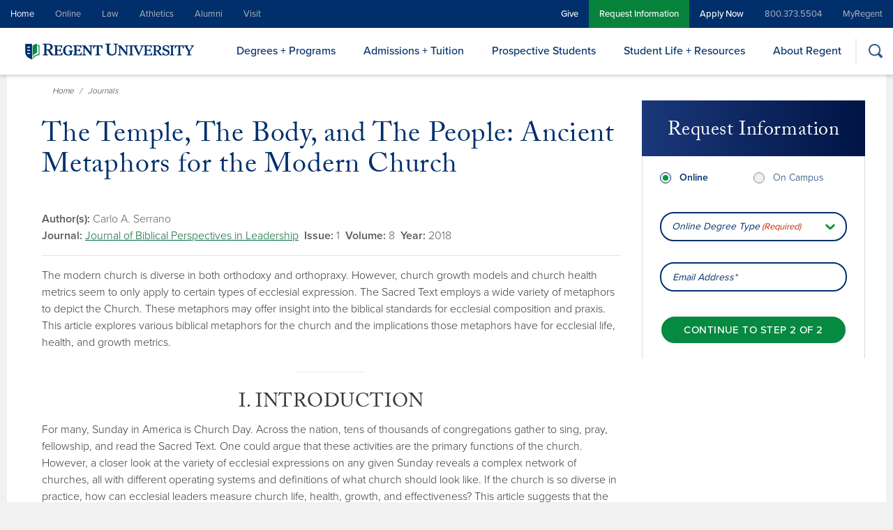

--- FILE ---
content_type: text/html; charset=UTF-8
request_url: https://www.regent.edu/journal/journal-of-biblical-perspectives-in-leadership/the-temple-the-body-and-the-people-ancient-metaphors-for-the-modern-church/
body_size: 54131
content:
<!doctype html>
<html lang="en-US">
<head>

	<meta charset="UTF-8" />
<script type="text/javascript">
/* <![CDATA[ */
var gform;gform||(document.addEventListener("gform_main_scripts_loaded",function(){gform.scriptsLoaded=!0}),document.addEventListener("gform/theme/scripts_loaded",function(){gform.themeScriptsLoaded=!0}),window.addEventListener("DOMContentLoaded",function(){gform.domLoaded=!0}),gform={domLoaded:!1,scriptsLoaded:!1,themeScriptsLoaded:!1,isFormEditor:()=>"function"==typeof InitializeEditor,callIfLoaded:function(o){return!(!gform.domLoaded||!gform.scriptsLoaded||!gform.themeScriptsLoaded&&!gform.isFormEditor()||(gform.isFormEditor()&&console.warn("The use of gform.initializeOnLoaded() is deprecated in the form editor context and will be removed in Gravity Forms 3.1."),o(),0))},initializeOnLoaded:function(o){gform.callIfLoaded(o)||(document.addEventListener("gform_main_scripts_loaded",()=>{gform.scriptsLoaded=!0,gform.callIfLoaded(o)}),document.addEventListener("gform/theme/scripts_loaded",()=>{gform.themeScriptsLoaded=!0,gform.callIfLoaded(o)}),window.addEventListener("DOMContentLoaded",()=>{gform.domLoaded=!0,gform.callIfLoaded(o)}))},hooks:{action:{},filter:{}},addAction:function(o,r,e,t){gform.addHook("action",o,r,e,t)},addFilter:function(o,r,e,t){gform.addHook("filter",o,r,e,t)},doAction:function(o){gform.doHook("action",o,arguments)},applyFilters:function(o){return gform.doHook("filter",o,arguments)},removeAction:function(o,r){gform.removeHook("action",o,r)},removeFilter:function(o,r,e){gform.removeHook("filter",o,r,e)},addHook:function(o,r,e,t,n){null==gform.hooks[o][r]&&(gform.hooks[o][r]=[]);var d=gform.hooks[o][r];null==n&&(n=r+"_"+d.length),gform.hooks[o][r].push({tag:n,callable:e,priority:t=null==t?10:t})},doHook:function(r,o,e){var t;if(e=Array.prototype.slice.call(e,1),null!=gform.hooks[r][o]&&((o=gform.hooks[r][o]).sort(function(o,r){return o.priority-r.priority}),o.forEach(function(o){"function"!=typeof(t=o.callable)&&(t=window[t]),"action"==r?t.apply(null,e):e[0]=t.apply(null,e)})),"filter"==r)return e[0]},removeHook:function(o,r,t,n){var e;null!=gform.hooks[o][r]&&(e=(e=gform.hooks[o][r]).filter(function(o,r,e){return!!(null!=n&&n!=o.tag||null!=t&&t!=o.priority)}),gform.hooks[o][r]=e)}});
/* ]]> */
</script>

	<meta name="viewport" content="width=device-width, initial-scale=1" />

    <link rel="profile" href="https://gmpg.org/xfn/11" />
    <link rel="icon" href="https://cdn.regent.edu/favicon.ico" type="image/x-icon" />

    <!-- Custom CookieYes GCM Script -->
    <script>
        window.dataLayer = window.dataLayer || [];
        function gtag() {
            dataLayer.push(arguments);
        }
        gtag("consent", "default", {
            ad_storage: "denied",
            ad_user_data: "denied", 
            ad_personalization: "denied",
            analytics_storage: "denied",
            functionality_storage: "denied",
            personalization_storage: "denied",
            security_storage: "granted",
            wait_for_update: 2000,
        });
        gtag("set", "ads_data_redaction", true);
        gtag("set", "url_passthrough", true);
    </script>

	<!-- Google Tag Manager -->
	<script>(function(w,d,s,l,i){w[l]=w[l]||[];w[l].push({'gtm.start':
new Date().getTime(),event:'gtm.js'});var f=d.getElementsByTagName(s)[0],
j=d.createElement(s),dl=l!='dataLayer'?'&l='+l:'';j.defer=true;j.src=
'https://www.googletagmanager.com/gtm.js?id='+i+dl;f.parentNode.insertBefore(j,f);
})(window,document,'script','dataLayer','GTM-NBX79KB');</script>
	<!-- End Google Tag Manager -->

<meta name='robots' content='index, follow, max-image-preview:large, max-snippet:-1, max-video-preview:-1' />
<script id="cookie-law-info-gcm-var-js">
var _ckyGcm = {"status":true,"default_settings":[{"analytics":"denied","advertisement":"denied","functional":"denied","necessary":"granted","ad_user_data":"denied","ad_personalization":"denied","regions":"All"},{"analytics":"granted","advertisement":"granted","functional":"granted","necessary":"granted","ad_user_data":"granted","ad_personalization":"granted","regions":"US"},{"analytics":"denied","advertisement":"denied","functional":"denied","necessary":"granted","ad_user_data":"denied","ad_personalization":"denied","regions":"US-CA"},{"analytics":"denied","advertisement":"denied","functional":"denied","necessary":"granted","ad_user_data":"denied","ad_personalization":"denied","regions":"AT, BE, BG, HR, CY, CZ, DK, EE, FI, FR, DE, GR, HU, IE, IT, LV, LT, LU, MT, NL, PL, PT, RO, SK, SI, ES, SE, IS, NO, LI, UK"}],"wait_for_update":2000,"url_passthrough":true,"ads_data_redaction":false}</script>
<script id="cookie-law-info-gcm-js" type="text/javascript" src="https://cdn.regent.edu/wp-content/plugins/cookie-law-info/lite/frontend/js/gcm.min.js" data-rocket-defer defer></script> <script data-minify="1" id="cookieyes" type="text/javascript" src="https://cdn.regent.edu/wp-content/cache/min/1/client_data/beba215ada3691eab84f10d8/script.js?ver=1768589629" data-rocket-defer defer></script>
	<!-- This site is optimized with the Yoast SEO Premium plugin v26.7 (Yoast SEO v26.7) - https://yoast.com/wordpress/plugins/seo/ -->
	<title>Ancient Metaphors for the Modern Church</title>
<link data-rocket-prefetch href="https://www.googletagmanager.com" rel="dns-prefetch">
<link data-rocket-prefetch href="https://cdn.regent.edu" rel="dns-prefetch">
<link data-rocket-prefetch href="https://fonts.googleapis.com" rel="dns-prefetch">
<link data-rocket-prefetch href="https://cdn-cookieyes.com" rel="dns-prefetch">
<link data-rocket-prefetch href="https://maps.googleapis.com" rel="dns-prefetch">
<link data-rocket-preload as="style" href="https://fonts.googleapis.com/css?family=Share%20Tech%20Mono&#038;display=swap" rel="preload">
<link href="https://fonts.googleapis.com/css?family=Share%20Tech%20Mono&#038;display=swap" media="print" onload="this.media=&#039;all&#039;" rel="stylesheet">
<noscript data-wpr-hosted-gf-parameters=""><link rel="stylesheet" href="https://fonts.googleapis.com/css?family=Share%20Tech%20Mono&#038;display=swap"></noscript><link rel="preload" data-rocket-preload as="image" href="https://cdn.regent.edu/wp-content/uploads/2021/03/Regent_University_Logo.png.webp" fetchpriority="high">
	<meta name="description" content="The modern church is diverse. However, biblical metaphors offer insight into church composition and practices. Read about the connections." />
	<link rel="canonical" href="https://www.regent.edu/journal/journal-of-biblical-perspectives-in-leadership/the-temple-the-body-and-the-people-ancient-metaphors-for-the-modern-church/" />
	<meta property="og:locale" content="en_US" />
	<meta property="og:type" content="article" />
	<meta property="og:title" content="The Temple, The Body, and The People: Ancient Metaphors for the Modern Church" />
	<meta property="og:description" content="The modern church is diverse. However, biblical metaphors offer insight into church composition and practices. Read about the connections." />
	<meta property="og:url" content="https://www.regent.edu/journal/journal-of-biblical-perspectives-in-leadership/the-temple-the-body-and-the-people-ancient-metaphors-for-the-modern-church/" />
	<meta property="og:site_name" content="Regent University" />
	<meta property="article:publisher" content="https://www.facebook.com/regentuniversity/" />
	<meta property="article:modified_time" content="2022-07-06T20:52:04+00:00" />
	<meta property="og:image" content="https://cdn.regent.edu/wp-content/uploads/2023/06/Christian-university-in-virginia-beach-va-graduation-fb.jpg" />
	<meta property="og:image:width" content="1200" />
	<meta property="og:image:height" content="630" />
	<meta property="og:image:type" content="image/jpeg" />
	<meta name="twitter:card" content="summary_large_image" />
	<meta name="twitter:site" content="@RegentU" />
	<meta name="twitter:label1" content="Est. reading time" />
	<meta name="twitter:data1" content="18 minutes" />
	<script type="application/ld+json" class="yoast-schema-graph">{"@context":"https://schema.org","@graph":[{"@type":"WebPage","@id":"https://www.regent.edu/journal/journal-of-biblical-perspectives-in-leadership/the-temple-the-body-and-the-people-ancient-metaphors-for-the-modern-church/","url":"https://www.regent.edu/journal/journal-of-biblical-perspectives-in-leadership/the-temple-the-body-and-the-people-ancient-metaphors-for-the-modern-church/","name":"Ancient Metaphors for the Modern Church","isPartOf":{"@id":"https://www.regent.edu/#website"},"datePublished":"2022-01-25T19:56:38+00:00","dateModified":"2022-07-06T20:52:04+00:00","description":"The modern church is diverse. However, biblical metaphors offer insight into church composition and practices. Read about the connections.","breadcrumb":{"@id":"https://www.regent.edu/journal/journal-of-biblical-perspectives-in-leadership/the-temple-the-body-and-the-people-ancient-metaphors-for-the-modern-church/#breadcrumb"},"inLanguage":"en-US","potentialAction":[{"@type":"ReadAction","target":["https://www.regent.edu/journal/journal-of-biblical-perspectives-in-leadership/the-temple-the-body-and-the-people-ancient-metaphors-for-the-modern-church/"]}]},{"@type":"BreadcrumbList","@id":"https://www.regent.edu/journal/journal-of-biblical-perspectives-in-leadership/the-temple-the-body-and-the-people-ancient-metaphors-for-the-modern-church/#breadcrumb","itemListElement":[{"@type":"ListItem","position":1,"name":"Home","item":"https://www.regent.edu/"},{"@type":"ListItem","position":2,"name":"Journals","item":"https://www.regent.edu/journal/"},{"@type":"ListItem","position":3,"name":"The Temple, The Body, and The People: Ancient Metaphors for the Modern Church"}]},{"@type":"WebSite","@id":"https://www.regent.edu/#website","url":"https://www.regent.edu/","name":"Regent University","description":"","publisher":{"@id":"https://www.regent.edu/#organization"},"potentialAction":[{"@type":"SearchAction","target":{"@type":"EntryPoint","urlTemplate":"https://www.regent.edu/?s={search_term_string}"},"query-input":{"@type":"PropertyValueSpecification","valueRequired":true,"valueName":"search_term_string"}}],"inLanguage":"en-US"},{"@type":"Organization","@id":"https://www.regent.edu/#organization","name":"Regent University","url":"https://www.regent.edu/","logo":{"@type":"ImageObject","inLanguage":"en-US","@id":"https://www.regent.edu/#/schema/logo/image/","url":"https://www.regent.edu/wp-content/uploads/2021/04/logo-regent-university-ISSUU-color.png","contentUrl":"https://www.regent.edu/wp-content/uploads/2021/04/logo-regent-university-ISSUU-color.png","width":175,"height":130,"caption":"Regent University"},"image":{"@id":"https://www.regent.edu/#/schema/logo/image/"},"sameAs":["https://www.facebook.com/regentuniversity/","https://x.com/RegentU","https://www.instagram.com/regentuniversity/","https://www.linkedin.com/school/regent-university/","https://www.youtube.com/user/RegentUndergrad","https://en.wikipedia.org/wiki/Regent_University"]}]}</script>
	<!-- / Yoast SEO Premium plugin. -->


<link rel='dns-prefetch' href='//use.typekit.net' />
<link rel='dns-prefetch' href='//stackpath.bootstrapcdn.com' />
<link rel='dns-prefetch' href='//fonts.googleapis.com' />
<link href='https://fonts.gstatic.com' crossorigin rel='preconnect' />
<link rel="alternate" type="application/rss+xml" title="Regent University &raquo; Feed" href="https://www.regent.edu/feed/" />
<link rel="alternate" type="application/rss+xml" title="Regent University &raquo; Comments Feed" href="https://www.regent.edu/comments/feed/" />
<link rel="alternate" title="oEmbed (JSON)" type="application/json+oembed" href="https://www.regent.edu/wp-json/oembed/1.0/embed?url=https%3A%2F%2Fwww.regent.edu%2Fjournal%2Fjournal-of-biblical-perspectives-in-leadership%2Fthe-temple-the-body-and-the-people-ancient-metaphors-for-the-modern-church%2F" />
<link rel="alternate" title="oEmbed (XML)" type="text/xml+oembed" href="https://www.regent.edu/wp-json/oembed/1.0/embed?url=https%3A%2F%2Fwww.regent.edu%2Fjournal%2Fjournal-of-biblical-perspectives-in-leadership%2Fthe-temple-the-body-and-the-people-ancient-metaphors-for-the-modern-church%2F&#038;format=xml" />
<style id='wp-img-auto-sizes-contain-inline-css' type='text/css'>
img:is([sizes=auto i],[sizes^="auto," i]){contain-intrinsic-size:3000px 1500px}
/*# sourceURL=wp-img-auto-sizes-contain-inline-css */
</style>
<style id='wp-emoji-styles-inline-css' type='text/css'>

	img.wp-smiley, img.emoji {
		display: inline !important;
		border: none !important;
		box-shadow: none !important;
		height: 1em !important;
		width: 1em !important;
		margin: 0 0.07em !important;
		vertical-align: -0.1em !important;
		background: none !important;
		padding: 0 !important;
	}
/*# sourceURL=wp-emoji-styles-inline-css */
</style>
<style id='wp-block-library-inline-css' type='text/css'>
:root{--wp-block-synced-color:#7a00df;--wp-block-synced-color--rgb:122,0,223;--wp-bound-block-color:var(--wp-block-synced-color);--wp-editor-canvas-background:#ddd;--wp-admin-theme-color:#007cba;--wp-admin-theme-color--rgb:0,124,186;--wp-admin-theme-color-darker-10:#006ba1;--wp-admin-theme-color-darker-10--rgb:0,107,160.5;--wp-admin-theme-color-darker-20:#005a87;--wp-admin-theme-color-darker-20--rgb:0,90,135;--wp-admin-border-width-focus:2px}@media (min-resolution:192dpi){:root{--wp-admin-border-width-focus:1.5px}}.wp-element-button{cursor:pointer}:root .has-very-light-gray-background-color{background-color:#eee}:root .has-very-dark-gray-background-color{background-color:#313131}:root .has-very-light-gray-color{color:#eee}:root .has-very-dark-gray-color{color:#313131}:root .has-vivid-green-cyan-to-vivid-cyan-blue-gradient-background{background:linear-gradient(135deg,#00d084,#0693e3)}:root .has-purple-crush-gradient-background{background:linear-gradient(135deg,#34e2e4,#4721fb 50%,#ab1dfe)}:root .has-hazy-dawn-gradient-background{background:linear-gradient(135deg,#faaca8,#dad0ec)}:root .has-subdued-olive-gradient-background{background:linear-gradient(135deg,#fafae1,#67a671)}:root .has-atomic-cream-gradient-background{background:linear-gradient(135deg,#fdd79a,#004a59)}:root .has-nightshade-gradient-background{background:linear-gradient(135deg,#330968,#31cdcf)}:root .has-midnight-gradient-background{background:linear-gradient(135deg,#020381,#2874fc)}:root{--wp--preset--font-size--normal:16px;--wp--preset--font-size--huge:42px}.has-regular-font-size{font-size:1em}.has-larger-font-size{font-size:2.625em}.has-normal-font-size{font-size:var(--wp--preset--font-size--normal)}.has-huge-font-size{font-size:var(--wp--preset--font-size--huge)}.has-text-align-center{text-align:center}.has-text-align-left{text-align:left}.has-text-align-right{text-align:right}.has-fit-text{white-space:nowrap!important}#end-resizable-editor-section{display:none}.aligncenter{clear:both}.items-justified-left{justify-content:flex-start}.items-justified-center{justify-content:center}.items-justified-right{justify-content:flex-end}.items-justified-space-between{justify-content:space-between}.screen-reader-text{border:0;clip-path:inset(50%);height:1px;margin:-1px;overflow:hidden;padding:0;position:absolute;width:1px;word-wrap:normal!important}.screen-reader-text:focus{background-color:#ddd;clip-path:none;color:#444;display:block;font-size:1em;height:auto;left:5px;line-height:normal;padding:15px 23px 14px;text-decoration:none;top:5px;width:auto;z-index:100000}html :where(.has-border-color){border-style:solid}html :where([style*=border-top-color]){border-top-style:solid}html :where([style*=border-right-color]){border-right-style:solid}html :where([style*=border-bottom-color]){border-bottom-style:solid}html :where([style*=border-left-color]){border-left-style:solid}html :where([style*=border-width]){border-style:solid}html :where([style*=border-top-width]){border-top-style:solid}html :where([style*=border-right-width]){border-right-style:solid}html :where([style*=border-bottom-width]){border-bottom-style:solid}html :where([style*=border-left-width]){border-left-style:solid}html :where(img[class*=wp-image-]){height:auto;max-width:100%}:where(figure){margin:0 0 1em}html :where(.is-position-sticky){--wp-admin--admin-bar--position-offset:var(--wp-admin--admin-bar--height,0px)}@media screen and (max-width:600px){html :where(.is-position-sticky){--wp-admin--admin-bar--position-offset:0px}}

/*# sourceURL=wp-block-library-inline-css */
</style><style id='wp-block-heading-inline-css' type='text/css'>
h1:where(.wp-block-heading).has-background,h2:where(.wp-block-heading).has-background,h3:where(.wp-block-heading).has-background,h4:where(.wp-block-heading).has-background,h5:where(.wp-block-heading).has-background,h6:where(.wp-block-heading).has-background{padding:1.25em 2.375em}h1.has-text-align-left[style*=writing-mode]:where([style*=vertical-lr]),h1.has-text-align-right[style*=writing-mode]:where([style*=vertical-rl]),h2.has-text-align-left[style*=writing-mode]:where([style*=vertical-lr]),h2.has-text-align-right[style*=writing-mode]:where([style*=vertical-rl]),h3.has-text-align-left[style*=writing-mode]:where([style*=vertical-lr]),h3.has-text-align-right[style*=writing-mode]:where([style*=vertical-rl]),h4.has-text-align-left[style*=writing-mode]:where([style*=vertical-lr]),h4.has-text-align-right[style*=writing-mode]:where([style*=vertical-rl]),h5.has-text-align-left[style*=writing-mode]:where([style*=vertical-lr]),h5.has-text-align-right[style*=writing-mode]:where([style*=vertical-rl]),h6.has-text-align-left[style*=writing-mode]:where([style*=vertical-lr]),h6.has-text-align-right[style*=writing-mode]:where([style*=vertical-rl]){rotate:180deg}
/*# sourceURL=https://www.regent.edu/wp-includes/blocks/heading/style.min.css */
</style>
<style id='wp-block-paragraph-inline-css' type='text/css'>
.is-small-text{font-size:.875em}.is-regular-text{font-size:1em}.is-large-text{font-size:2.25em}.is-larger-text{font-size:3em}.has-drop-cap:not(:focus):first-letter{float:left;font-size:8.4em;font-style:normal;font-weight:100;line-height:.68;margin:.05em .1em 0 0;text-transform:uppercase}body.rtl .has-drop-cap:not(:focus):first-letter{float:none;margin-left:.1em}p.has-drop-cap.has-background{overflow:hidden}:root :where(p.has-background){padding:1.25em 2.375em}:where(p.has-text-color:not(.has-link-color)) a{color:inherit}p.has-text-align-left[style*="writing-mode:vertical-lr"],p.has-text-align-right[style*="writing-mode:vertical-rl"]{rotate:180deg}
/*# sourceURL=https://www.regent.edu/wp-includes/blocks/paragraph/style.min.css */
</style>
<style id='wp-block-quote-inline-css' type='text/css'>
.wp-block-quote{box-sizing:border-box;overflow-wrap:break-word}.wp-block-quote.is-large:where(:not(.is-style-plain)),.wp-block-quote.is-style-large:where(:not(.is-style-plain)){margin-bottom:1em;padding:0 1em}.wp-block-quote.is-large:where(:not(.is-style-plain)) p,.wp-block-quote.is-style-large:where(:not(.is-style-plain)) p{font-size:1.5em;font-style:italic;line-height:1.6}.wp-block-quote.is-large:where(:not(.is-style-plain)) cite,.wp-block-quote.is-large:where(:not(.is-style-plain)) footer,.wp-block-quote.is-style-large:where(:not(.is-style-plain)) cite,.wp-block-quote.is-style-large:where(:not(.is-style-plain)) footer{font-size:1.125em;text-align:right}.wp-block-quote>cite{display:block}
/*# sourceURL=https://www.regent.edu/wp-includes/blocks/quote/style.min.css */
</style>
<style id='wp-block-quote-theme-inline-css' type='text/css'>
.wp-block-quote{border-left:.25em solid;margin:0 0 1.75em;padding-left:1em}.wp-block-quote cite,.wp-block-quote footer{color:currentColor;font-size:.8125em;font-style:normal;position:relative}.wp-block-quote:where(.has-text-align-right){border-left:none;border-right:.25em solid;padding-left:0;padding-right:1em}.wp-block-quote:where(.has-text-align-center){border:none;padding-left:0}.wp-block-quote.is-large,.wp-block-quote.is-style-large,.wp-block-quote:where(.is-style-plain){border:none}
/*# sourceURL=https://www.regent.edu/wp-includes/blocks/quote/theme.min.css */
</style>
<style id='wp-block-separator-inline-css' type='text/css'>
@charset "UTF-8";.wp-block-separator{border:none;border-top:2px solid}:root :where(.wp-block-separator.is-style-dots){height:auto;line-height:1;text-align:center}:root :where(.wp-block-separator.is-style-dots):before{color:currentColor;content:"···";font-family:serif;font-size:1.5em;letter-spacing:2em;padding-left:2em}.wp-block-separator.is-style-dots{background:none!important;border:none!important}
/*# sourceURL=https://www.regent.edu/wp-includes/blocks/separator/style.min.css */
</style>
<style id='wp-block-separator-theme-inline-css' type='text/css'>
.wp-block-separator.has-css-opacity{opacity:.4}.wp-block-separator{border:none;border-bottom:2px solid;margin-left:auto;margin-right:auto}.wp-block-separator.has-alpha-channel-opacity{opacity:1}.wp-block-separator:not(.is-style-wide):not(.is-style-dots){width:100px}.wp-block-separator.has-background:not(.is-style-dots){border-bottom:none;height:1px}.wp-block-separator.has-background:not(.is-style-wide):not(.is-style-dots){height:2px}
/*# sourceURL=https://www.regent.edu/wp-includes/blocks/separator/theme.min.css */
</style>
<style id='global-styles-inline-css' type='text/css'>
:root{--wp--preset--aspect-ratio--square: 1;--wp--preset--aspect-ratio--4-3: 4/3;--wp--preset--aspect-ratio--3-4: 3/4;--wp--preset--aspect-ratio--3-2: 3/2;--wp--preset--aspect-ratio--2-3: 2/3;--wp--preset--aspect-ratio--16-9: 16/9;--wp--preset--aspect-ratio--9-16: 9/16;--wp--preset--color--black: #000000;--wp--preset--color--cyan-bluish-gray: #abb8c3;--wp--preset--color--white: #ffffff;--wp--preset--color--pale-pink: #f78da7;--wp--preset--color--vivid-red: #cf2e2e;--wp--preset--color--luminous-vivid-orange: #ff6900;--wp--preset--color--luminous-vivid-amber: #fcb900;--wp--preset--color--light-green-cyan: #7bdcb5;--wp--preset--color--vivid-green-cyan: #00d084;--wp--preset--color--pale-cyan-blue: #8ed1fc;--wp--preset--color--vivid-cyan-blue: #0693e3;--wp--preset--color--vivid-purple: #9b51e0;--wp--preset--gradient--vivid-cyan-blue-to-vivid-purple: linear-gradient(135deg,rgb(6,147,227) 0%,rgb(155,81,224) 100%);--wp--preset--gradient--light-green-cyan-to-vivid-green-cyan: linear-gradient(135deg,rgb(122,220,180) 0%,rgb(0,208,130) 100%);--wp--preset--gradient--luminous-vivid-amber-to-luminous-vivid-orange: linear-gradient(135deg,rgb(252,185,0) 0%,rgb(255,105,0) 100%);--wp--preset--gradient--luminous-vivid-orange-to-vivid-red: linear-gradient(135deg,rgb(255,105,0) 0%,rgb(207,46,46) 100%);--wp--preset--gradient--very-light-gray-to-cyan-bluish-gray: linear-gradient(135deg,rgb(238,238,238) 0%,rgb(169,184,195) 100%);--wp--preset--gradient--cool-to-warm-spectrum: linear-gradient(135deg,rgb(74,234,220) 0%,rgb(151,120,209) 20%,rgb(207,42,186) 40%,rgb(238,44,130) 60%,rgb(251,105,98) 80%,rgb(254,248,76) 100%);--wp--preset--gradient--blush-light-purple: linear-gradient(135deg,rgb(255,206,236) 0%,rgb(152,150,240) 100%);--wp--preset--gradient--blush-bordeaux: linear-gradient(135deg,rgb(254,205,165) 0%,rgb(254,45,45) 50%,rgb(107,0,62) 100%);--wp--preset--gradient--luminous-dusk: linear-gradient(135deg,rgb(255,203,112) 0%,rgb(199,81,192) 50%,rgb(65,88,208) 100%);--wp--preset--gradient--pale-ocean: linear-gradient(135deg,rgb(255,245,203) 0%,rgb(182,227,212) 50%,rgb(51,167,181) 100%);--wp--preset--gradient--electric-grass: linear-gradient(135deg,rgb(202,248,128) 0%,rgb(113,206,126) 100%);--wp--preset--gradient--midnight: linear-gradient(135deg,rgb(2,3,129) 0%,rgb(40,116,252) 100%);--wp--preset--font-size--small: 13px;--wp--preset--font-size--medium: 20px;--wp--preset--font-size--large: 36px;--wp--preset--font-size--x-large: 42px;--wp--preset--spacing--20: 0.44rem;--wp--preset--spacing--30: 0.67rem;--wp--preset--spacing--40: 1rem;--wp--preset--spacing--50: 1.5rem;--wp--preset--spacing--60: 2.25rem;--wp--preset--spacing--70: 3.38rem;--wp--preset--spacing--80: 5.06rem;--wp--preset--shadow--natural: 6px 6px 9px rgba(0, 0, 0, 0.2);--wp--preset--shadow--deep: 12px 12px 50px rgba(0, 0, 0, 0.4);--wp--preset--shadow--sharp: 6px 6px 0px rgba(0, 0, 0, 0.2);--wp--preset--shadow--outlined: 6px 6px 0px -3px rgb(255, 255, 255), 6px 6px rgb(0, 0, 0);--wp--preset--shadow--crisp: 6px 6px 0px rgb(0, 0, 0);}:where(.is-layout-flex){gap: 0.5em;}:where(.is-layout-grid){gap: 0.5em;}body .is-layout-flex{display: flex;}.is-layout-flex{flex-wrap: wrap;align-items: center;}.is-layout-flex > :is(*, div){margin: 0;}body .is-layout-grid{display: grid;}.is-layout-grid > :is(*, div){margin: 0;}:where(.wp-block-columns.is-layout-flex){gap: 2em;}:where(.wp-block-columns.is-layout-grid){gap: 2em;}:where(.wp-block-post-template.is-layout-flex){gap: 1.25em;}:where(.wp-block-post-template.is-layout-grid){gap: 1.25em;}.has-black-color{color: var(--wp--preset--color--black) !important;}.has-cyan-bluish-gray-color{color: var(--wp--preset--color--cyan-bluish-gray) !important;}.has-white-color{color: var(--wp--preset--color--white) !important;}.has-pale-pink-color{color: var(--wp--preset--color--pale-pink) !important;}.has-vivid-red-color{color: var(--wp--preset--color--vivid-red) !important;}.has-luminous-vivid-orange-color{color: var(--wp--preset--color--luminous-vivid-orange) !important;}.has-luminous-vivid-amber-color{color: var(--wp--preset--color--luminous-vivid-amber) !important;}.has-light-green-cyan-color{color: var(--wp--preset--color--light-green-cyan) !important;}.has-vivid-green-cyan-color{color: var(--wp--preset--color--vivid-green-cyan) !important;}.has-pale-cyan-blue-color{color: var(--wp--preset--color--pale-cyan-blue) !important;}.has-vivid-cyan-blue-color{color: var(--wp--preset--color--vivid-cyan-blue) !important;}.has-vivid-purple-color{color: var(--wp--preset--color--vivid-purple) !important;}.has-black-background-color{background-color: var(--wp--preset--color--black) !important;}.has-cyan-bluish-gray-background-color{background-color: var(--wp--preset--color--cyan-bluish-gray) !important;}.has-white-background-color{background-color: var(--wp--preset--color--white) !important;}.has-pale-pink-background-color{background-color: var(--wp--preset--color--pale-pink) !important;}.has-vivid-red-background-color{background-color: var(--wp--preset--color--vivid-red) !important;}.has-luminous-vivid-orange-background-color{background-color: var(--wp--preset--color--luminous-vivid-orange) !important;}.has-luminous-vivid-amber-background-color{background-color: var(--wp--preset--color--luminous-vivid-amber) !important;}.has-light-green-cyan-background-color{background-color: var(--wp--preset--color--light-green-cyan) !important;}.has-vivid-green-cyan-background-color{background-color: var(--wp--preset--color--vivid-green-cyan) !important;}.has-pale-cyan-blue-background-color{background-color: var(--wp--preset--color--pale-cyan-blue) !important;}.has-vivid-cyan-blue-background-color{background-color: var(--wp--preset--color--vivid-cyan-blue) !important;}.has-vivid-purple-background-color{background-color: var(--wp--preset--color--vivid-purple) !important;}.has-black-border-color{border-color: var(--wp--preset--color--black) !important;}.has-cyan-bluish-gray-border-color{border-color: var(--wp--preset--color--cyan-bluish-gray) !important;}.has-white-border-color{border-color: var(--wp--preset--color--white) !important;}.has-pale-pink-border-color{border-color: var(--wp--preset--color--pale-pink) !important;}.has-vivid-red-border-color{border-color: var(--wp--preset--color--vivid-red) !important;}.has-luminous-vivid-orange-border-color{border-color: var(--wp--preset--color--luminous-vivid-orange) !important;}.has-luminous-vivid-amber-border-color{border-color: var(--wp--preset--color--luminous-vivid-amber) !important;}.has-light-green-cyan-border-color{border-color: var(--wp--preset--color--light-green-cyan) !important;}.has-vivid-green-cyan-border-color{border-color: var(--wp--preset--color--vivid-green-cyan) !important;}.has-pale-cyan-blue-border-color{border-color: var(--wp--preset--color--pale-cyan-blue) !important;}.has-vivid-cyan-blue-border-color{border-color: var(--wp--preset--color--vivid-cyan-blue) !important;}.has-vivid-purple-border-color{border-color: var(--wp--preset--color--vivid-purple) !important;}.has-vivid-cyan-blue-to-vivid-purple-gradient-background{background: var(--wp--preset--gradient--vivid-cyan-blue-to-vivid-purple) !important;}.has-light-green-cyan-to-vivid-green-cyan-gradient-background{background: var(--wp--preset--gradient--light-green-cyan-to-vivid-green-cyan) !important;}.has-luminous-vivid-amber-to-luminous-vivid-orange-gradient-background{background: var(--wp--preset--gradient--luminous-vivid-amber-to-luminous-vivid-orange) !important;}.has-luminous-vivid-orange-to-vivid-red-gradient-background{background: var(--wp--preset--gradient--luminous-vivid-orange-to-vivid-red) !important;}.has-very-light-gray-to-cyan-bluish-gray-gradient-background{background: var(--wp--preset--gradient--very-light-gray-to-cyan-bluish-gray) !important;}.has-cool-to-warm-spectrum-gradient-background{background: var(--wp--preset--gradient--cool-to-warm-spectrum) !important;}.has-blush-light-purple-gradient-background{background: var(--wp--preset--gradient--blush-light-purple) !important;}.has-blush-bordeaux-gradient-background{background: var(--wp--preset--gradient--blush-bordeaux) !important;}.has-luminous-dusk-gradient-background{background: var(--wp--preset--gradient--luminous-dusk) !important;}.has-pale-ocean-gradient-background{background: var(--wp--preset--gradient--pale-ocean) !important;}.has-electric-grass-gradient-background{background: var(--wp--preset--gradient--electric-grass) !important;}.has-midnight-gradient-background{background: var(--wp--preset--gradient--midnight) !important;}.has-small-font-size{font-size: var(--wp--preset--font-size--small) !important;}.has-medium-font-size{font-size: var(--wp--preset--font-size--medium) !important;}.has-large-font-size{font-size: var(--wp--preset--font-size--large) !important;}.has-x-large-font-size{font-size: var(--wp--preset--font-size--x-large) !important;}
:where(.wp-block-gp-entry-blocks-entries-loop.is-layout-flex){gap: 1.25em;}:where(.wp-block-gp-entry-blocks-entries-loop.is-layout-grid){gap: 1.25em;}
/*# sourceURL=global-styles-inline-css */
</style>

<style id='classic-theme-styles-inline-css' type='text/css'>
/*! This file is auto-generated */
.wp-block-button__link{color:#fff;background-color:#32373c;border-radius:9999px;box-shadow:none;text-decoration:none;padding:calc(.667em + 2px) calc(1.333em + 2px);font-size:1.125em}.wp-block-file__button{background:#32373c;color:#fff;text-decoration:none}
/*# sourceURL=/wp-includes/css/classic-themes.min.css */
</style>
<link data-minify="1" rel='stylesheet' id='regent-fonts-css' href='https://cdn.regent.edu/wp-content/cache/min/1/nqj7ljw.css?ver=1768589628' type='text/css' media='all' />
<link data-minify="1" rel='stylesheet' id='bootstrap-css' href='https://cdn.regent.edu/wp-content/cache/min/1/bootstrap/4.4.1/css/bootstrap.min.css?ver=1768589628' type='text/css' media='all' />
<link data-minify="1" rel='stylesheet' id='regent-style-css' href='https://cdn.regent.edu/wp-content/cache/min/1/wp-content/themes/regent-2021/style.css?ver=1768589628' type='text/css' media='all' />
<link data-minify="1" rel='stylesheet' id='hurrytimer-css' href='https://cdn.regent.edu/wp-content/cache/min/1/wp-content/uploads/hurrytimer/css/5e0ec028a3549fd3.css?ver=1768589628' type='text/css' media='all' />

<script type="text/javascript" src="https://cdn.regent.edu/wp-includes/js/jquery/jquery.min.js?ver=3.7.1" id="jquery-core-js"></script>
<script type="text/javascript" src="https://cdn.regent.edu/wp-includes/js/jquery/jquery-migrate.min.js?ver=3.4.1" id="jquery-migrate-js"></script>
<script type="text/javascript" id="cevalidationsr-js-extra">
/* <![CDATA[ */
var cevalidationsr = {"ajax_url":"https://www.regent.edu/wp-admin/admin-ajax.php"};
//# sourceURL=cevalidationsr-js-extra
/* ]]> */
</script>
<script data-minify="1" type="text/javascript" src="https://cdn.regent.edu/wp-content/cache/min/1/wp-content/plugins/cevalidationsr/public/js/cevalidationsr-public.js?ver=1768589629" id="cevalidationsr-js" data-rocket-defer defer></script>
<script type="text/javascript" src="https://cdn.regent.edu/wp-content/plugins/cevalidationsr/public/js/jquery.maskedinput.min.js?ver=1.0.0" id="maskedinput-js"></script>
<link rel="https://api.w.org/" href="https://www.regent.edu/wp-json/" /><link rel="alternate" title="JSON" type="application/json" href="https://www.regent.edu/wp-json/wp/v2/journal/29704" /><link rel="EditURI" type="application/rsd+xml" title="RSD" href="https://www.regent.edu/xmlrpc.php?rsd" />
<meta name="generator" content="WordPress 6.9" />
<link rel='shortlink' href='https://www.regent.edu/?p=29704' />

<style data-eae-name="_5SgTj1la4IR3qmFw_">.__eae_cssd, ._5SgTj1la4IR3qmFw_ {unicode-bidi: bidi-override;direction: rtl;}</style>

<script> var __eae_open = function (str) { document.location.href = __eae_decode(str); }; var __eae_decode = function (str) { return str.replace(/[a-zA-Z]/g, function(c) { return String.fromCharCode( (c <= "Z" ? 90 : 122) >= (c = c.charCodeAt(0) + 13) ? c : c - 26 ); }); }; var __eae_decode_emails = function () { var __eae_emails = document.querySelectorAll(".__eae_r13"); for (var i = 0; i < __eae_emails.length; i++) { __eae_emails[i].textContent = __eae_decode(__eae_emails[i].textContent); } }; if (document.readyState !== "loading") { __eae_decode_emails(); } else if (document.addEventListener) { document.addEventListener("DOMContentLoaded", __eae_decode_emails); } else { document.attachEvent("onreadystatechange", function () { if (document.readyState !== "loading") __eae_decode_emails(); }); } var aDPE9n__hCQgEn_xlDmLdg = function (str) { var r = function (a, d) { var map = "!\"#$%&'()*+,-./0123456789:;<=>?@ABCDEFGHIJKLMNOPQRSTUVWXYZ[\\]^_`abcdefghijklmnopqrstuvwxyz{|}~"; for (var i = 0; i < a.length; i++) { var pos = map.indexOf(a[i]); d += pos >= 0 ? map[(pos + 47) % 94] : a[i]; } return d; }; window.location.href = r(str, ""); }; document.addEventListener("copy", function (event) { if ( NodeList.prototype.forEach === undefined || Array.from === undefined || String.prototype.normalize === undefined || ! event.clipboardData ) { return; } var encoded = []; var copiedText = window.getSelection().toString().trim(); document.querySelectorAll( "." + document.querySelector("style[data-eae-name]").dataset.eaeName ).forEach(function (item) { encoded.push(item.innerText.trim()); }); if (! encoded.length) { return; } encoded.filter(function (value, index, self) { return self.indexOf(value) === index; }).map(function (item) { return { original: new RegExp(item.replace(/[-\/\\^$*+?.()|[\]{}]/g, "\\$&"), "ig"), reverse: Array.from(item.normalize("NFC")) .reverse() .join('') .replace(/[()]/g, "__eae__") }; }).forEach(function (item) { copiedText = copiedText.replace( item.original, item.reverse.replace("__eae__", "(").replace("__eae__", ")") ) }); event.clipboardData.setData("text/plain", copiedText); event.preventDefault(); }); </script>
<style type="text/css" id="tve_global_variables">:root{--tcb-color-0:rgb(0, 131, 63);--tcb-color-0-h:148;--tcb-color-0-s:100%;--tcb-color-0-l:25%;--tcb-color-0-a:1;--tcb-background-author-image:url(https://secure.gravatar.com/avatar/f967858caa7cd8a89c080b3d029ccc8dca701afcbd713c9e629f1d323cb820eb?s=256&d=mm&r=g);--tcb-background-user-image:url();--tcb-background-featured-image-thumbnail:url(https://cdn.regent.edu/wp-content/plugins/thrive-quiz-builder/tcb/editor/css/images/featured_image.png);}</style><style type="text/css" id="thrive-default-styles"></style><noscript><style id="rocket-lazyload-nojs-css">.rll-youtube-player, [data-lazy-src]{display:none !important;}</style></noscript>
<!-- begin global header include -->
<link rel='preconnect' href='//cdn.regent.edu' />
<link rel='preconnect' href='//app.five9.com' />
<link rel='preconnect' href='//www.google-analytics.com' />
<link rel='preconnect' href='//ob.cheqzone.com' />
<link rel='preconnect' href='//obs.cheqzone.com' />

<link rel='dns-prefetch' href='//p.typekit.net' />
<link rel='dns-prefetch' href='//www.google.com' />
<link rel='dns-prefetch' href='//connect.facebook.net' />
<link rel='dns-prefetch' href='//www.facebook.com' />
<link rel='dns-prefetch' href='//trkn.us' />
<link rel='dns-prefetch' href='//stats.g.doubleclick.net' />
<link rel='dns-prefetch' href='//snap.licdn.com' />
<link rel='dns-prefetch' href='//js.adsrvr.org' />
<link rel='dns-prefetch' href='//bat.bing.com' />
<link rel='dns-prefetch' href='//dx.steelhousemedia.com' />
<link rel='dns-prefetch' href='//analytics.tiktok.com' />
<link rel='dns-prefetch' href='//collector-8537.tvsquared.com' />
<link rel='dns-prefetch' href='//jelly.mdhv.io' />
<link rel='dns-prefetch' href='//px.ads.linkedin.com' />
<link rel='dns-prefetch' href='//p.adsymptotic.com' />
<link rel='dns-prefetch' href='//insight.adsrvr.org' />
<link rel='dns-prefetch' href='//px.steelhousemedia.com' />

<link rel='preconnect' href='//script.crazyegg.com' />
<link rel='preconnect' href='//app-script.monsido.com' />
<link rel='preconnect' href='//pagecorrect.monsido.com' />
<link rel='preconnect' href='//tracking.monsido.com' />
<!-- end global header include -->
<link data-minify="1" rel='stylesheet' id='gf-tooltips-css' href='https://cdn.regent.edu/wp-content/cache/min/1/wp-content/plugins/gravity-tooltips/lib/css/hint.min.css?ver=1768589628' type='text/css' media='all' />
<link data-minify="1" rel='stylesheet' id='gp-address-autocomplete-css' href='https://cdn.regent.edu/wp-content/cache/min/1/wp-content/plugins/gp-address-autocomplete/css/gp-address-autocomplete.css?ver=1768589628' type='text/css' media='all' />
<link data-minify="1" rel='stylesheet' id='gwreadonly-css' href='https://cdn.regent.edu/wp-content/cache/min/1/wp-content/plugins/gwreadonly/css/gwreadonly.css?ver=1768589628' type='text/css' media='all' />
<link rel='stylesheet' id='gp-populate-anything-css' href='https://cdn.regent.edu/wp-content/plugins/gp-populate-anything/styles/gp-populate-anything.min.css?ver=2.1.56' type='text/css' media='all' />
<link data-minify="1" rel='stylesheet' id='gform_basic-css' href='https://cdn.regent.edu/wp-content/cache/min/1/wp-content/plugins/gravityforms/assets/css/dist/basic.min.css?ver=1768589628' type='text/css' media='all' />
<link rel='stylesheet' id='gform_theme_components-css' href='https://cdn.regent.edu/wp-content/plugins/gravityforms/assets/css/dist/theme-components.min.css?ver=2.9.25' type='text/css' media='all' />
<link rel='stylesheet' id='gform_theme-css' href='https://cdn.regent.edu/wp-content/plugins/gravityforms/assets/css/dist/theme.min.css?ver=2.9.25' type='text/css' media='all' />
<style id="rocket-lazyrender-inline-css">[data-wpr-lazyrender] {content-visibility: auto;}</style><meta name="generator" content="WP Rocket 3.20.3" data-wpr-features="wpr_defer_js wpr_minify_js wpr_lazyload_images wpr_lazyload_iframes wpr_preconnect_external_domains wpr_automatic_lazy_rendering wpr_oci wpr_minify_css wpr_cdn wpr_desktop" /></head>

<body class="wp-singular journal-template-default single single-journal postid-29704 wp-embed-responsive wp-theme-regent-2021">



<div  id="page-wrap">
<a href="#page" id="skip-nav-link">Skip navigation</a>
<header  id="header">
	
		<nav class="header-ribbon ribbon-menu" aria-label="Global">
		<div class="nav-left"><a href="/" class="menu-item current-ancestor">Home</a><a href="/online/" class="menu-item">Online</a><a href="/school-of-law/" class="menu-item">Law</a><a href="/athletics/" class="menu-item">Athletics</a><a href="https://alumni.regent.edu/" class="menu-item" target="_blank">Alumni</a><a href="https://www.regent.edu/virginia-beach-campus/" class="menu-item" target="_blank">Visit</a></div><div class="nav-right"><a href="/giving/" class="menu-item hl">Give</a><a href="/request-information/" class="menu-item rfi">Request Information</a><a href="/apply-now/" class="menu-item hl">Apply Now</a><a href="tel:800.373.5504" class="menu-item phone">800.373.5504</a><a href="https://my.regent.edu/" class="menu-item" target="_blank">MyRegent</a></div>	</nav>
		<div  class="menu-wrap">
		
			<a href="/" class="main-logo" title="Regent University">
				<picture class="main">
<source type="image/webp" srcset="https://cdn.regent.edu/wp-content/uploads/2021/03/Regent_University_Logo.png.webp"/>
<img data-no-lazy="" fetchpriority="high" src="https://cdn.regent.edu/wp-content/uploads/2021/03/Regent_University_Logo.png" alt="Regent University"/>
</picture>

				<picture class="mobile">
<source type="image/webp" data-lazy-srcset="https://cdn.regent.edu/wp-content/uploads/2021/03/Regent_Mobile_Logo-1.png.webp"/>
<img src="data:image/svg+xml,%3Csvg%20xmlns='http://www.w3.org/2000/svg'%20viewBox='0%200%200%200'%3E%3C/svg%3E" alt="Regent University" data-lazy-src="https://cdn.regent.edu/wp-content/uploads/2021/03/Regent_Mobile_Logo-1.png"/><noscript><img src="https://cdn.regent.edu/wp-content/uploads/2021/03/Regent_Mobile_Logo-1.png" alt="Regent University"/></noscript>
</picture>

			</a>		<div class="btn-mobile-menu"></div>
		<nav class="site-nav" aria-label="Main">
			<ul id="site-main-menu" class="main-menu">
<li class="menu-item depth-3 has-children"><button aria-controls="submenu-35">Degrees + Programs</button>

			<div class="menu-element">
				<table class="element"><tr><td class="img" style="background-image:url('https://cdn.regent.edu/wp-content/uploads/2023/06/regent-christian-university-in-virginia-beach-va.jpg');"></td></tr><tr><td class="content">
						<p>With so many options, picking a major can be difficult. Let us help you find yours!</p>
						<a href="https://www.regent.edu/misc/what-should-i-major-in-quiz/" class="btn btn-3 btn-line">Take the Quiz</a>
					</td></tr>
				</table>
				<div class="ribbon">
					<a href="https://www.regent.edu/request-information/">REQUEST INFORMATION</a>
				</div>
			</div>
			<div class="menu-section"><ul class="sub-menu has-2" id="submenu-35">
<li class="menu-item has-children"><a href="https://www.regent.edu/academic-degrees/program-finder/">Program Finder</a><ul class="sub-menu" id="submenu-36">
<li class="menu-item"><a href="https://www.regent.edu/academic-degrees/">All Degrees</a></li>
<li class="menu-item"><a href="https://www.regent.edu/academic-degrees/associate-degree/">Associate Degrees</a></li>
<li class="menu-item"><a href="https://www.regent.edu/academic-degrees/bachelors-degree/">Bachelor’s Degrees</a></li>
<li class="menu-item"><a href="https://www.regent.edu/academic-degrees/masters-degree/">Master’s Degrees</a></li>
<li class="menu-item"><a href="https://www.regent.edu/academic-degrees/doctoral-degree/">Doctoral Degrees</a></li>
<li class="menu-item"><a href="https://www.regent.edu/program/juris-doctor-jd/">Juris Doctor Degree</a></li>
<li class="menu-item"><a href="https://www.regent.edu/academic-degrees/certificates/">Certificates</a></li>
<li class="menu-item"><a href="https://www.regent.edu/online/degrees/">Online Degrees</a></li>
</ul>
</li>
<li class="menu-item has-children"><a href="https://www.regent.edu/fields-of-study/">Fields of Study</a><ul class="sub-menu" id="submenu-37">
<li class="menu-item"><a href="https://www.regent.edu/fields-of-study/arts-communication-degree/">Arts & Communication</a></li>
<li class="menu-item"><a href="https://www.regent.edu/fields-of-study/leadership-business-degree/">Business & Leadership</a></li>
<li class="menu-item"><a href="https://www.regent.edu/fields-of-study/divinity-theology-degree/">Divinity & Theology</a></li>
<li class="menu-item"><a href="https://www.regent.edu/fields-of-study/education-degrees/">Education</a></li>
<li class="menu-item"><a href="https://www.regent.edu/fields-of-study/law-government-history-degree/">Law, Government & History</a></li>
<li class="menu-item"><a href="https://www.regent.edu/fields-of-study/nursing-healthcare/">Nursing &#038; Healthcare</a></li>
<li class="menu-item"><a href="https://www.regent.edu/fields-of-study/counseling-psychology-degree/">Psychology & Counseling</a></li>
<li class="menu-item"><a href="https://www.regent.edu/fields-of-study/stem-degree/">Science, Technology, Engineering, &#038; Math</a></li>
</ul>
</li>
</ul></div>
</li>
<li class="menu-item depth-3 has-children"><button aria-controls="submenu-38">Admissions + Tuition</button>

			<div class="menu-element">
				<table class="element"><tr><td class="img" style="background-image:url('https://cdn.regent.edu/wp-content/uploads/2020/10/menu-admissions.jpg');"></td></tr><tr><td class="content">
						<p>Regent awarded nearly $23 million in institutional scholarships & aid, 2021-22</p>
						<a href="/apply-now/" class="btn btn-3 btn-line">Apply Now</a>
					</td></tr>
				</table>
				<div class="ribbon">
					<a href="/request-information/">REQUEST INFORMATION</a>
				</div>
			</div>
			<div class="menu-section"><ul class="sub-menu has-2" id="submenu-38">
<li class="menu-item has-children"><a href="https://www.regent.edu/admissions-aid/">Admissions</a><ul class="sub-menu" id="submenu-39">
<li class="menu-item"><a href="https://www.regent.edu/incoming-freshman/admissions-process/">Freshmen</a></li>
<li class="menu-item"><a href="https://www.regent.edu/admissions-aid/graduate/">Graduate</a></li>
<li class="menu-item"><a href="https://www.regent.edu/admissions-aid/online/">Online</a></li>
<li class="menu-item"><a href="https://www.regent.edu/admissions-aid/law-school/">Law School</a></li>
<li class="menu-item"><a href="https://www.regent.edu/admissions-aid/transfer-credits/">Transfer</a></li>
<li class="menu-item"><a href="https://www.regent.edu/admissions-aid/military/">Military</a></li>
<li class="menu-item"><a href="https://www.regent.edu/admissions-aid/international-students/">International</a></li>
<li class="menu-item"><a href="https://www.regent.edu/admissions-aid/continuing-education/">Continuing Education</a></li>
</ul>
</li>
<li class="menu-item has-children"><a href="https://www.regent.edu/tuition-aid/">Tuition</a><ul class="sub-menu" id="submenu-40">
<li class="menu-item"><a href="https://www.regent.edu/tuition-aid/financial-aid/">Financial Aid</a></li>
<li class="menu-item"><a href="https://www.regent.edu/tuition-aid/financial-aid/scholarships/">Scholarships</a></li>
<li class="menu-item"><a href="https://www.regent.edu/tuition-aid/cost-of-attendance/">Cost of Attendance</a></li>
<li class="menu-item"><a href="https://www.regent.edu/tuition-aid/net-price-calculator/">Net Price Calculator</a></li>
<li class="menu-item"><a href="https://www.regent.edu/business-office/">Business Office</a></li>
<li class="menu-item"><a href="https://www.regent.edu/tuition-aid/financial-aid/financial-aid-resources/">Financial Aid Resources</a></li>
</ul>
</li>
</ul></div>
</li>
<li class="menu-item depth-3 has-children"><button aria-controls="submenu-32">Prospective Students</button>

			<div class="menu-element">
				<table class="element"><tr><td class="img" style="background-image:url('https://cdn.regent.edu/wp-content/uploads/2020/10/transfer-process-min.jpg');"></td></tr><tr><td class="content">
						<p>Welcome to Regent University! Click below to get started!</p>
						<a href="/welcome-to-regent-university/" class="btn btn-3 btn-line">Discover Your Future</a>
					</td></tr>
				</table>
				<div class="ribbon">
					<a href="/request-information/">REQUEST INFORMATION</a>
				</div>
			</div>
			<div class="menu-section"><ul class="sub-menu has-2" id="submenu-32">
<li class="menu-item has-children"><a href="https://www.regent.edu/prospective-students/">On Campus</a><ul class="sub-menu" id="submenu-33">
<li class="menu-item"><a href="https://www.regent.edu/incoming-freshman/">Undergraduate</a></li>
<li class="menu-item"><a href="https://www.regent.edu/graduate/">Graduate</a></li>
<li class="menu-item"><a href="https://www.regent.edu/school-of-law/">Regent Law</a></li>
<li class="menu-item"><a href="https://www.regent.edu/certificate-programs/">Non-Degrees</a></li>
<li class="menu-item"><a href="https://www.regent.edu/military">Military</a></li>
<li class="menu-item"><a href="https://www.regent.edu/incoming-freshman/">Incoming Freshman</a></li>
<li class="menu-item"><a href="https://www.regent.edu/honors-college/">Honors College</a></li>
<li class="menu-item"><a href="https://www.regent.edu/early-college">Early College</a></li>
<li class="menu-item"><a href="https://www.regent.edu/transfer-student/">Transfer Students</a></li>
<li class="menu-item"><a href="https://www.regent.edu/parents-of-college-students/">Resources for Parents</a></li>
</ul>
</li>
<li class="menu-item has-children"><a href="https://www.regent.edu/online/">Online</a><ul class="sub-menu" id="submenu-34">
<li class="menu-item"><a href="https://www.regent.edu/online/degrees/bachelors/">Undergraduate</a></li>
<li class="menu-item"><a href="https://www.regent.edu/online/degrees/masters/">Graduate</a></li>
<li class="menu-item"><a href="https://www.regent.edu/online/degrees/doctoral/">Doctorate</a></li>
<li class="menu-item"><a href="https://www.regent.edu/online/degrees/associate/">Associate</a></li>
<li class="menu-item"><a href="https://www.regent.edu/online/degrees/certificate-programs/">Certifications</a></li>
<li class="menu-item"><a href="https://www.regent.edu/military">Military</a></li>
</ul>
</li>
</ul></div>
</li>
<li class="menu-item depth-3 has-children"><button aria-controls="submenu-41">Student Life + Resources</button>

			<div class="menu-element">
				<table class="element"><tr><td class="img" style="background-image:url('https://cdn.regent.edu/wp-content/uploads/2020/10/christian-university-regent.jpg');"></td></tr><tr><td class="content">
						<p>“A” rated for campus safety by Niche, 2023.</p>
						<a href="/virginia-beach-campus/" class="btn btn-3 btn-line">Tour Campus</a>
					</td></tr>
				</table>
				<div class="ribbon">
					<a href="/request-information/">REQUEST INFORMATION</a>
				</div>
			</div>
			<div class="menu-section"><ul class="sub-menu has-4" id="submenu-41">
<li class="menu-item has-children"><a href="https://www.regent.edu/resources/student-resources/quick-links/">Quick Links</a><ul class="sub-menu" id="submenu-129204">
<li class="menu-item"><a href="https://www.regent.edu/about-regent/regent-university-police-department/">Campus Safety</a></li>
<li class="menu-item"><a href="https://www.regent.edu/student-life/disability-services/">Disability Services</a></li>
<li class="menu-item"><a href="https://www.regent.edu/military/">Military Center</a></li>
<li class="menu-item"><a href="https://www.regent.edu/student-life/libraries/">Libraries</a></li>
<li class="menu-item"><a href="https://www.regent.edu/information-technology/">IT &#038; Help Desk</a></li>
</ul>
</li>
<li class="menu-item has-children"><a href="https://www.regent.edu/student-life/">Student Life</a><ul class="sub-menu" id="submenu-8408">
<li class="menu-item"><a href="https://www.regent.edu/athletics/">Athletics</a></li>
<li class="menu-item"><a href="https://www.regent.edu/student-life/campus-ministries/">Campus Ministries</a></li>
<li class="menu-item"><a href="https://www.regent.edu/student-life/student-engagement/">Student Engagement</a></li>
<li class="menu-item"><a href="https://dailyrunneronline.com/">The Daily Runner</a></li>
<li class="menu-item"><a href="https://www.regent.edu/media/podcast/">Podcasts</a></li>
<li class="menu-item"><a href="https://www.regent.edu/study-abroad/">Study Abroad</a></li>
</ul>
</li>
<li class="menu-item has-children"><a href="https://www.regent.edu/virginia-beach-campus/">Virginia Beach Campus</a><ul class="sub-menu" id="submenu-43">
<li class="menu-item"><a href="https://www.regent.edu/campus-map/">Campus Map</a></li>
<li class="menu-item"><a href="https://www.regent.edu/virginia-beach-campus/dining-services/">Dining</a></li>
<li class="menu-item"><a href="https://www.regent.edu/student-life/gift-shop/">Gift Shop</a></li>
<li class="menu-item"><a href="https://www.regent.edu/student-life/student-housing/">Housing</a></li>
<li class="menu-item"><a href="https://www.regent.edu/virginia-beach-campus/local-attractions/">Local Attractions</a></li>
<li class="menu-item"><a href="https://www.regent.edu/virginia-beach-campus/77-coffeehouse/">77 Coffeehouse</a></li>
</ul>
</li>
<li class="menu-item has-children"><a href="https://www.regent.edu/resources/student-resources/">Student Resources</a><ul class="sub-menu" id="submenu-716">
<li class="menu-item"><a href="https://www.regent.edu/resources/calendar/">Academic Calendar</a></li>
<li class="menu-item"><a href="https://www.regent.edu/resources/academic-resources/">Academic Resources</a></li>
<li class="menu-item"><a href="https://www.regent.edu/misc/canvas/">Canvas Resources</a></li>
<li class="menu-item"><a href="https://www.regent.edu/resources/center-for-student-happiness/career-services/">Career Services</a></li>
<li class="menu-item"><a href="https://www.regent.edu/resources/center-for-student-happiness/">Center for Student Happiness</a></li>
<li class="menu-item"><a href="https://www.regent.edu/resources/student-resources/mental-health/">Mental Health Services</a></li>
<li class="menu-item"><a href="https://my.regent.edu/">MyRegent Portal</a></li>
<li class="menu-item"><a href="https://www.regent.edu/resources/student-resources/online-resources/">Online Resources</a></li>
</ul>
</li>
</ul></div>
</li>
<li class="menu-item depth-3 has-children"><button aria-controls="submenu-17726">About Regent</button>

			<div class="menu-element">
				<table class="element"><tr><td class="img" style="background-image:url('https://cdn.regent.edu/wp-content/uploads/2020/10/regent-university-discover-regent.jpg');"></td></tr><tr><td class="content">
						<p>Ranked among Top 15 Best College Campuses in America, Niche, 2023</p>
						<a href="/about-regent/visit-regent/" class="btn btn-3 btn-line">Explore Campus</a>
					</td></tr>
				</table>
				<div class="ribbon">
					<a href="/request-information/">REQUEST INFORMATION</a>
				</div>
			</div>
			<div class="menu-section"><ul class="sub-menu has-4" id="submenu-17726">
<li class="menu-item has-children"><a href="https://www.regent.edu/about-regent/">About Us</a><ul class="sub-menu" id="submenu-818">
<li class="menu-item"><a href="https://www.regent.edu/academic-degrees/accreditation/">Accreditation</a></li>
<li class="menu-item"><a href="/virginia-beach-campus/">Explore Campus</a></li>
<li class="menu-item"><a href="https://www.regent.edu/about-regent/faculty/">Faculty</a></li>
<li class="menu-item"><a href="https://www.regent.edu/about-regent/history/">History</a></li>
<li class="menu-item"><a href="https://www.regent.edu/about-regent/leadership/">Leadership</a></li>
<li class="menu-item"><a href="https://www.regent.edu/about-regent/vision-mission/">Vision &#038; Mission</a></li>
</ul>
</li>
<li class="menu-item has-children"><a href="https://www.regent.edu/about-regent/regent-facts/">Fast Facts</a><ul class="sub-menu" id="submenu-15240">
<li class="menu-item"><a href="https://www.regent.edu/about-regent/regent-university-commencement-information/">Commencement</a></li>
<li class="menu-item"><a href="https://www.regent.edu/events">Events</a></li>
<li class="menu-item"><a href="https://www.regent.edu/about-regent/frequently-asked-questions-faq/">FAQ</a></li>
<li class="menu-item"><a href="https://www.regent.edu/news/">News</a></li>
<li class="menu-item"><a href="https://www.regent.edu/about-regent/stories/">Stories</a></li>
<li class="menu-item"><a href="https://www.regent.edu/about-regent/testimonials/">Testimonials</a></li>
</ul>
</li>
<li class="menu-item has-children"><a href="https://www.regent.edu/about-regent/contact/">Contact Regent</a><ul class="sub-menu" id="submenu-748">
<li class="menu-item"><a href="https://www.regent.edu/request-information/">Request Information</a></li>
<li class="menu-item"><a href="https://www.regent.edu/apply-now/">Apply to Regent University</a></li>
<li class="menu-item"><a href="https://www.regent.edu/about-regent/visit/">Schedule a Visit</a></li>
<li class="menu-item"><a href="https://www.regent.edu/employment/">Employment</a></li>
<li class="menu-item"><a href="https://www.regent.edu/about-regent/contact/connect-with-regent-university/">Connect on Social</a></li>
<li class="menu-item"><a href="https://www.regent.edu/about-regent/regent-university-police-department/">Campus Safety</a></li>
</ul>
</li>
<li class="menu-item has-children"><a href="https://www.regent.edu/giving/">Support Regent</a><ul class="sub-menu" id="submenu-819">
<li class="menu-item"><a href="https://www.regent.edu/partner/corporate-partners/">Corporate Partners</a></li>
<li class="menu-item"><a href="https://www.regent.edu/giving/funding-priorities/">Funding Priorities</a></li>
</ul>
</li>
</ul></div>
</li></ul>						<button class="btn-search" aria-label="Search" aria-expanded="false"></button>
			<div class="indicator"></div>
					</nav>
		<div class="fill"></div>
	</div>
	<div  class="menu-search-wrap">
		<div class="menu-search site-search">
			<form action="/" method="get" autocomplete="off">
				<label for="search" class="screen-reader-text">Search</label>
				<input class="search-input" type="text" name="q" id="search" placeholder="Type here to search..." value="">
				<input type="hidden" name="s" value="">
				<button class="search-btn btn btn-3 btn-line caps" type="submit" aria-label="Submit Search">Search</button>
			</form>
			<div class="search-results">
				<div class="results-list"  role="listbox" aria-label="Site Search Results"></div>
				<a class="results-cta btn-text caps" href="">View All Results</a>
			</div>
		</div>
	</div>
	<div  class="mobile-menu-wrap">
		<div class="top-wrap">
			<div class="inwrap">
				<div class="mobile-menu-search site-search">
					<form action="/" method="get" autocomplete="off">
						<label for="mobile-search" class="screen-reader-text">Search</label>
						<input class="search-input"  type="text" name="q" id="mobile-search" placeholder="" value="">
						<input type="hidden" name="s" value="">
						<button class="search-btn btn-search" type="submit" aria-label="Submit Search"></button>
					</form>
					<div class="search-results">
						<div class="results-list"></div>
						<a class="results-cta btn-text caps" href="/">View All Results</a>
					</div>
				</div>
			</div>
			<div class="btn-mobile-menu"></div>
		</div>
		<div class="menu-items">
			<div class="mobile-menu-cta-btns">
				<a class="btn" href="/apply-now/">Apply Now</a>
				<a class="btn btn-2" href="/request-information/">Request Info</a>
				<a class="btn" href="https://my.regent.edu/">MyRegent</a>
			</div>
			<nav class="mobile-nav alt-accordions untracked-accordions" aria-label="Mobile Menu">
				<ul id="site-mobile-menu" class="mobile-menu">
<li class="menu-item accordion"><div class="title"><label>Degrees + Programs</label></div>
<div class="content"><ul>
<li class="menu-item accordion"><div class="title"><label><a href="https://www.regent.edu/academic-degrees/program-finder/">Program Finder</a></label></div>
<div class="content"><ul>
<li class="menu-item accordion"><div class="title"><label><a href="https://www.regent.edu/academic-degrees/">All Degrees</a></label></div>
</li>
<li class="menu-item accordion"><div class="title"><label><a href="https://www.regent.edu/academic-degrees/associate-degree/">Associate Degrees</a></label></div>
</li>
<li class="menu-item accordion"><div class="title"><label><a href="https://www.regent.edu/academic-degrees/bachelors-degree/">Bachelor’s Degrees</a></label></div>
</li>
<li class="menu-item accordion"><div class="title"><label><a href="https://www.regent.edu/academic-degrees/masters-degree/">Master’s Degrees</a></label></div>
</li>
<li class="menu-item accordion"><div class="title"><label><a href="https://www.regent.edu/academic-degrees/doctoral-degree/">Doctoral Degrees</a></label></div>
</li>
<li class="menu-item accordion"><div class="title"><label><a href="https://www.regent.edu/program/juris-doctor-jd/">Juris Doctor Degree</a></label></div>
</li>
<li class="menu-item accordion"><div class="title"><label><a href="https://www.regent.edu/academic-degrees/certificates/">Certificates</a></label></div>
</li>
<li class="menu-item accordion"><div class="title"><label><a href="https://www.regent.edu/online/degrees/">Online Degrees</a></label></div>
</li>
</ul></div></li>
<li class="menu-item accordion"><div class="title"><label><a href="https://www.regent.edu/fields-of-study/">Fields of Study</a></label></div>
<div class="content"><ul>
<li class="menu-item accordion"><div class="title"><label><a href="https://www.regent.edu/fields-of-study/arts-communication-degree/">Arts & Communication</a></label></div>
</li>
<li class="menu-item accordion"><div class="title"><label><a href="https://www.regent.edu/fields-of-study/leadership-business-degree/">Business & Leadership</a></label></div>
</li>
<li class="menu-item accordion"><div class="title"><label><a href="https://www.regent.edu/fields-of-study/divinity-theology-degree/">Divinity & Theology</a></label></div>
</li>
<li class="menu-item accordion"><div class="title"><label><a href="https://www.regent.edu/fields-of-study/education-degrees/">Education</a></label></div>
</li>
<li class="menu-item accordion"><div class="title"><label><a href="https://www.regent.edu/fields-of-study/law-government-history-degree/">Law, Government & History</a></label></div>
</li>
<li class="menu-item accordion"><div class="title"><label><a href="https://www.regent.edu/fields-of-study/nursing-healthcare/">Nursing &#038; Healthcare</a></label></div>
</li>
<li class="menu-item accordion"><div class="title"><label><a href="https://www.regent.edu/fields-of-study/counseling-psychology-degree/">Psychology & Counseling</a></label></div>
</li>
<li class="menu-item accordion"><div class="title"><label><a href="https://www.regent.edu/fields-of-study/stem-degree/">Science, Technology, Engineering, &#038; Math</a></label></div>
</li>
</ul></div></li>
</ul></div></li>
<li class="menu-item accordion"><div class="title"><label>Admissions + Tuition</label></div>
<div class="content"><ul>
<li class="menu-item accordion"><div class="title"><label><a href="https://www.regent.edu/admissions-aid/">Admissions</a></label></div>
<div class="content"><ul>
<li class="menu-item accordion"><div class="title"><label><a href="https://www.regent.edu/incoming-freshman/admissions-process/">Freshmen</a></label></div>
</li>
<li class="menu-item accordion"><div class="title"><label><a href="https://www.regent.edu/admissions-aid/graduate/">Graduate</a></label></div>
</li>
<li class="menu-item accordion"><div class="title"><label><a href="https://www.regent.edu/admissions-aid/online/">Online</a></label></div>
</li>
<li class="menu-item accordion"><div class="title"><label><a href="https://www.regent.edu/admissions-aid/law-school/">Law School</a></label></div>
</li>
<li class="menu-item accordion"><div class="title"><label><a href="https://www.regent.edu/admissions-aid/transfer-credits/">Transfer</a></label></div>
</li>
<li class="menu-item accordion"><div class="title"><label><a href="https://www.regent.edu/admissions-aid/military/">Military</a></label></div>
</li>
<li class="menu-item accordion"><div class="title"><label><a href="https://www.regent.edu/admissions-aid/international-students/">International</a></label></div>
</li>
<li class="menu-item accordion"><div class="title"><label><a href="https://www.regent.edu/admissions-aid/continuing-education/">Continuing Education</a></label></div>
</li>
</ul></div></li>
<li class="menu-item accordion"><div class="title"><label><a href="https://www.regent.edu/tuition-aid/">Tuition</a></label></div>
<div class="content"><ul>
<li class="menu-item accordion"><div class="title"><label><a href="https://www.regent.edu/tuition-aid/financial-aid/">Financial Aid</a></label></div>
</li>
<li class="menu-item accordion"><div class="title"><label><a href="https://www.regent.edu/tuition-aid/financial-aid/scholarships/">Scholarships</a></label></div>
</li>
<li class="menu-item accordion"><div class="title"><label><a href="https://www.regent.edu/tuition-aid/cost-of-attendance/">Cost of Attendance</a></label></div>
</li>
<li class="menu-item accordion"><div class="title"><label><a href="https://www.regent.edu/tuition-aid/net-price-calculator/">Net Price Calculator</a></label></div>
</li>
<li class="menu-item accordion"><div class="title"><label><a href="https://www.regent.edu/business-office/">Business Office</a></label></div>
</li>
<li class="menu-item accordion"><div class="title"><label><a href="https://www.regent.edu/tuition-aid/financial-aid/financial-aid-resources/">Financial Aid Resources</a></label></div>
</li>
</ul></div></li>
</ul></div></li>
<li class="menu-item accordion"><div class="title"><label>Prospective Students</label></div>
<div class="content"><ul>
<li class="menu-item accordion"><div class="title"><label><a href="https://www.regent.edu/prospective-students/">On Campus</a></label></div>
<div class="content"><ul>
<li class="menu-item accordion"><div class="title"><label><a href="https://www.regent.edu/incoming-freshman/">Undergraduate</a></label></div>
</li>
<li class="menu-item accordion"><div class="title"><label><a href="https://www.regent.edu/graduate/">Graduate</a></label></div>
</li>
<li class="menu-item accordion"><div class="title"><label><a href="https://www.regent.edu/school-of-law/">Regent Law</a></label></div>
</li>
<li class="menu-item accordion"><div class="title"><label><a href="https://www.regent.edu/certificate-programs/">Non-Degrees</a></label></div>
</li>
<li class="menu-item accordion"><div class="title"><label><a href="https://www.regent.edu/military">Military</a></label></div>
</li>
<li class="menu-item accordion"><div class="title"><label><a href="https://www.regent.edu/incoming-freshman/">Incoming Freshman</a></label></div>
</li>
<li class="menu-item accordion"><div class="title"><label><a href="https://www.regent.edu/honors-college/">Honors College</a></label></div>
</li>
<li class="menu-item accordion"><div class="title"><label><a href="https://www.regent.edu/early-college">Early College</a></label></div>
</li>
<li class="menu-item accordion"><div class="title"><label><a href="https://www.regent.edu/transfer-student/">Transfer Students</a></label></div>
</li>
<li class="menu-item accordion"><div class="title"><label><a href="https://www.regent.edu/parents-of-college-students/">Resources for Parents</a></label></div>
</li>
</ul></div></li>
<li class="menu-item accordion"><div class="title"><label><a href="https://www.regent.edu/online/">Online</a></label></div>
<div class="content"><ul>
<li class="menu-item accordion"><div class="title"><label><a href="https://www.regent.edu/online/degrees/bachelors/">Undergraduate</a></label></div>
</li>
<li class="menu-item accordion"><div class="title"><label><a href="https://www.regent.edu/online/degrees/masters/">Graduate</a></label></div>
</li>
<li class="menu-item accordion"><div class="title"><label><a href="https://www.regent.edu/online/degrees/doctoral/">Doctorate</a></label></div>
</li>
<li class="menu-item accordion"><div class="title"><label><a href="https://www.regent.edu/online/degrees/associate/">Associate</a></label></div>
</li>
<li class="menu-item accordion"><div class="title"><label><a href="https://www.regent.edu/online/degrees/certificate-programs/">Certifications</a></label></div>
</li>
<li class="menu-item accordion"><div class="title"><label><a href="https://www.regent.edu/military">Military</a></label></div>
</li>
</ul></div></li>
</ul></div></li>
<li class="menu-item accordion"><div class="title"><label>Student Life + Resources</label></div>
<div class="content"><ul>
<li class="menu-item accordion"><div class="title"><label><a href="https://www.regent.edu/resources/student-resources/quick-links/">Quick Links</a></label></div>
<div class="content"><ul>
<li class="menu-item accordion"><div class="title"><label><a href="https://www.regent.edu/about-regent/regent-university-police-department/">Campus Safety</a></label></div>
</li>
<li class="menu-item accordion"><div class="title"><label><a href="https://www.regent.edu/student-life/disability-services/">Disability Services</a></label></div>
</li>
<li class="menu-item accordion"><div class="title"><label><a href="https://www.regent.edu/military/">Military Center</a></label></div>
</li>
<li class="menu-item accordion"><div class="title"><label><a href="https://www.regent.edu/student-life/libraries/">Libraries</a></label></div>
</li>
<li class="menu-item accordion"><div class="title"><label><a href="https://www.regent.edu/information-technology/">IT &#038; Help Desk</a></label></div>
</li>
</ul></div></li>
<li class="menu-item accordion"><div class="title"><label><a href="https://www.regent.edu/student-life/">Student Life</a></label></div>
<div class="content"><ul>
<li class="menu-item accordion"><div class="title"><label><a href="https://www.regent.edu/athletics/">Athletics</a></label></div>
</li>
<li class="menu-item accordion"><div class="title"><label><a href="https://www.regent.edu/student-life/campus-ministries/">Campus Ministries</a></label></div>
</li>
<li class="menu-item accordion"><div class="title"><label><a href="https://www.regent.edu/student-life/student-engagement/">Student Engagement</a></label></div>
</li>
<li class="menu-item accordion"><div class="title"><label><a href="https://dailyrunneronline.com/">The Daily Runner</a></label></div>
</li>
<li class="menu-item accordion"><div class="title"><label><a href="https://www.regent.edu/media/podcast/">Podcasts</a></label></div>
</li>
<li class="menu-item accordion"><div class="title"><label><a href="https://www.regent.edu/study-abroad/">Study Abroad</a></label></div>
</li>
</ul></div></li>
<li class="menu-item accordion"><div class="title"><label><a href="https://www.regent.edu/virginia-beach-campus/">Virginia Beach Campus</a></label></div>
<div class="content"><ul>
<li class="menu-item accordion"><div class="title"><label><a href="https://www.regent.edu/campus-map/">Campus Map</a></label></div>
</li>
<li class="menu-item accordion"><div class="title"><label><a href="https://www.regent.edu/virginia-beach-campus/dining-services/">Dining</a></label></div>
</li>
<li class="menu-item accordion"><div class="title"><label><a href="https://www.regent.edu/student-life/gift-shop/">Gift Shop</a></label></div>
</li>
<li class="menu-item accordion"><div class="title"><label><a href="https://www.regent.edu/student-life/student-housing/">Housing</a></label></div>
</li>
<li class="menu-item accordion"><div class="title"><label><a href="https://www.regent.edu/virginia-beach-campus/local-attractions/">Local Attractions</a></label></div>
</li>
<li class="menu-item accordion"><div class="title"><label><a href="https://www.regent.edu/virginia-beach-campus/77-coffeehouse/">77 Coffeehouse</a></label></div>
</li>
</ul></div></li>
<li class="menu-item accordion"><div class="title"><label><a href="https://www.regent.edu/resources/student-resources/">Student Resources</a></label></div>
<div class="content"><ul>
<li class="menu-item accordion"><div class="title"><label><a href="https://www.regent.edu/resources/calendar/">Academic Calendar</a></label></div>
</li>
<li class="menu-item accordion"><div class="title"><label><a href="https://www.regent.edu/resources/academic-resources/">Academic Resources</a></label></div>
</li>
<li class="menu-item accordion"><div class="title"><label><a href="https://www.regent.edu/misc/canvas/">Canvas Resources</a></label></div>
</li>
<li class="menu-item accordion"><div class="title"><label><a href="https://www.regent.edu/resources/center-for-student-happiness/career-services/">Career Services</a></label></div>
</li>
<li class="menu-item accordion"><div class="title"><label><a href="https://www.regent.edu/resources/center-for-student-happiness/">Center for Student Happiness</a></label></div>
</li>
<li class="menu-item accordion"><div class="title"><label><a href="https://www.regent.edu/resources/student-resources/mental-health/">Mental Health Services</a></label></div>
</li>
<li class="menu-item accordion"><div class="title"><label><a href="https://my.regent.edu/">MyRegent Portal</a></label></div>
</li>
<li class="menu-item accordion"><div class="title"><label><a href="https://www.regent.edu/resources/student-resources/online-resources/">Online Resources</a></label></div>
</li>
</ul></div></li>
</ul></div></li>
<li class="menu-item accordion"><div class="title"><label>About Regent</label></div>
<div class="content"><ul>
<li class="menu-item accordion"><div class="title"><label><a href="https://www.regent.edu/about-regent/">About Us</a></label></div>
<div class="content"><ul>
<li class="menu-item accordion"><div class="title"><label><a href="https://www.regent.edu/academic-degrees/accreditation/">Accreditation</a></label></div>
</li>
<li class="menu-item accordion"><div class="title"><label><a href="/virginia-beach-campus/">Explore Campus</a></label></div>
</li>
<li class="menu-item accordion"><div class="title"><label><a href="https://www.regent.edu/about-regent/faculty/">Faculty</a></label></div>
</li>
<li class="menu-item accordion"><div class="title"><label><a href="https://www.regent.edu/about-regent/history/">History</a></label></div>
</li>
<li class="menu-item accordion"><div class="title"><label><a href="https://www.regent.edu/about-regent/leadership/">Leadership</a></label></div>
</li>
<li class="menu-item accordion"><div class="title"><label><a href="https://www.regent.edu/about-regent/vision-mission/">Vision &#038; Mission</a></label></div>
</li>
</ul></div></li>
<li class="menu-item accordion"><div class="title"><label><a href="https://www.regent.edu/about-regent/regent-facts/">Fast Facts</a></label></div>
<div class="content"><ul>
<li class="menu-item accordion"><div class="title"><label><a href="https://www.regent.edu/about-regent/regent-university-commencement-information/">Commencement</a></label></div>
</li>
<li class="menu-item accordion"><div class="title"><label><a href="https://www.regent.edu/events">Events</a></label></div>
</li>
<li class="menu-item accordion"><div class="title"><label><a href="https://www.regent.edu/about-regent/frequently-asked-questions-faq/">FAQ</a></label></div>
</li>
<li class="menu-item accordion"><div class="title"><label><a href="https://www.regent.edu/news/">News</a></label></div>
</li>
<li class="menu-item accordion"><div class="title"><label><a href="https://www.regent.edu/about-regent/stories/">Stories</a></label></div>
</li>
<li class="menu-item accordion"><div class="title"><label><a href="https://www.regent.edu/about-regent/testimonials/">Testimonials</a></label></div>
</li>
</ul></div></li>
<li class="menu-item accordion"><div class="title"><label><a href="https://www.regent.edu/about-regent/contact/">Contact Regent</a></label></div>
<div class="content"><ul>
<li class="menu-item accordion"><div class="title"><label><a href="https://www.regent.edu/request-information/">Request Information</a></label></div>
</li>
<li class="menu-item accordion"><div class="title"><label><a href="https://www.regent.edu/apply-now/">Apply to Regent University</a></label></div>
</li>
<li class="menu-item accordion"><div class="title"><label><a href="https://www.regent.edu/about-regent/visit/">Schedule a Visit</a></label></div>
</li>
<li class="menu-item accordion"><div class="title"><label><a href="https://www.regent.edu/employment/">Employment</a></label></div>
</li>
<li class="menu-item accordion"><div class="title"><label><a href="https://www.regent.edu/about-regent/contact/connect-with-regent-university/">Connect on Social</a></label></div>
</li>
<li class="menu-item accordion"><div class="title"><label><a href="https://www.regent.edu/about-regent/regent-university-police-department/">Campus Safety</a></label></div>
</li>
</ul></div></li>
<li class="menu-item accordion"><div class="title"><label><a href="https://www.regent.edu/giving/">Support Regent</a></label></div>
<div class="content"><ul>
<li class="menu-item accordion"><div class="title"><label><a href="https://www.regent.edu/partner/corporate-partners/">Corporate Partners</a></label></div>
</li>
<li class="menu-item accordion"><div class="title"><label><a href="https://www.regent.edu/giving/funding-priorities/">Funding Priorities</a></label></div>
</li>
</ul></div></li>
</ul></div></li></ul>			</nav>
			
									<div class="mobile-menu-sites">
				<a class="site-link current-ancestor" href="/">Regent Home</a><a class="site-link" href="/online/">Regent Online</a><a class="site-link" href="/school-of-law/">Law</a><a class="site-link" href="https://www.regent.edu/virginia-beach-campus/" target="_blank">Visit</a>			</div>
			<div class="mobile-menu-footer">
				<ul class="menu-items">
					<li class="menu-item"><a class="phone" href="tel:800.373.5504">800.373.5504</a></li><li class="menu-item"><a class="" href="https://my.regent.edu/" target="_blank">MyRegent</a></li><li class="menu-item"><a class="" href="/about-regent/contact/">Contact Us</a></li><li class="menu-item"><a class="" href="/regent-library">Regent University Library</a></li><li class="menu-item"><a class="" href="/admissions-aid/admissions-events/college-preview-weekend/">College Preview Weekend</a></li><li class="menu-item"><a class="" href="/school-of-law/law-student-life/law-library/">Regent Law Library</a></li><li class="menu-item"><a class="" href="/athletics/">Athletics</a></li><li class="menu-item"><a class="" href="https://alumni.regent.edu/" target="_blank">Alumni</a></li><li class="menu-item"><a class="" href="/giving/">Give</a></li>				</ul>
			</div>
            		</div>
	</div>
</header>
<div  id="page-fade"></div>
	
<div  id="mobile-sticky-ribbon">
	<div  class="cta-btns">
		<a class="ribbon-btn _chat" href="#">Chat</a>
		<a class="ribbon-btn _apply" href="/apply-now/">Apply Now</a>
		<a class="ribbon-btn _request-info" href="/request-information/">Request Info</a>
		<a class="ribbon-btn _call phone" href="tel:800.373.5504">Call Now</a>	</div>
</div>	

<main  id="page" class="page-post journal-post head-style-0 breadcrumb-in-page breadcrumb-style-4">
	<div  class="page-content wrap page-copy">
		<div class="page-col">
			<header class="page-head">
				
				<div class="header-form wrap"></div>
				
	<nav id="breadcrumb" class="breadcrumb-nav controls" aria-label="Site Breadcrumb">
		<form autocomplete="off">
			<ol itemscope itemtype="http://schema.org/BreadcrumbList">
				<li itemprop="itemListElement" itemscope itemtype="http://schema.org/ListItem">
					<a itemprop="item" href="/"><span itemprop="name">Home</span></a>
					<meta itemprop="position" content="1" />
				</li>
				<li itemprop="itemListElement" itemscope itemtype="http://schema.org/ListItem">
					<a itemprop="item" href="/journal/"><span itemprop="name">Journals</span></a>
					<meta itemprop="position" content="2" />
				</li>
			</ol>
		</form>
		<div class="fill"></div>
	</nav>
			</header>
			<section class="inwrap">
				<div class="inner-col">
					<h1 class="page-title">The Temple, The Body, and The People: Ancient Metaphors for the Modern Church</h1>
					<div class="container row journal-meta">
						<div><strong>Author(s):</strong> Carlo A. Serrano&nbsp;&nbsp;</div>
						<div><strong>Journal:</strong> <a href="https://www.regent.edu/journal/journal-of-biblical-perspectives-in-leadership/" rel="tag">Journal of Biblical Perspectives in Leadership</a>&nbsp;&nbsp;</div>
						<div><strong>Issue:</strong> 1&nbsp;&nbsp;</div>
						<div><strong>Volume:</strong> 8&nbsp;&nbsp;</div>
						<div><strong>Year:</strong> 2018</div>					
					</div>
					<hr/>
					
<p>The modern church is diverse in both orthodoxy and orthopraxy. However, church growth models and church health metrics seem to only apply to certain types of ecclesial expression. The Sacred Text employs a wide variety of metaphors to depict the Church. These metaphors may offer insight into the biblical standards for ecclesial composition and praxis. This article explores various biblical metaphors for the church and the implications those metaphors have for ecclesial life, health, and growth metrics.</p>



<hr class="wp-block-separator has-css-opacity"/>



<h2 class="has-text-align-center wp-block-heading" id="h-i-introduction">I. INTRODUCTION</h2>



<p>For many, Sunday in America is Church Day. Across the nation, tens of thousands of congregations gather to sing, pray, fellowship, and read the Sacred Text. One could argue that these activities are the primary functions of the church. However, a closer look at the variety of ecclesial expressions on any given Sunday reveals a complex network of churches, all with different operating systems and definitions of what church should look like. If the church is so diverse in practice, how can ecclesial leaders measure church life, health, growth, and effectiveness? This article suggests that the solution may be found within the biblical metaphors for the Church. The use of metaphor in theoretical research implies a particular way of thinking and seeing that allows one to envision the similarities between two seemingly different objects or concepts.<sup>1</sup> For example, Vondey’s metaphor of the Church as a “People of Bread” takes the image of a food staple beyond the Lord’s Supper and applies it to social justice, ecumenism, hospitality, and mission.<sup>2</sup> Likewise, Beale’s metaphor of the Church as “The Temple” challenges the paradigms surrounding the sacredness of space by juxtaposing the Hebrew temple with the cosmos, the earth, and the human body.<sup>3</sup>Metaphors such as Vine, Machine, Body, Bread, and People all have deep implications for organizational design, praxis, and growth metrics within the church.</p>



<h2 class="has-text-align-center wp-block-heading" id="h-ii-ecclesial-metaphors">II. ECCLESIAL METAPHORS</h2>



<p>An example of the power of metaphor in ecclesial design is the megachurch. A megachurch is a church that has at least 2,000 weekly attendees, a “full-service” ministry approach, and a large full time and volunteer staff.<sup>4</sup> Megachurches are also known for their technology driven weekend services or “experiences”.<sup>5</sup> All of the aforementioned depend on some of the same structures and systems often found in large corporations. One could argue that the <em>building-centric</em> mentality of some megachurches creates a sacredness of space reminiscent of the Israelite temple. However, megachurch does not necessarily equal <em>machine</em>. Mechanistic organizations function best in stable environments where change is easily managed.<sup>6</sup> A brief foray into ecclesial ministry quickly reveals that stable is oftentimes a myth at best. As opposed to the informal routine and structure of the machine, Vondey and Beale’s metaphors emphasize the “living”, “breathing”, and “spreading” elements of the Church. As the temple, the church is to expand the Glory of God as the water covers the sea.7 As a people of bread, the church is to bring life, love, and community to those within and outside of the <em>oikos</em>.<sup>8</sup></p>



<h3 class="wp-block-heading" id="h-the-temple">The Temple</h3>



<p>As the temple, the Church represents the dwelling place of God and the presence of the Holy Spirit on earth.<sup>9</sup> Truly, the Church (temple) transcends brick and mortar and stained-glass images. From the beginning, God charged spiritual leaders to “keep” and “expand” his glory.<sup>10</sup> In the Old Testament, this charge referred to the physical Tabernacle and subsequent temples, which stood as earthy manifestations of God’s eternal dwelling place.<sup>11</sup> In the New Testament, Christ stands as the cornerstone of a new temple, which includes all Believers (bearers of the Spirit).<sup>12</sup> Where do ecclesial leaders fit in? A simple answer is found in Ephesians 4:11-16:</p>



<blockquote class="wp-block-quote is-layout-flow wp-block-quote-is-layout-flow"><p>And he gave the apostles, the prophets, the evangelists, the shepherds and teachers, to equip the saints for the work of ministry, for building up the body of Christ, until we all attain to the unity of the faith and of the knowledge of the Son of God, to mature manhood, to the measure of the stature of the fullness of Christ, so that we may no longer be children, tossed to and fro by the waves and carried about by every wind of doctrine, by human cunning, by craftiness in deceitful schemes. Rather, speaking the truth in love, we are to grow up in every way into him who is the head, into Christ, from whom the whole body, joined and held together by every joint with which it is equipped, when each part is working properly, makes the body grow so that it builds itself up in love.</p></blockquote>



<p>Thus, ecclesial leaders aid in temple building by equipping, which includes speaking the truth in love. However, what is not simple is the orthopraxis behind the fundamental truth of Ephesians 4. Barentsen argues that although Ephesians 4 does not dig into the detailed behaviors of the apostle, prophet, evangelist, shepherd, and teacher, it does emphasize the role of local ecclesial leadership in stabilizing and unifying the Church.<sup>13</sup> If ecclesial history is God’s temple-building process, what role do ecclesial leaders play in God’s process of expanding His Church?</p>



<h3 class="wp-block-heading" id="h-the-people-and-the-bread">The People and the Bread</h3>



<p>As the “bread”, the Church represents hope, healing, and life to a dying, broken, and hopeless world.<sup>14 </sup>However, the most constant metaphor for the Church is arguably the most fundamental picture of ecclesial life and structure. While it is true that the Church is the dwelling place of the Spirit and a community fueled by service and fellowship, the Church are the people of God.</p>



<p>From the beginning, God’s desire was to have a people that He could call His own. From Genesis to Revelation the Bible tells a story of Yahweh’s relentless pursuit and ultimate redemption of His bride, His family – His people. For example, in Exodus 6:6-7 God said to Moses:</p>



<blockquote class="wp-block-quote is-layout-flow wp-block-quote-is-layout-flow"><p>Therefore, say to the Israelites: ‘I am the Lord, and I will bring you out from under the yoke of the Egyptians. I will free you from being slaves to them, and I will redeem you with an outstretched arm and with mighty acts of judgment. I will take you as my own people, and I will be your God. Then you will know that I am the Lord your God, who brought you out from under the yoke of the Egyptians.</p></blockquote>



<p>The language of this passage represents a common marriage formula, which would have been very familiar to the original audience.<sup>15</sup> After the incident with the Golden Calf, Moses grinds the idol into powder and has the Israelites drink it. Traditional Jewish interpretations connect this act with the codified process for investigating suspected adultery found in Numbers 5:12-31.<sup>16</sup> The redemptive language of Exodus and Ruth are not limited to the Hebrew Scriptures.<sup>17</sup> Paul uses the same verbiage in His plea for holy living:</p>



<blockquote class="wp-block-quote is-layout-flow wp-block-quote-is-layout-flow"><p>Do you not know that your bodies are temples of the Holy Spirit, who is in you, whom you have received from God? You are not your own; you were bought at a price. Therefore, honor God with your bodies. You were bought at a price; do not become slaves of human beings.<sup>18</sup></p></blockquote>



<p>Although Paul is using the temple metaphor, he is doing so through the lens of God’s chosen people. Therefore, as the Church faces an ever-evolving ecclesiology, uncertain global realities, and the rapid decay of morality, it must always remember that the primary identity of the Church rests in the metaphor of people. This should give the Church hope. Since God paid such a high price for His people, will He not also keep them and protect them? Likewise, this should also spur ecclesial organizations away from idolatry and toward holiness.</p>



<h3 class="wp-block-heading" id="h-the-body">The Body</h3>



<p>Banks argues that biblical imagery and metaphor presents the Church as a complex system made up of equally important, yet functionally different parts.<sup>19</sup> This argument is built on Pauline ecclesiology:</p>



<blockquote class="wp-block-quote is-layout-flow wp-block-quote-is-layout-flow"><p>For just as the body is one and has many members, and all the members of the body, though many, are one body, so it is with Christ. For in one Spirit we were all baptized into one body—Jews or Greeks, slaves or free—and all were made to drink of one Spirit. For the body does not consist of one member but of many. Now you are the body of Christ and individually members of it.<sup>20</sup></p></blockquote>



<p>This argument also flows from systems theory, which emphasizes the impact of cultural and environmental change on an organization’s operations and structure.<sup>21</sup> Thus, ecclesial leaders must remain vigilant to adjust for cultural changes such as migration, immigration, and globalization.<sup>22</sup> Although the Church is often steeped in tradition, ecclesial leaders cannot afford to sacrifice missional flexibility for traditional structures or traditional cultural responses.<sup>23</sup></p>



<h3 class="wp-block-heading" id="h-the-household">The Household</h3>



<p>The household or <em>oikos </em>metaphor has several implications for modern ecclesial expressions. In fact, there are at least three important terms that are etymologically connected to the word <em>oikos</em>: ecology, economy, and ecumenism.<sup>24</sup> Thus, the household of God may refer to the global earth and cosmos (ecology), the Scriptural systems that define ecclesial behavior (economy), and the universal body of faith (ecumenism).<sup>25</sup> One could argue that if the Church is the household for God, then local expressions of the Church should reflect more than an assembly of like-minded individuals. <em>Oikos</em> pushes the Church beyond the assembly and toward koinonia, which implies sharing, participation, community, and communion.<sup>26 </sup>Park argues that Luke gives the greatest example of how Jesus transformed the concept of <em>oikos</em> from shame and patriarchal hierarchy and toward inclusion and honor.<sup>27</sup> Therefore, one could argue that ecclesial leaders in the household metaphor should function as familial elders as opposed to corporate lords.</p>



<h3 class="wp-block-heading" id="h-the-community">The Community</h3>



<p>In the purest sense, ecclesiology should always connect to <em>koinonia</em> (communion, fellowship, common unity etc.). For example, the opposite of koinonia is the Greek term <em>idion</em>, which implies a private, hidden, and non-participatory experience.<sup>28</sup> Since the New Testament presents the church as a group of believers who not only gather together worship, fellowship, and service, concepts of unity or togetherness must serve as foundational elements of ecclesiology.<sup>29 </sup>According to Karkkainen, there is no true “being” without communion, since nothing exists as an individual and even God exists within the communal framework of personhood.<sup>30</sup></p>



<p><em>Koinonia</em> is exemplified in the Lucan summary of early church life:</p>



<blockquote class="wp-block-quote is-layout-flow wp-block-quote-is-layout-flow"><p>And they devoted themselves to the apostles&#8217; teaching and the fellowship, to the breaking of bread and the prayers. And awe came upon every soul, and many wonders and signs were being done through the apostles. And all who believed were together and had all things in common. And they were selling their possessions and belongings and distributing the proceeds to all, as any had need. And day by day, attending the temple together and breaking bread in their homes, they received their food with glad and generous hearts, praising God and having favor with all the people. And the Lord added to their number day by day those who were being saved.<sup>31</sup></p></blockquote>



<p>Although <em>kerygma </em>is the content of the Church’s mission, <em>koinonia</em> is the vehicle by which the message of Christ is lived out and experienced by those in and out of the Church.<sup>32</sup> It appears that the Church referenced in Acts 2:42-47 focused on <em>koinonia</em> instead of Church growth and God provided the increase. Perhaps the 21<sup>st</sup> century Church needs to refocus.</p>



<p>The vine metaphor has several implications for modern ecclesiology. It is clear that in John 15, the church is described as “The Branches”, which must stay connected to the “Vine” (Jesus).<sup>33</sup> However, John 15:1-11 contains several thematic connections with at least four other synoptic parables, all of which speak to the eschatological mandate of the church.<sup>34</sup> Simply put, the vine metaphor implies that the Church must grow spiritually, produce good fruit, and remain connected to Jesus in every way.<sup>35</sup> However, the connection of the branches to the vine also implies a connection of one to another. After Jesus shares the Parable of the Vine and the Branches, he wraps up the discourse with a powerful command of love:</p>



<p>As the Father has loved me, so have I loved you. Abide in my love. If you keep my commandments, you will abide in my love, just as I have kept my Father&#8217;s commandments and abide in his love. These things I have spoken to you, that my joy may be in you, and that your joy may be full. This is my commandment, that you love one another as I have loved you. Greater love has no one than this, that someone lay down his life for his friends. You are my friends if you do what I command you. No longer do I call you servants, for the servant does not know what his master is doing; but I have called you friends, for all that I have heard from my Father I have made known to you. You did not choose me, but I chose you and appointed you that you should go and bear fruit and that your fruit should abide, so that whatever you ask the Father in my name, he may give it to you. These things I command you, so that you will love one another.<sup>36</sup></p>



<p>Thus, lived-out <em>koinonia</em> involves connection, abiding, and the production of fruit.<sup>37</sup> Stylistically, the modern church functions on a level that does not always seem to promote the deep and abiding connection that is described in John 15. How can ecclesial leaders recapture connection and abiding in the context of 60-minute services?</p>



<h2 class="has-text-align-center wp-block-heading" id="h-iii-discussion">III. DISCUSSION</h2>



<p>The Church is rapidly shifting away from centralized hierarchies and toward participative communities.<sup>38</sup> Churches of all shapes and sizes approach this paradigm shift differently. For example, the megachurch often views participation as both an act of hospitality and an act of service.<sup>39</sup> Thus, congregants are invited to participate in the life of the church by serving/volunteering in a variety of customer service style ministries (first-impressions, coffee shop, welcome table, greeters, etc.).<sup>40</sup> Of course, these ministries are not limited to megachurches. Conversely, the house church or strategically small church movement views the participative nature of the church as one that functions best in small, intentional community.<sup>41</sup> One could argue that the former views hospitality as something that is done, while the latter views hospitality as something that is primarily ontological. Regardless of one’s ecclesiological preferences, they cannot deny that hospitality and community are linked because Jesus linked them via The Lord’s Supper. Through the Eucharist, the church moves beyond ritual and toward companionship, common unity, and a literal participation in the death of Christ.<sup>42</sup> While it is true that ecclesial leaders are called to welcome the lost home, once could argue that the call home is also a call to both live and die.</p>



<p>It seems that the destruction of the temple in the Old Testament stands as a foreshadowing of God’s ultimate plan to dwell in His people. One could argue that the Herodian Temple did not constitute the true temple since it was missing several of the essential elements found in Solomon’s Temple, mainly the Ark of the Covenant.<sup>43</sup> In fact, the post-exilic histories found in the Old Testament (Ezra and Nehemiah) make no mention of the Ark or the <em>shekinah</em> associated with the presence of God in the Temple. Ezra went through detail to document the rebuilding of the Temple and the wall. Certainly, he would have mentioned the Temple being filled with the presence of God, if indeed it happened at all. Furthermore, it seems that the post-exilic/Herodian Temple had all the trappings of worship (the Sacred Text, priests, workers, the altar, the veil, the furnishings, etc.). However, one thing was missing: the manifest presence of God. Why? It seems that the destruction of Jerusalem and the Babylonian exile set in motion God’s plan to fulfill the Abrahamic covenant and “enlarge the boundaries” of the Temple via Jesus and His Church.44 While it is not the purpose of this paper to present a scholarly argument as to where the manifest presence of God dwelled between the exile and Pentecost, one thing seems clear: He did not dwell on Mount Zion during that period.</p>



<p>Like the post-exilic/Herodian temple, many 21st Century churches have all the trappings of worship (professional ministers, altars, the Sacred text, ceremony, furnishings, etc.). Could the modern church be so caught up in the signs of worship that they do not realize the actual presence of God is missing? Two of the greatest questions facing today’s ecclesial leaders are:</p>



<p>• How do we avoid turning the 21st Century Church into Herod’s Temple?</p>



<p>• If God’s people are His Temple, how should that frame our collective theologies of space?</p>



<p>A return to the biblical metaphors for the church may not only answer these questions, it may also provide a unified metric by which all churches can measure ecclesial life, health, and growth.</p>



<h2 class="has-text-align-center wp-block-heading">About the Author</h2>



<p>Carlo Serrano has a Ph.D. in Organizational Leadership (Ecclesial Leadership) from Regent University. Much of his work focuses on organizational leadership, health, and growth in military communities. Along with serving as the Teaching Pastor of oneChurch.tv in Clarksville, TN, he serves as an Adjunct Professor at multiple colleges and universities. Email: <a href="&#x6d;&#97;i&#x6c;&#116;o&#x3a;&#99;a&#x72;&#108;s&#x65;&#114;&#64;&#x72;&#101;g&#x65;&#110;t&#x2e;&#101;d&#x75;">&#x63;&#x61;&#x72;&#x6c;&#x73;&#101;&#114;&#64;&#114;ege&#x6e;&#x74;&#x2e;&#x65;&#x64;&#x75;</a>    </p>



<h2 class="has-text-align-center wp-block-heading">References</h2>



<p>Althouse, Peter. &#8220;Towards a Pentecostal Ecclesiology: Participation in the Missional Life of the Triune God.&#8221; <em>Journal Of Pentecostal Theology</em> 18, no. 2 (September 2009): 230-245.</p>



<p>Augustine, Daniela C. &#8220;Pentecost Communal Economics and the Household of God.&#8221; <em>Journal Of Pentecostal Theology</em> 19, no. 2 (October 2010): 219-242.</p>



<p>Banks, Tonya. “The Role of the Ecclesial Leaders in Shaping the Future Church.” <em>Journal of Biblical Perspectives in Leadership</em> 5, no. 1 (2013): 82-93.</p>



<p>Barentsen, Jack. <em>Emerging leadership in the Pauline mission: A social identity perspective on local leadership development in Corinth and Ephesus</em>. Oregon:Pickwick Publications, 2011.</p>



<p>Beale, G.K. <em>The Temple and the Church’s Mission: A biblical theology of the dwelling place of God</em>. Illinois: Intervarsity Press, 2004.</p>



<p>Choi, P Richard. &#8220;I am the vine: an investigation of the relations between John 15:1-6 and some parables of the synoptic gospels.&#8221; <em>Biblical Research</em> 45, (January 1, 2000): 51-75.</p>



<p>Embry, Brad. &#8220;Redemption-acquisition&#8221;: the marriage of Ruth as a theological commentary on Yahweh and Yahweh&#8217;s people.&#8221; <em>Journal Of Theological</em> <em>Interpretation</em> 7, no. 2 (September 1, 2013): 257-273.</p>



<p>James, Aaron. &#8220;Rehabilitating Willow Creek: Megachurches, De Certeau, and the tactics of navigating consumer culture.&#8221; <em>Christian Scholar&#8217;s Review</em> 43, no. 1 (September 1, 2013): 21-39.</p>



<p>Kariatlis, Philip. &#8220;Affirming koinonia ecclesiology: An orthodox perspective.” <em>Phronema </em>27, no. 1 (May 2012): 51-65.</p>



<p>Karkkainen, Veli-Matti. <em>An introduction to ecclesiology: Ecumenical historical, and global perspectives.</em> Illinois: InterVarsity Press, 2002. Kindle Edition.</p>



<p>Kaufman, Tone. “A Spirituality of Everyday Life: An Unnoticed Spiritual Source for Clergy Tone”. <em>Journal of Religious Leadership</em> 12, no. 2 (2013): 81-106.</p>



<p>Kwiyani, Harvey C. “Umunthu and the Spirituality of Leadership: Leadership Lessons from Malawi”. <em>Journal of Religious Leadership</em> 12, no. 2 (2013): 39-60.</p>



<p>Lunn, Nicholas P. &#8220;&#8216;Let my people go!&#8217; The exodus as Israel&#8217;s metaphorical divorce from Egypt.&#8221; <em>Evangelical Quarterly</em> 86, no. 3 (July 2014): 239-251</p>



<p>Morgan, Gareth. Images of Organization. California: Sage, 2006.</p>



<p>Paas, Stefan. &#8220;Missionary ecclesiology in an age of individualization.&#8221; <em>Calvin Theological Journal</em> 48, no. 1 (2013): 91-106.</p>



<p>Park, Rohun. &#8220;Revisiting the Parable of the Prodigal Son for Decolonization: Luke&#8217;s Reconfiguration of Oikos in 15:11-32.&#8221; <em>Biblical Interpretation</em> 17, no. 5 (September 2009): 507-520.</p>



<p>Vondey, Wolfgang. &#8220;Pentecostal Ecclesiology and Eucharistic Hospitality: Toward a Systematic and Ecumenical Account of the Church.&#8221; <em>Pneuma: The Journal Of</em> <em>The Society For Pentecostal Studies</em> 32, no. 1 (March 2010): 41-55.</p>



<p>Watson, Jr., J.B., and Jr., Walter H. Scalen. “Dining with the devil: The unique secularization of evangelical churches.” <em>International Social Science Review</em> 83, no. 3/4 (June 2008): 171-180.</p>



<h2 class="has-text-align-center wp-block-heading">Reference Notes</h2>



<p><sup>1 </sup>Gareth Morgan. <em>Images of Organization</em> (California: Sage, 2006), 4-5.</p>



<p><sup>2 </sup>Wolfgang Vondey. <em>People of Bread: Rediscovering Ecclesiology</em> (New York: Paulist Press, 2008), 300- 304.</p>



<p><sup>3 </sup>G.K. Beale. <em>The Temple and the Church’s Mission: A biblical theology of the dwelling place of God</em> (Illinois: Intervarsity Press, 2004), 398-402.</p>



<p><sup>4</sup> Aaron James. &#8220;Rehabilitating Willow Creek: Megachurches, De Certeau, and the tactics of navigating consumer culture.&#8221; <em>Christian Scholar&#8217;s Review</em> 43, 1 (2013): 23-24.</p>



<p><sup>5 </sup>Ibid.</p>



<p><sup>6</sup> Gareth Morgan. <em>Images of Organization</em> (California: Sage, 2006), 27.</p>



<p><sup>7</sup> G.K. Beale. <em>The Temple and the Church’s Mission: A biblical theology of the dwelling place of God</em> (Illinois: Intervarsity Press, 2004), 402.</p>



<p><sup>8 </sup>Wolfgang Vondey. <em>People of Bread: Rediscovering Ecclesiology</em> (New York: Paulist Press, 2008), 43- 45.</p>



<p><sup>9</sup> G.K. Beale. <em>The Temple and the Church’s Mission: A biblical theology of the dwelling place of God</em> (Illinois: Intervarsity Press, 2004), 245-247.</p>



<p><sup>10</sup> Ibid, 81-82.</p>



<p><sup>11</sup> Ibid, 124.</p>



<p><sup>12</sup> Ibid, 216.</p>



<p><sup>13</sup> Jack Barentsen. <em>Emerging leadership in the Pauline mission: A social identity perspective on local leadership development in Corinth and Ephesus</em> (Oregon: Pickwick Publications, 2011) 170.</p>



<p><sup>14</sup> Wolfgang Vondey. <em>People of Bread: Rediscovering Ecclesiology</em> (New York: Paulist Press, 2008), 300- 304.</p>



<p><sup>15</sup> Nicholas P. Lunn &#8220;&#8216;Let my people go!&#8217; The exodus as Israel&#8217;s metaphorical divorce from Egypt.&#8221; <em>Evangelical Quarterly</em> 86, 3 (2014): 241.</p>



<p><sup>16</sup> Ibid.</p>



<p><sup>17</sup> Brad Embry &#8220;Redemption-acquisition&#8221;: the marriage of Ruth as a theological commentary on Yahweh</p>



<p>and Yahweh&#8217;s people.&#8221; <em>Journal Of Theological Interpretation</em> 7, 2 (2013): 267-268.</p>



<p><sup>18</sup> 1 Corinthians 6:19-20; 7:23.</p>



<p><sup>19</sup> Tonya Banks. “The Role of the Ecclesial Leaders in Shaping the Future Church.” <em>Journal of Biblical Perspectives in Leadership</em> 5, 1. 2013, 82.</p>



<p><sup>20 </sup>1 Cor 12:12-14; 27.</p>



<p><sup>21</sup> Tonya Banks. “The Role of the Ecclesial Leaders in Shaping the Future Church.” Journal of Biblical</p>



<p>Perspectives in Leadership 5, 1. 2013, 92.</p>



<p><sup>22</sup> Ibid, 88-90.</p>



<p><sup>23</sup> Ibid, 86.</p>



<p><sup>24</sup> Daniela C. Augustine. &#8220;Pentecost Communal Economics and the Household of God.&#8221; <em>Journal Of Pentecostal Theology</em> 19, 2 (2010): 219.</p>



<p><sup>25</sup> Ibid, 220.</p>



<p><sup>26</sup> Veli-Matti Karkkainen. <em>An introduction to ecclesiology: Ecumenical historical, and global perspectives</em> (Illinois: InterVarsity Press, 2002), 289.</p>



<p><sup>27</sup> Rohun Park. &#8220;Revisiting the Parable of the Prodigal Son for Decolonization: Luke&#8217;s Reconfiguration of Oikos in 15:11-32.&#8221; <em>Biblical Interpretation</em> 17, 5 (2009): 509-512.</p>



<p><sup>28</sup> Philip Kariatlis. &#8220;Affirming koinonia ecclesiology: An orthodox perspective.” <em>Phronema</em> 27, 1 (May 2012): 53.</p>



<p><sup>29</sup> Ibid.</p>



<p><sup>30</sup> Veli-Matti Karkkainen. <em>An introduction to ecclesiology: Ecumenical historical, and global perspectives</em> (Illinois: InterVarsity Press, 2002), 988.</p>



<p><sup>31</sup> Acts 2:42-47.</p>



<p><sup>32</sup> Peter Althouse. &#8220;Towards a Pentecostal Ecclesiology: Participation in the Missional Life of the Triune</p>



<p>God.&#8221; <em>Journal Of Pentecostal Theology</em> 18, 2 (September 2009): 240.</p>



<p><sup>33</sup> John 15:5.</p>



<p><sup>34</sup> Richard Choi. &#8220;I am the vine: an investigation of the relations between John 15:1-6 and some parables</p>



<p>of the synoptic gospels.&#8221; <em>Biblical Research</em> 45, (2000): 51.</p>



<p><sup>35</sup> Ibid.</p>



<p><sup>36</sup> John 15:9-16.</p>



<p><sup>37</sup> Philip Kariatlis. Affirming koinonia ecclesiology: An orthodox perspective.&#8221; <em>Phronema</em> 27, 1 (2012): 58 59.</p>



<p><sup>38</sup> Veli-Matti Karkkainen. <em>An introduction to ecclesiology: Ecumenical historical, and global perspectives </em>(Illinois: InterVarsity Press, 2002), 611.</p>



<p><sup>39</sup> Aaron James. &#8220;Rehabilitating Willow Creek: Megachurches, De Certeau, and the tactics of navigating consumer culture.&#8221; <em>Christian Scholar&#8217;s Review</em> 43, 1 (2013): 23-24.</p>



<p><sup>40 </sup>Ibid.</p>



<p><sup>41</sup> J.B., Watson, and Walter H. Scalen. “ Dining with the devil: The unique secularization of evangelical churches.” <em>International Social Science Review</em> 83, 3/4 (2008): 177.</p>



<p><sup>42</sup> Wolfgang Vondey. &#8220;Pentecostal Ecclesiology and Eucharistic Hospitality: Toward a Systematic and Ecumenical Account of the Church.&#8221; <em>Pneuma: The Journal Of The Society For Pentecostal Studies</em> 32, 1 (2010): 42.</p>



<p><sup>43</sup> 2 Chronicles 35:3, 2 Chronicles 36:18-19.</p>



<p><sup>44</sup> G.K. Beale. <em>The Temple and the Church’s Mission: A biblical theology of the dwelling place of God</em> (Illinois: Intervarsity Press, 2004), 123.</p>



<h2 class="has-text-align-center wp-block-heading">About Regent</h2>



Founded in 1978, Regent University is America’s premier Christian university with more than 11,000 students studying on its 70-acre campus in Virginia Beach, Virginia, and online around the world. The university offers associate, bachelor’s, master’s, and doctoral degrees in more than 150 areas of study including business, communication and the arts, counseling, cybersecurity, divinity, education, government, law, leadership, nursing, healthcare, and psychology. Regent University is ranked the #1 Best Accredited Online College in the United States (Study.com, 2020), the #1 Safest College Campus in Virginia (YourLocalSecurity, 2021), and the #1 Best Online Bachelor’s Program in Virginia for 10 years in a row (U.S. News & World Report, 2022).



The School of Business & Leadership is a Gold Winner – Best Business School and Best MBA Program by Coastal Virginia Magazine. The school also has earned a top-five ranking by U.S. News & World Report for its online MBA and online graduate business (non-MBA) programs. The school offers both online and on-campus degrees including Master of Business Administration, M.S. in Accounting (to include CPA Exam & Licensure Track), M.S. in Business Analytics, M.A. in Organizational Leadership, MA. in Product Management, Ph.D. in Organizational Leadership, and Doctor of Strategic Leadership.

				</div>
					<div id="mobile-rfi"></div>
				
		<aside class="page-sidebar feed-sidebar">
			<div class="elements">
				<div class="element form rfi_form">
					<div class="element-title"><h2>Request Information</h2></div>
					<div class="inwrap">
						
                <div class='gf_browser_chrome gform_wrapper gravity-theme gform-theme--no-framework global-rfi-form_wrapper request-info-step-1_wrapper' data-form-theme='gravity-theme' data-form-index='0' id='gform_wrapper_65' style='display:none'><div id='gf_65' class='gform_anchor' tabindex='-1'></div><form method='post' enctype='multipart/form-data'  id='gform_65' class='global-rfi-form request-info-step-1' action='/journal/journal-of-biblical-perspectives-in-leadership/the-temple-the-body-and-the-people-ancient-metaphors-for-the-modern-church/#gf_65' data-formid='65' novalidate autocomplete="off">
                        <div class='gform-body gform_body'><div id='gform_page_65_1' class='gform_page ' data-js='page-field-id-0' >
					<div class='gform_page_fields'><div id='gform_fields_65' class='gform_fields top_label form_sublabel_below description_below validation_below'><div id="field_65_78" class="gfield gfield--type-honeypot gform_validation_container field_sublabel_below gfield--has-description field_description_below field_validation_below gfield_visibility_visible"  ><label class='gfield_label gform-field-label' for='input_65_78'>URL</label><div class='ginput_container'><input name='input_78' id='input_65_78' type='text' value='' autocomplete='new-password'/></div><div class='gfield_description' id='gfield_description_65_78'>This field is for validation purposes and should be left unchanged.</div></div><div id="field_65_25" class="gfield gfield--type-hidden gfield--input-type-hidden gfield--width-full gform_hidden field_sublabel_below gfield--no-description field_description_below field_validation_below gfield_visibility_visible"  ><div class='ginput_container ginput_container_text'><input name='input_25' id='input_65_25' type='hidden' class='gform_hidden'  aria-invalid="false" value='' /></div></div><div id="field_65_30" class="gfield gfield--type-hidden gfield--input-type-hidden gfield--width-full gform_hidden field_sublabel_below gfield--no-description field_description_below field_validation_below gfield_visibility_visible"  ><div class='ginput_container ginput_container_text'><input name='input_30' id='input_65_30' type='hidden' class='gform_hidden'  aria-invalid="false" value='' /></div></div><div id="field_65_67" class="gfield gfield--type-hidden gfield--input-type-hidden gfield--width-full gform_hidden field_sublabel_below gfield--no-description field_description_below field_validation_below gfield_visibility_visible"  ><div class='ginput_container ginput_container_text'><input name='input_67' id='input_65_67' type='hidden' class='gform_hidden'  aria-invalid="false" value='' /></div></div><div id="field_65_66" class="gfield gfield--type-hidden gfield--input-type-hidden gfield--width-full gform_hidden field_sublabel_below gfield--no-description field_description_below field_validation_below gfield_visibility_visible"  ><div class='ginput_container ginput_container_text'><input name='input_66' id='input_65_66' type='hidden' class='gform_hidden'  aria-invalid="false" value="" data-gppa-live-merge-tag-value="@{On Campus Degree Type:2}@{Online Degree Type:18}" /></div></div><div id="field_65_68" class="gfield gfield--type-hidden gfield--input-type-hidden gfield--width-full gform_hidden field_sublabel_below gfield--no-description field_description_below field_validation_below gfield_visibility_visible"  ><div class='ginput_container ginput_container_text'><input name='input_68' id='input_65_68' type='hidden' class='gform_hidden'  aria-invalid="false" value="" data-gppa-live-merge-tag-value="@{Choose a Program:8}@{Choose a Program:19}" /></div></div><div id="field_65_62" class="gfield gfield--type-select gfield--input-type-select gf_left_half gfield--width-half field_sublabel_below gfield--no-description field_description_below field_validation_below gfield_visibility_hidden"  ><div class="admin-hidden-markup"><i class="gform-icon gform-icon--hidden" aria-hidden="true" title="This field is hidden when viewing the form"></i><span>This field is hidden when viewing the form</span></div><label class='gfield_label gform-field-label' for='input_65_62'>Online or On Campus</label><div class='ginput_container ginput_container_select'><select name='input_62' id='input_65_62' class='medium gfield_select'     aria-invalid="false" ><option value='Online' >Online</option><option value='Oncampus' >On Campus</option></select></div></div><fieldset id="field_65_1" class="gfield gfield--type-radio gfield--type-choice gfield--input-type-radio rfi-location gf_list_2col field_sublabel_below gfield--no-description field_description_below hidden_label field_validation_below gfield_visibility_hidden"  ><div class="admin-hidden-markup"><i class="gform-icon gform-icon--hidden" aria-hidden="true" title="This field is hidden when viewing the form"></i><span>This field is hidden when viewing the form</span></div><legend class='gfield_label gform-field-label' >Online or On Campus Old</legend><div class='ginput_container ginput_container_radio'><div class='gfield_radio' id='input_65_1'>
			<div class='gchoice gchoice_65_1_0'>
					<input class='gfield-choice-input' name='input_1' type='radio' value='Online' checked='checked' id='choice_65_1_0' onchange='gformToggleRadioOther( this )'    />
					<label for='choice_65_1_0' id='label_65_1_0' class='gform-field-label gform-field-label--type-inline'>Online</label>
			</div>
			<div class='gchoice gchoice_65_1_1'>
					<input class='gfield-choice-input' name='input_1' type='radio' value='Oncampus'  id='choice_65_1_1' onchange='gformToggleRadioOther( this )'    />
					<label for='choice_65_1_1' id='label_65_1_1' class='gform-field-label gform-field-label--type-inline'>On Campus</label>
			</div></div></div></fieldset><div id="field_65_2" class="gfield gfield--type-select gfield--input-type-select rfi-oncampus-degree degree_type gfield_contains_required field_sublabel_below gfield--no-description field_description_below field_validation_below gfield_visibility_visible"  ><label class='gfield_label gform-field-label' for='input_65_2'>On Campus Degree Type<span class="gfield_required"><span class="gfield_required gfield_required_text">(Required)</span></span></label><div class='ginput_container ginput_container_select'><select name='input_2' id='input_65_2' class='large gfield_select'    aria-required="true" aria-invalid="false" ><option value='' selected='selected' class='gf_placeholder'>Choose a Degree Type</option><option value='Bachelor&#039;s' >Bachelor&#039;s</option><option value='Master&#039;s' >Master&#039;s</option><option value='Doctoral' >Doctoral</option><option value='Juris Doctor' >Juris Doctor</option><option value='Certificate or Non-Degree' >Certificate or Non-Degree</option><option value='Associate' >Associate</option></select></div></div><div id="field_65_18" class="gfield gfield--type-select gfield--input-type-select rfi-online-degree degree_type gfield_contains_required field_sublabel_below gfield--no-description field_description_below field_validation_below gfield_visibility_visible"  ><label class='gfield_label gform-field-label' for='input_65_18'>Online Degree Type<span class="gfield_required"><span class="gfield_required gfield_required_text">(Required)</span></span></label><div class='ginput_container ginput_container_select'><select name='input_18' id='input_65_18' class='large gfield_select'    aria-required="true" aria-invalid="false" ><option value='' selected='selected' class='gf_placeholder'>Choose a Degree Type</option><option value='Bachelor&#039;s' >Bachelor&#039;s</option><option value='Master&#039;s' >Master&#039;s</option><option value='Doctoral' >Doctoral</option><option value='Certificate or Non-Degree' >Certificate or Non-Degree</option><option value='Associate' >Associate</option></select></div></div><div id="field_65_3" class="gfield gfield--type-select gfield--input-type-select online-associates-programs-no-concentrations gfield_contains_required field_sublabel_below gfield--no-description field_description_below field_validation_below gfield_visibility_visible"  ><label class='gfield_label gform-field-label' for='input_65_3'>Choose a Program<span class="gfield_required"><span class="gfield_required gfield_required_text">(Required)</span></span></label><div class='ginput_container ginput_container_select'><select name='input_3' id='input_65_3' class='large gfield_select'    aria-required="true" aria-invalid="false" ><option value='' selected='selected' class='gf_placeholder'>Choose a Program</option><option value='MAD-30' >A.A. in Christian Studies</option><option value='MAD-31' >A.A. in General Studies</option><option value='MAD-27' >A.A. in History</option><option value='MAD-250' >A.S. in Business</option><option value='MAD-248' >A.S. in Criminal Justice</option><option value='MAD-249' >A.S. in Information Systems</option><option value='MAD-251' >A.S. in Psychology</option></select></div></div><div id="field_65_4" class="gfield gfield--type-select gfield--input-type-select online-bachelors-programs-no-concentrations gfield_contains_required field_sublabel_below gfield--no-description field_description_below field_validation_below gfield_visibility_visible"  ><label class='gfield_label gform-field-label' for='input_65_4'>Choose a Program<span class="gfield_required"><span class="gfield_required gfield_required_text">(Required)</span></span></label><div class='ginput_container ginput_container_select'><select name='input_4' id='input_65_4' class='large gfield_select'    aria-required="true" aria-invalid="false" ><option value='' selected='selected' class='gf_placeholder'>Choose a Program</option><option value='MAD-37' >B.A. in Biblical &amp; Theological Studies</option><option value='MAD-44' >B.A. in Christian Ministry</option><option value='MAD-336' >B.A. in Communication Studies</option><option value='MAD-50' >B.A. in English</option><option value='MAD-328' >B.A. in Film and Media Culture</option><option value='MAD-51' >B.A. in Government</option><option value='MAD-53' >B.A. in History</option><option value='MAD-271' >B.A. in Law</option><option value='MAD-197' >B.A. in Law &amp; National Security</option><option value='MAD-58' >B.A. in Leadership Studies</option><option value='MAD-33' >B.S. in Accounting</option><option value='MAD-39' >B.S. in Business</option><option value='MAD-227' >B.S. in Business Analytics</option><option value='MAD-43' >B.S. in Christian Leadership &amp; Management</option><option value='MAD-223' >B.S. in Computer Engineering</option><option value='MAD-47' >B.S. in Computer Science (online)</option><option value='MAD-46' >B.S. in Criminal Justice</option><option value='MAD-214' >B.S. in Cyber &amp; Digital Forensics</option><option value='MAD-48' >B.S. in Cybersecurity</option><option value='MAD-49' >B.S. in Early Childhood Education</option><option value='MAD-302' >B.S. in Financial Management</option><option value='MAD-215' >B.S. in Gerontology</option><option value='MAD-52' >B.S. in Healthcare Management</option><option value='MAD-209' >B.S. in Human Resource Management</option><option value='MAD-56' >B.S. in Information Systems Technology</option><option value='MAD-226' >B.S. in Management</option><option value='MAD-179' >B.S. in Marketing</option><option value='MAD-61' >B.S. in Nursing (RN to BS)</option><option value='MAD-62' >B.S. in Paralegal Studies</option><option value='MAD-65' >B.S. in Professional Studies</option><option value='MAD-66' >B.S. in Psychology</option><option value='MAD-339' >BFA in Graphic Design</option><option value='MAD-60' >Undeclared Undergraduate</option></select></div></div><div id="field_65_6" class="gfield gfield--type-select gfield--input-type-select online-doctorate-programs-no-concentrations gfield_contains_required field_sublabel_below gfield--no-description field_description_below field_validation_below gfield_visibility_visible"  ><label class='gfield_label gform-field-label' for='input_65_6'>Choose a Program<span class="gfield_required"><span class="gfield_required gfield_required_text">(Required)</span></span></label><div class='ginput_container ginput_container_select'><select name='input_6' id='input_65_6' class='large gfield_select'    aria-required="true" aria-invalid="false" ><option value='' selected='selected' class='gf_placeholder'>Choose a Program</option><option value='MAD-311' >Doctor of Business Administration</option><option value='MAD-110' >Doctor of Education (Ed.D.)</option><option value='MAD-208' >Doctor of Ministry (D.Min.) - Fully Online</option><option value='MAD-313' >Doctor of Nursing Practice (DNP) in Advanced Practice Registered Nursing</option><option value='MAD-312' >Doctor of Nursing Practice (DNP) in Nursing Administration &amp; Leadership</option><option value='MAD-241' >Doctor of Strategic Communication (DSC)</option><option value='MAD-144' >Doctor of Strategic Leadership (DSL)</option><option value='MAD-190' >Ed.S. in Educational Leadership</option><option value='MAD-185' >Ed.S. in Mathematics Leadership</option><option value='MAD-149' >Master of Laws (LL.M.)</option><option value='MAD-299' >Master of Laws (LL.M.) - Handong</option><option value='MAD-70' >Master of Theology (Th.M.)</option><option value='MAD-310' >Ph.D. in Business</option><option value='MAD-22' >Ph.D. in Communication</option><option value='MAD-201' >Ph.D. in Counseling &amp; Psychological Studies</option><option value='MAD-167' >Ph.D. in Counselor Education &amp; Supervision</option><option value='MAD-112' >Ph.D. in Education</option><option value='MAD-303' >Ph.D. in Government</option><option value='MAD-148' >Ph.D. in Organizational Leadership</option><option value='MAD-308' >Ph.D. in Renewal Theology</option></select></div></div><div id="field_65_5" class="gfield gfield--type-select gfield--input-type-select online-masters-programs-no-concentrations gfield_contains_required field_sublabel_below gfield--no-description field_description_below field_validation_below gfield_visibility_visible"  ><label class='gfield_label gform-field-label' for='input_65_5'>Choose a Program<span class="gfield_required"><span class="gfield_required gfield_required_text">(Required)</span></span></label><div class='ginput_container ginput_container_select'><select name='input_5' id='input_65_5' class='large gfield_select'    aria-required="true" aria-invalid="false" ><option value='' selected='selected' class='gf_placeholder'>Choose a Program</option><option value='MAD-244' >M.A. in Apologetics &amp; Cosmogony</option><option value='MAD-257' >M.A. in Christian Discipleship</option><option value='MAD-273' >M.A. in Christian Ministry</option><option value='MAD-255' >M.A. in Church Leadership</option><option value='MAD-256' >M.A. in Church Planting</option><option value='MAD-156' >M.A. in Clinical Mental Health Counseling</option><option value='MAD-12' >M.A. in Communication</option><option value='MAD-254' >M.A. in Evangelism &amp; Mission</option><option value='MAD-319' >M.A. in Film Producing &amp; Management</option><option value='MAD-330' >M.A. in Film and Media Culture</option><option value='MAD-236' >M.A. in Financial Planning &amp; Law</option><option value='MAD-121' >M.A. in Government</option><option value='MAD-220' >M.A. in Human Services</option><option value='MAD-270' >M.A. in International Development</option><option value='MAD-15' >M.A. in Journalism</option><option value='MAD-150' >M.A. in Law</option><option value='MAD-159' >M.A. in Marriage, Couple &amp; Family Counseling</option><option value='MAD-216' >M.A. in National Security Studies</option><option value='MAD-260' >M.A. in Online Ministry</option><option value='MAD-136' >M.A. in Organizational Leadership</option><option value='MAD-202' >M.A. in Pastoral Counseling</option><option value='MAD-158' >M.A. in School Counseling</option><option value='MAD-276' >M.A. in Screenwriting (online)</option><option value='MAD-247' >M.A. in Spiritual Formation</option><option value='MAD-16' >M.A. in Theatre</option><option value='MAD-327' >M.Ed. in Christian School Administration and Leadership</option><option value='MAD-91' >M.Ed. in Curriculum &amp; Instruction</option><option value='MAD-87' >M.Ed. in Educational Leadership</option><option value='MAD-323' >M.Ed. in Educational Technology and Artificial Intelligence</option><option value='MAD-321' >M.Ed. in Higher Education</option><option value='MAD-212' >M.Ed. in Instructional Design &amp; Technology</option><option value='MAD-96' >M.Ed. in K-12 Special Education</option><option value='MAD-94' >M.Ed. in Leadership in Mathematics Education</option><option value='MAD-95' >M.Ed. in Reading Specialist</option><option value='MAD-322' >M.Ed. in Teaching (IDP)</option><option value='MAD-89' >M.Ed. in Teaching English as a Second Language (TESOL)</option><option value='MAD-93' >M.Ed. in Teaching for Career Switcher</option><option value='MAD-259' >M.S. in Accounting</option><option value='MAD-217' >M.S. in Business Analytics</option><option value='MAD-199' >M.S. in Cybersecurity</option><option value='MAD-344' >M.S. in Library Science</option><option value='MAD-235' >M.S. in Nursing (MSN)</option><option value='MAD-160' >M.S. in Psychology</option><option value='MAD-278' >MFA in Screenwriting (online)</option><option value='MAD-274' >MSN in Advanced Practice Registered Nursing</option><option value='MAD-133' >Master of Business Administration (MBA)</option><option value='MAD-243' >Master of Business Administration (MBA) - Accelerated</option><option value='MAD-301' >Master of Divinity in Theology &amp; Ministry (M.Div.)</option><option value='MAD-346' >Master of Legal Studies</option><option value='MAD-122' >Master of Public Administration (MPA)</option><option value='MAD-69' >Master of Theological Studies (M.T.S.)</option></select></div></div><div id="field_65_7" class="gfield gfield--type-select gfield--input-type-select online-certificate-programs-no-concentrations gfield_contains_required field_sublabel_below gfield--no-description field_description_below field_validation_below gfield_visibility_visible"  ><label class='gfield_label gform-field-label' for='input_65_7'>Choose a Program<span class="gfield_required"><span class="gfield_required gfield_required_text">(Required)</span></span></label><div class='ginput_container ginput_container_select'><select name='input_7' id='input_65_7' class='large gfield_select'    aria-required="true" aria-invalid="false" ><option value='' selected='selected' class='gf_placeholder'>Choose a Program</option><option value='MAD-345' >Certificate of Graduate Studies for AI in Education</option><option value='MAD-107' >Certificate of Graduate Studies in Career Switcher</option><option value='MAD-239' >Divinity Alumni/Pastors&#039; Program</option><option value='MAD-23' >Early College Program</option><option value='MAD-176' >Early College Program - Atlantic Shores</option><option value='MAD-314' >Graduate Certificate (Post-Master’s) in Advanced Practice Registered Nursing (APRN)</option><option value='MAD-123' >Graduate Certificate: American Government</option><option value='MAD-102' >Graduate Certificate: Autism</option><option value='MAD-228' >Graduate Certificate: Biblical Languages</option><option value='MAD-1' >Graduate Certificate: Biblical Studies</option><option value='MAD-240' >Graduate Certificate: Campaign Strategies/Management</option><option value='MAD-326' >Graduate Certificate: Christian School Administration and Leadership</option><option value='MAD-229' >Graduate Certificate: Christian Theology</option><option value='MAD-230' >Graduate Certificate: Church History</option><option value='MAD-2' >Graduate Certificate: Church Leadership</option><option value='MAD-162' >Graduate Certificate: Clinical Mental Health Counseling</option><option value='MAD-305' >Graduate Certificate: Cyber Practitioner Prep</option><option value='MAD-218' >Graduate Certificate: Cybersecurity Policy</option><option value='MAD-315' >Graduate Certificate: Educational Leadership</option><option value='MAD-104' >Graduate Certificate: Gifted &amp; Talented Education (Online)</option><option value='MAD-126' >Graduate Certificate: International Relations</option><option value='MAD-105' >Graduate Certificate: Law &amp; Higher Education</option><option value='MAD-127' >Graduate Certificate: Law &amp; Public Policy</option><option value='MAD-138' >Graduate Certificate: Leadership</option><option value='MAD-325' >Graduate Certificate: Marketing</option><option value='MAD-163' >Graduate Certificate: Marriage, Couple, &amp; Family Counseling</option><option value='MAD-128' >Graduate Certificate: Middle East Politics</option><option value='MAD-129' >Graduate Certificate: National Security Studies</option><option value='MAD-261' >Graduate Certificate: Online Ministry</option><option value='MAD-124' >Graduate Certificate: Public Administration</option><option value='MAD-106' >Graduate Certificate: STEM</option><option value='MAD-164' >Graduate Certificate: School Counseling</option><option value='MAD-233' >Graduate Certificate: Spiritual Formation</option><option value='MAD-101' >Graduate Certificate: TESOL</option><option value='MAD-131' >Graduate Certificate: Terrorism &amp; Homeland Defense</option><option value='MAD-20' >Graduate Certificate: Theatre Practices</option><option value='MAD-165' >Graduate Certificate: Trauma</option><option value='MAD-3' >Graduate Certificate: Worship &amp; Media</option><option value='MAD-267' >Graduate Certificate: eLearning Design</option><option value='MAD-272' >Graduate Non-Degree Study in Arts &amp; Sciences</option><option value='MAD-137' >Graduate Non-degree Study in Business &amp; Leadership</option><option value='MAD-21' >Graduate Non-degree Study in Communication &amp; the Arts</option><option value='MAD-72' >Graduate Non-degree Study in Divinity</option><option value='MAD-108' >Graduate Non-degree Study in Education (Professional Development)</option><option value='MAD-132' >Graduate Non-degree Study in Government</option><option value='MAD-155' >Graduate Non-degree Study in Law</option><option value='MAD-166' >Graduate Non-degree Study in Psychology &amp; Counseling</option><option value='MAD-246' >Non-degree Study in Healthcare Science</option><option value='MAD-143' >Post-Doctoral Certificate: Organizational Leadership</option><option value='MAD-109' >Post-Master&#039;s Certificate: Advancing Leadership</option><option value='MAD-347' >Post-Master&#039;s Certificate: Reading Specialist</option><option value='MAD-285' >Undergraduate Certificate: Advertising &amp; Marketing</option><option value='MAD-282' >Undergraduate Certificate: Biblical Studies</option><option value='MAD-286' >Undergraduate Certificate: Business</option><option value='MAD-237' >Undergraduate Certificate: CISCO Networking</option><option value='MAD-287' >Undergraduate Certificate: Christian Ministry</option><option value='MAD-288' >Undergraduate Certificate: Communication</option><option value='MAD-289' >Undergraduate Certificate: Computer Science</option><option value='MAD-290' >Undergraduate Certificate: Counseling</option><option value='MAD-283' >Undergraduate Certificate: Criminal Justice</option><option value='MAD-306' >Undergraduate Certificate: Cyber Practitioner Prep</option><option value='MAD-291' >Undergraduate Certificate: Cybersecurity</option><option value='MAD-292' >Undergraduate Certificate: Finance</option><option value='MAD-293' >Undergraduate Certificate: Government &amp; Politics</option><option value='MAD-294' >Undergraduate Certificate: Healthcare Studies</option><option value='MAD-295' >Undergraduate Certificate: Human Resources</option><option value='MAD-296' >Undergraduate Certificate: Information Systems</option><option value='MAD-297' >Undergraduate Certificate: International Relations &amp; Foreign Policy</option><option value='MAD-298' >Undergraduate Certificate: Leadership Studies</option><option value='MAD-284' >Undergraduate Certificate: Psychology</option><option value='MAD-24' >Undergraduate Non-degree</option><option value='MAD-25' >Undergraduate Preparatory Coursework</option><option value='MAD-184' >Undergraduate Professional Development</option></select></div></div><div id="field_65_8" class="gfield gfield--type-select gfield--input-type-select oncampus-associates-programs-no-concentrations gfield_contains_required field_sublabel_below gfield--no-description field_description_below field_validation_below gfield_visibility_visible"  ><label class='gfield_label gform-field-label' for='input_65_8'>Choose a Program<span class="gfield_required"><span class="gfield_required gfield_required_text">(Required)</span></span></label><div class='ginput_container ginput_container_select'><select name='input_8' id='input_65_8' class='large gfield_select'    aria-required="true" aria-invalid="false" ><option value='' selected='selected' class='gf_placeholder'>Choose a Program</option><option value='MAT-30' >A.A. in Christian Studies</option><option value='MAT-31' >A.A. in General Studies</option><option value='MAT-27' >A.A. in History</option><option value='MAT-250' >A.S. in Business</option><option value='MAT-248' >A.S. in Criminal Justice</option><option value='MAT-198' >A.S. in Health Sciences</option><option value='MAT-249' >A.S. in Information Systems</option><option value='MAT-251' >A.S. in Psychology</option></select></div></div><div id="field_65_19" class="gfield gfield--type-select gfield--input-type-select oncampus-bachelors-programs-no-concentrations gfield_contains_required field_sublabel_below gfield--no-description field_description_below field_validation_below gfield_visibility_visible"  ><label class='gfield_label gform-field-label' for='input_65_19'>Choose a Program<span class="gfield_required"><span class="gfield_required gfield_required_text">(Required)</span></span></label><div class='ginput_container ginput_container_select'><select name='input_19' id='input_65_19' class='large gfield_select'    aria-required="true" aria-invalid="false" ><option value='' selected='selected' class='gf_placeholder'>Choose a Program</option><option value='MAT-334' >B.A. in Animation</option><option value='MAT-37' >B.A. in Biblical &amp; Theological Studies</option><option value='MAT-44' >B.A. in Christian Ministry</option><option value='MAT-336' >B.A. in Communication Studies</option><option value='MAT-50' >B.A. in English</option><option value='MAT-329' >B.A. in Film and Television</option><option value='MAT-51' >B.A. in Government</option><option value='MAT-53' >B.A. in History</option><option value='MAT-324' >B.A. in Journalism</option><option value='MAT-271' >B.A. in Law</option><option value='MAT-197' >B.A. in Law &amp; National Security</option><option value='MAT-341' >B.A. in Theatre</option><option value='MAT-262' >B.Ed. in Early &amp; Primary Education</option><option value='MAT-263' >B.Ed. in Elementary Education</option><option value='MAT-266' >B.Ed. in Secondary English</option><option value='MAT-264' >B.Ed. in Secondary History &amp; Social Science</option><option value='MAT-265' >B.Ed. in Secondary Mathematics</option><option value='MAT-307' >B.Ed. in Secondary Science, Biology</option><option value='MAT-335' >B.M. in Classical Voice</option><option value='MAT-337' >B.M. in Contemporary Voice</option><option value='MAT-331' >B.M. in Production Technology</option><option value='MAT-340' >B.M. in Songwriting</option><option value='MAT-332' >B.M. in Worship Leadership</option><option value='MAT-33' >B.S. in Accounting</option><option value='MAT-38' >B.S. in Biophysical Sciences</option><option value='MAT-39' >B.S. in Business</option><option value='MAT-227' >B.S. in Business Analytics</option><option value='MAT-309' >B.S. in Computer Science (on campus)</option><option value='MAT-46' >B.S. in Criminal Justice</option><option value='MAT-48' >B.S. in Cybersecurity</option><option value='MAT-302' >B.S. in Financial Management</option><option value='MAT-209' >B.S. in Human Resource Management</option><option value='MAT-56' >B.S. in Information Systems Technology</option><option value='MAT-226' >B.S. in Management</option><option value='MAT-179' >B.S. in Marketing</option><option value='MAT-59' >B.S. in Mathematics</option><option value='MAT-65' >B.S. in Professional Studies</option><option value='MAT-66' >B.S. in Psychology</option><option value='MAT-333' >BFA in Acting</option><option value='MAT-338' >BFA in Film &amp; Television</option><option value='MAT-339' >BFA in Graphic Design</option><option value='MAT-60' >Undeclared Undergraduate</option></select></div></div><div id="field_65_20" class="gfield gfield--type-select gfield--input-type-select oncampus-masters-programs-no-concentrations gfield_contains_required field_sublabel_below gfield--no-description field_description_below field_validation_below gfield_visibility_visible"  ><label class='gfield_label gform-field-label' for='input_65_20'>Choose a Program<span class="gfield_required"><span class="gfield_required gfield_required_text">(Required)</span></span></label><div class='ginput_container ginput_container_select'><select name='input_20' id='input_65_20' class='large gfield_select'    aria-required="true" aria-invalid="false" ><option value='' selected='selected' class='gf_placeholder'>Choose a Program</option><option value='MAT-156' >M.A. in Clinical Mental Health Counseling</option><option value='MAT-121' >M.A. in Government</option><option value='MAT-159' >M.A. in Marriage, Couple &amp; Family Counseling</option><option value='MAT-216' >M.A. in National Security Studies</option><option value='MAT-158' >M.A. in School Counseling</option><option value='MAT-19' >MFA in Acting</option><option value='MAT-320' >MFA in Film &amp; Television Production</option><option value='MAT-133' >Master of Business Administration (MBA)</option><option value='MAT-243' >Master of Business Administration (MBA) - Accelerated</option><option value='MAT-300' >Master of Divinity in Biblical Literature &amp; Languages (M.Div.)</option><option value='MAT-122' >Master of Public Administration (MPA)</option></select></div></div><div id="field_65_21" class="gfield gfield--type-select gfield--input-type-select oncampus-doctorate-programs-no-concentrations gfield_contains_required field_sublabel_below gfield--no-description field_description_below field_validation_below gfield_visibility_visible"  ><label class='gfield_label gform-field-label' for='input_65_21'>Choose a Program<span class="gfield_required"><span class="gfield_required gfield_required_text">(Required)</span></span></label><div class='ginput_container ginput_container_select'><select name='input_21' id='input_65_21' class='large gfield_select'    aria-required="true" aria-invalid="false" ><option value='' selected='selected' class='gf_placeholder'>Choose a Program</option><option value='MAT-149' >Master of Laws (LL.M.)</option><option value='MAT-168' >Psy.D. in Clinical Psychology</option></select></div></div><div id="field_65_22" class="gfield gfield--type-select gfield--input-type-select oncampus-law-programs-no-concentrations gfield_contains_required field_sublabel_below gfield--no-description field_description_below field_validation_below gfield_visibility_visible"  ><label class='gfield_label gform-field-label' for='input_65_22'>Choose a Program<span class="gfield_required"><span class="gfield_required gfield_required_text">(Required)</span></span></label><div class='ginput_container ginput_container_select'><select name='input_22' id='input_65_22' class='large gfield_select'    aria-required="true" aria-invalid="false" ><option value='' selected='selected' class='gf_placeholder'>Choose a Program</option><option value='MAT-152' >Juris Doctor (JD)</option><option value='MAT-154' >Juris Doctor - Part Time</option></select></div></div><div id="field_65_23" class="gfield gfield--type-select gfield--input-type-select oncampus-certificate-programs-no-concentrations gfield_contains_required field_sublabel_below gfield--no-description field_description_below field_validation_below gfield_visibility_visible"  ><label class='gfield_label gform-field-label' for='input_65_23'>Choose a Program<span class="gfield_required"><span class="gfield_required gfield_required_text">(Required)</span></span></label><div class='ginput_container ginput_container_select'><select name='input_23' id='input_65_23' class='large gfield_select'    aria-required="true" aria-invalid="false" ><option value='' selected='selected' class='gf_placeholder'>Choose a Program</option><option value='MAT-107' >Certificate of Graduate Studies in Career Switcher</option><option value='MAT-23' >Early College Program</option><option value='MAT-176' >Early College Program - Atlantic Shores</option><option value='MAT-123' >Graduate Certificate: American Government</option><option value='MAT-240' >Graduate Certificate: Campaign Strategies/Management</option><option value='MAT-162' >Graduate Certificate: Clinical Mental Health Counseling</option><option value='MAT-305' >Graduate Certificate: Cyber Practitioner Prep</option><option value='MAT-218' >Graduate Certificate: Cybersecurity Policy</option><option value='MAT-126' >Graduate Certificate: International Relations</option><option value='MAT-127' >Graduate Certificate: Law &amp; Public Policy</option><option value='MAT-138' >Graduate Certificate: Leadership</option><option value='MAT-325' >Graduate Certificate: Marketing</option><option value='MAT-163' >Graduate Certificate: Marriage, Couple, &amp; Family Counseling</option><option value='MAT-128' >Graduate Certificate: Middle East Politics</option><option value='MAT-129' >Graduate Certificate: National Security Studies</option><option value='MAT-124' >Graduate Certificate: Public Administration</option><option value='MAT-164' >Graduate Certificate: School Counseling</option><option value='MAT-131' >Graduate Certificate: Terrorism &amp; Homeland Defense</option><option value='MAT-20' >Graduate Certificate: Theatre Practices</option><option value='MAT-165' >Graduate Certificate: Trauma</option><option value='MAT-137' >Graduate Non-degree Study in Business &amp; Leadership</option><option value='MAT-21' >Graduate Non-degree Study in Communication &amp; the Arts</option><option value='MAT-72' >Graduate Non-degree Study in Divinity</option><option value='MAT-108' >Graduate Non-degree Study in Education (Professional Development)</option><option value='MAT-132' >Graduate Non-degree Study in Government</option><option value='MAT-155' >Graduate Non-degree Study in Law</option><option value='MAT-166' >Graduate Non-degree Study in Psychology &amp; Counseling</option><option value='MAT-285' >Undergraduate Certificate: Advertising &amp; Marketing</option><option value='MAT-282' >Undergraduate Certificate: Biblical Studies</option><option value='MAT-286' >Undergraduate Certificate: Business</option><option value='MAT-237' >Undergraduate Certificate: CISCO Networking</option><option value='MAT-287' >Undergraduate Certificate: Christian Ministry</option><option value='MAT-288' >Undergraduate Certificate: Communication</option><option value='MAT-289' >Undergraduate Certificate: Computer Science</option><option value='MAT-290' >Undergraduate Certificate: Counseling</option><option value='MAT-283' >Undergraduate Certificate: Criminal Justice</option><option value='MAT-306' >Undergraduate Certificate: Cyber Practitioner Prep</option><option value='MAT-291' >Undergraduate Certificate: Cybersecurity</option><option value='MAT-292' >Undergraduate Certificate: Finance</option><option value='MAT-293' >Undergraduate Certificate: Government &amp; Politics</option><option value='MAT-294' >Undergraduate Certificate: Healthcare Studies</option><option value='MAT-295' >Undergraduate Certificate: Human Resources</option><option value='MAT-296' >Undergraduate Certificate: Information Systems</option><option value='MAT-297' >Undergraduate Certificate: International Relations &amp; Foreign Policy</option><option value='MAT-298' >Undergraduate Certificate: Leadership Studies</option><option value='MAT-284' >Undergraduate Certificate: Psychology</option><option value='MAT-24' >Undergraduate Non-degree</option><option value='MAT-25' >Undergraduate Preparatory Coursework</option><option value='MAT-184' >Undergraduate Professional Development</option></select></div></div><div id="field_65_76" class="gfield gfield--type-html gfield--input-type-html gfield--width-full gfield_html gfield_html_formatted gfield_no_follows_desc field_sublabel_below gfield--no-description field_description_below field_validation_below gfield_visibility_visible"  >This program is designed for registered nurses looking to advance their degree.
A valid, unencumbered RN license is required to apply.</div><fieldset id="field_65_77" class="gfield gfield--type-checkbox gfield--type-choice gfield--input-type-checkbox gfield--width-full gfield_contains_required field_sublabel_below gfield--has-description field_description_below hidden_label field_validation_below gfield_visibility_visible"  ><legend class='gfield_label gform-field-label gfield_label_before_complex' >RN License Confirmation<span class="gfield_required"><span class="gfield_required gfield_required_text">(Required)</span></span></legend><div class='ginput_container ginput_container_checkbox'><div class='gfield_checkbox ' id='input_65_77'><div class='gchoice gchoice_65_77_1'>
								<input class='gfield-choice-input' name='input_77.1' type='checkbox'  value='I currently hold a valid RN license'  id='choice_65_77_1'   aria-describedby="gfield_description_65_77"/>
								<label for='choice_65_77_1' id='label_65_77_1' class='gform-field-label gform-field-label--type-inline'>I currently hold a valid RN license</label>
							</div></div></div><div class='gfield_description' id='gfield_description_65_77'>Don't have your RN license yet? <a href="https://www.regent.edu/academic-degrees/">Explore other Regent programs</a>.</div></fieldset><div id="field_65_39" class="gfield gfield--type-select gfield--input-type-select gfield_contains_required field_sublabel_below gfield--no-description field_description_below field_validation_below gfield_visibility_visible"  ><label class='gfield_label gform-field-label' for='input_65_39'>High School Graduation<span class="gfield_required"><span class="gfield_required gfield_required_text">(Required)</span></span></label><div class='ginput_container ginput_container_select'><select name='input_39' id='input_65_39' class='large gfield_select'    aria-required="true" aria-invalid="false" ><option value='' selected='selected' class='gf_placeholder'>High School Graduation</option><option value='2030' >2030</option><option value='2029' >2029</option><option value='2028' >2028</option><option value='2027' >2027</option><option value='2026' >2026</option><option value='2025' >2025</option><option value='Before 2025' >Before 2025</option></select></div></div><fieldset id="field_65_44" class="gfield gfield--type-radio gfield--type-choice gfield--input-type-radio gfield_contains_required field_sublabel_below gfield--no-description field_description_below field_validation_below gfield_visibility_visible"  ><legend class='gfield_label gform-field-label' >Are you an employee or the spouse/dependent of an employee?<span class="gfield_required"><span class="gfield_required gfield_required_text">(Required)</span></span></legend><div class='ginput_container ginput_container_radio'><div class='gfield_radio' id='input_65_44'>
			<div class='gchoice gchoice_65_44_0'>
					<input class='gfield-choice-input' name='input_44' type='radio' value='Employee'  id='choice_65_44_0' onchange='gformToggleRadioOther( this )'    />
					<label for='choice_65_44_0' id='label_65_44_0' class='gform-field-label gform-field-label--type-inline'>Employee</label>
			</div>
			<div class='gchoice gchoice_65_44_1'>
					<input class='gfield-choice-input' name='input_44' type='radio' value='Spouse/Dependent'  id='choice_65_44_1' onchange='gformToggleRadioOther( this )'    />
					<label for='choice_65_44_1' id='label_65_44_1' class='gform-field-label gform-field-label--type-inline'>Spouse/Dependent</label>
			</div></div></div></fieldset><div id="field_65_14" class="gfield gfield--type-email gfield--input-type-email gfield_contains_required field_sublabel_below gfield--no-description field_description_below hidden_label field_validation_below gfield_visibility_visible"  ><label class='gfield_label gform-field-label' for='input_65_14'>Email Address<span class="gfield_required"><span class="gfield_required gfield_required_text">(Required)</span></span></label><div class='ginput_container ginput_container_email'>
                            <input name='input_14' id='input_65_14' type='email' value='' class='large'   placeholder='Email Address*' aria-required="true" aria-invalid="false"  autocomplete="email"/>
                        </div></div></div>
                    </div>
                    <div class='gform-page-footer gform_page_footer top_label'>
                         <input id="gform_next_button_65_59" type="button" class="gform_next_button gform-theme-button button" onclick="gform.submission.handleButtonClick(this);" value="CONTINUE TO STEP 2 OF 2" aria-label="Continue to step 2 of 2"> 
                    </div>
                </div>
                <div id='gform_page_65_2' class='gform_page gform_button' data-js='page-field-id-59' style='display:none;'>
                    <div class='gform_page_fields'>
                        <div id='gform_fields_65_2' class='gform_fields top_label form_sublabel_below description_below validation_below'><div id="field_65_43" class="gfield gfield--type-text gfield--input-type-text gfield_contains_required field_sublabel_below gfield--no-description field_description_below field_validation_below gfield_visibility_visible"  ><label class='gfield_label gform-field-label' for='input_65_43'>Company<span class="gfield_required"><span class="gfield_required gfield_required_text">(Required)</span></span></label><div class='ginput_container ginput_container_text'><input name='input_43' id='input_65_43' type='text' value='' class='medium' maxlength='100'   placeholder='Company *' aria-required="true" aria-invalid="false"   /></div></div><div id="field_65_50" class="gfield gfield--type-text gfield--input-type-text gfield_contains_required field_sublabel_below gfield--no-description field_description_below field_validation_below gfield_visibility_visible"  ><label class='gfield_label gform-field-label' for='input_65_50'>Agency<span class="gfield_required"><span class="gfield_required gfield_required_text">(Required)</span></span></label><div class='ginput_container ginput_container_text'><input name='input_50' id='input_65_50' type='text' value='' class='medium' maxlength='100'   placeholder='Agency *' aria-required="true" aria-invalid="false"   /></div></div><div id="field_65_49" class="gfield gfield--type-text gfield--input-type-text gfield_contains_required field_sublabel_below gfield--no-description field_description_below field_validation_below gfield_visibility_visible"  ><label class='gfield_label gform-field-label' for='input_65_49'>Employee&#039;s Company<span class="gfield_required"><span class="gfield_required gfield_required_text">(Required)</span></span></label><div class='ginput_container ginput_container_text'><input name='input_49' id='input_65_49' type='text' value='' class='large' maxlength='100'   placeholder='Employee&#039;s Company *' aria-required="true" aria-invalid="false"   /></div></div><div id="field_65_51" class="gfield gfield--type-text gfield--input-type-text gfield_contains_required field_sublabel_below gfield--no-description field_description_below field_validation_below gfield_visibility_visible"  ><label class='gfield_label gform-field-label' for='input_65_51'>Employee&#039;s Agency<span class="gfield_required"><span class="gfield_required gfield_required_text">(Required)</span></span></label><div class='ginput_container ginput_container_text'><input name='input_51' id='input_65_51' type='text' value='' class='large' maxlength='100'   placeholder='Employee&#039;s Agency *' aria-required="true" aria-invalid="false"   /></div></div><div id="field_65_42" class="gfield gfield--type-email gfield--input-type-email gfield_contains_required field_sublabel_below gfield--no-description field_description_below field_validation_below gfield_visibility_visible"  ><label class='gfield_label gform-field-label' for='input_65_42'>Company Email Address<span class="gfield_required"><span class="gfield_required gfield_required_text">(Required)</span></span></label><div class='ginput_container ginput_container_email'>
                            <input name='input_42' id='input_65_42' type='email' value='' class='medium'   placeholder='Company Email Address *' aria-required="true" aria-invalid="false"  />
                        </div></div><div id="field_65_54" class="gfield gfield--type-email gfield--input-type-email gf_right_half gfield--width-half gfield_contains_required field_sublabel_below gfield--no-description field_description_below field_validation_below gfield_visibility_visible"  ><label class='gfield_label gform-field-label' for='input_65_54'>Agency Email Address<span class="gfield_required"><span class="gfield_required gfield_required_text">(Required)</span></span></label><div class='ginput_container ginput_container_email'>
                            <input name='input_54' id='input_65_54' type='email' value='' class='medium'   placeholder='Agency Email Address *' aria-required="true" aria-invalid="false"  />
                        </div></div><div id="field_65_45" class="gfield gfield--type-email gfield--input-type-email gfield_contains_required field_sublabel_below gfield--no-description field_description_below field_validation_below gfield_visibility_visible"  ><label class='gfield_label gform-field-label' for='input_65_45'>Employee&#039;s Company Email Address<span class="gfield_required"><span class="gfield_required gfield_required_text">(Required)</span></span></label><div class='ginput_container ginput_container_email'>
                            <input name='input_45' id='input_65_45' type='email' value='' class='large'   placeholder='Employee&#039;s Company Email Address *' aria-required="true" aria-invalid="false"  />
                        </div></div><div id="field_65_53" class="gfield gfield--type-email gfield--input-type-email gfield_contains_required field_sublabel_below gfield--no-description field_description_below field_validation_below gfield_visibility_visible"  ><label class='gfield_label gform-field-label' for='input_65_53'>Employee&#039;s Agency Email Address<span class="gfield_required"><span class="gfield_required gfield_required_text">(Required)</span></span></label><div class='ginput_container ginput_container_email'>
                            <input name='input_53' id='input_65_53' type='email' value='' class='large'   placeholder='Employee&#039;s Agency Email Address *' aria-required="true" aria-invalid="false"  />
                        </div></div><div id="field_65_46" class="gfield gfield--type-text gfield--input-type-text gfield--width-half gfield_contains_required field_sublabel_below gfield--no-description field_description_below field_validation_below gfield_visibility_visible"  ><label class='gfield_label gform-field-label' for='input_65_46'>Employee&#039;s First Name<span class="gfield_required"><span class="gfield_required gfield_required_text">(Required)</span></span></label><div class='ginput_container ginput_container_text'><input name='input_46' id='input_65_46' type='text' value='' class='large' maxlength='50'   placeholder='Employee&#039;s First Name *' aria-required="true" aria-invalid="false"   /></div></div><div id="field_65_47" class="gfield gfield--type-text gfield--input-type-text gfield--width-half gfield_contains_required field_sublabel_below gfield--no-description field_description_below field_validation_below gfield_visibility_visible"  ><label class='gfield_label gform-field-label' for='input_65_47'>Employee&#039;s Last Name<span class="gfield_required"><span class="gfield_required gfield_required_text">(Required)</span></span></label><div class='ginput_container ginput_container_text'><input name='input_47' id='input_65_47' type='text' value='' class='large' maxlength='50'   placeholder='Employee&#039;s Last Name *' aria-required="true" aria-invalid="false"   /></div></div><div id="field_65_56" class="gfield gfield--type-text gfield--input-type-text gfield--width-half gfield_contains_required field_sublabel_below gfield--no-description field_description_below field_validation_below gfield_visibility_visible"  ><label class='gfield_label gform-field-label' for='input_65_56'>Employee&#039;s First Name<span class="gfield_required"><span class="gfield_required gfield_required_text">(Required)</span></span></label><div class='ginput_container ginput_container_text'><input name='input_56' id='input_65_56' type='text' value='' class='large' maxlength='50'   placeholder='Employee&#039;s First Name *' aria-required="true" aria-invalid="false"   /></div></div><div id="field_65_57" class="gfield gfield--type-text gfield--input-type-text gfield--width-half gfield_contains_required field_sublabel_below gfield--no-description field_description_below field_validation_below gfield_visibility_visible"  ><label class='gfield_label gform-field-label' for='input_65_57'>Employee&#039;s Last Name<span class="gfield_required"><span class="gfield_required gfield_required_text">(Required)</span></span></label><div class='ginput_container ginput_container_text'><input name='input_57' id='input_65_57' type='text' value='' class='large' maxlength='50'   placeholder='Employee&#039;s Last Name *' aria-required="true" aria-invalid="false"   /></div></div><div id="field_65_48" class="gfield gfield--type-email gfield--input-type-email gfield_contains_required field_sublabel_below gfield--no-description field_description_below field_validation_below gfield_visibility_visible"  ><label class='gfield_label gform-field-label' for='input_65_48'>Your Email Address<span class="gfield_required"><span class="gfield_required gfield_required_text">(Required)</span></span></label><div class='ginput_container ginput_container_email'>
                            <input name='input_48' id='input_65_48' type='email' value='' class='large'   placeholder='Your Email Address *' aria-required="true" aria-invalid="false"  />
                        </div></div><div id="field_65_55" class="gfield gfield--type-email gfield--input-type-email gfield_contains_required field_sublabel_below gfield--no-description field_description_below field_validation_below gfield_visibility_visible"  ><label class='gfield_label gform-field-label' for='input_65_55'>Your Email Address<span class="gfield_required"><span class="gfield_required gfield_required_text">(Required)</span></span></label><div class='ginput_container ginput_container_email'>
                            <input name='input_55' id='input_65_55' type='email' value='' class='large'   placeholder='Your Email Address *' aria-required="true" aria-invalid="false"  />
                        </div></div><div id="field_65_16" class="gfield gfield--type-text gfield--input-type-text gfield--width-half gfield_contains_required field_sublabel_below gfield--no-description field_description_below hidden_label field_validation_below gfield_visibility_visible"  ><label class='gfield_label gform-field-label' for='input_65_16'>First Name<span class="gfield_required"><span class="gfield_required gfield_required_text">(Required)</span></span></label><div class='ginput_container ginput_container_text'><input name='input_16' id='input_65_16' type='text' value='' class='large' maxlength='50'   placeholder='First Name*' aria-required="true" aria-invalid="false"  autocomplete="given-name" /></div></div><div id="field_65_17" class="gfield gfield--type-text gfield--input-type-text gfield--width-half gfield_contains_required field_sublabel_below gfield--no-description field_description_below hidden_label field_validation_below gfield_visibility_visible"  ><label class='gfield_label gform-field-label' for='input_65_17'>Last Name<span class="gfield_required"><span class="gfield_required gfield_required_text">(Required)</span></span></label><div class='ginput_container ginput_container_text'><input name='input_17' id='input_65_17' type='text' value='' class='large' maxlength='50'   placeholder='Last Name*' aria-required="true" aria-invalid="false"  autocomplete="family-name" /></div></div><fieldset id="field_65_24" class="gfield gfield--type-checkbox gfield--type-choice gfield--input-type-checkbox gf_international field_sublabel_below gfield--no-description field_description_below hidden_label field_validation_below gfield_visibility_visible"  ><legend class='gfield_label gform-field-label gfield_label_before_complex' >I live outside the US</legend><div class='ginput_container ginput_container_checkbox'><div class='gfield_checkbox ' id='input_65_24'><div class='gchoice gchoice_65_24_1'>
								<input class='gfield-choice-input' name='input_24.1' type='checkbox'  value='I live outside the US'  id='choice_65_24_1'   />
								<label for='choice_65_24_1' id='label_65_24_1' class='gform-field-label gform-field-label--type-inline'>I live outside the US</label>
							</div></div></div></fieldset><fieldset id="field_65_75" class="gfield gfield--type-address gfield--input-type-address gfield--width-full gfield_contains_required field_sublabel_hidden_label gfield--no-description field_description_below field_validation_below gfield_visibility_visible"  ><legend class='gfield_label gform-field-label gfield_label_before_complex' >Address<span class="gfield_required"><span class="gfield_required gfield_required_text">(Required)</span></span></legend>    
                    <div class='ginput_complex ginput_container has_street has_city has_state has_zip ginput_container_address gform-grid-row' id='input_65_75' >
                         <span class='ginput_full address_line_1 ginput_address_line_1 gform-grid-col' id='input_65_75_1_container' >
                                        <input type='text' name='input_75.1' id='input_65_75_1' value=''   placeholder='Street Address' aria-required='true'    />
                                        <label for='input_65_75_1' id='input_65_75_1_label' class='gform-field-label gform-field-label--type-sub hidden_sub_label screen-reader-text'>Street Address</label>
                                    </span><span class='ginput_left address_city ginput_address_city gform-grid-col' id='input_65_75_3_container' >
                                    <input type='text' name='input_75.3' id='input_65_75_3' value=''   placeholder='City' aria-required='true'    />
                                    <label for='input_65_75_3' id='input_65_75_3_label' class='gform-field-label gform-field-label--type-sub hidden_sub_label screen-reader-text'>City</label>
                                 </span><span class='ginput_right address_state ginput_address_state gform-grid-col' id='input_65_75_4_container' >
                                        <select name='input_75.4' id='input_65_75_4'     aria-required='true'    ><option value='' selected='selected'>State</option><option value='Alabama' >Alabama</option><option value='Alaska' >Alaska</option><option value='American Samoa' >American Samoa</option><option value='Arizona' >Arizona</option><option value='Arkansas' >Arkansas</option><option value='California' >California</option><option value='Colorado' >Colorado</option><option value='Connecticut' >Connecticut</option><option value='Delaware' >Delaware</option><option value='District of Columbia' >District of Columbia</option><option value='Florida' >Florida</option><option value='Georgia' >Georgia</option><option value='Guam' >Guam</option><option value='Hawaii' >Hawaii</option><option value='Idaho' >Idaho</option><option value='Illinois' >Illinois</option><option value='Indiana' >Indiana</option><option value='Iowa' >Iowa</option><option value='Kansas' >Kansas</option><option value='Kentucky' >Kentucky</option><option value='Louisiana' >Louisiana</option><option value='Maine' >Maine</option><option value='Maryland' >Maryland</option><option value='Massachusetts' >Massachusetts</option><option value='Michigan' >Michigan</option><option value='Minnesota' >Minnesota</option><option value='Mississippi' >Mississippi</option><option value='Missouri' >Missouri</option><option value='Montana' >Montana</option><option value='Nebraska' >Nebraska</option><option value='Nevada' >Nevada</option><option value='New Hampshire' >New Hampshire</option><option value='New Jersey' >New Jersey</option><option value='New Mexico' >New Mexico</option><option value='New York' >New York</option><option value='North Carolina' >North Carolina</option><option value='North Dakota' >North Dakota</option><option value='Northern Mariana Islands' >Northern Mariana Islands</option><option value='Ohio' >Ohio</option><option value='Oklahoma' >Oklahoma</option><option value='Oregon' >Oregon</option><option value='Pennsylvania' >Pennsylvania</option><option value='Puerto Rico' >Puerto Rico</option><option value='Rhode Island' >Rhode Island</option><option value='South Carolina' >South Carolina</option><option value='South Dakota' >South Dakota</option><option value='Tennessee' >Tennessee</option><option value='Texas' >Texas</option><option value='Utah' >Utah</option><option value='U.S. Virgin Islands' >U.S. Virgin Islands</option><option value='Vermont' >Vermont</option><option value='Virginia' >Virginia</option><option value='Washington' >Washington</option><option value='West Virginia' >West Virginia</option><option value='Wisconsin' >Wisconsin</option><option value='Wyoming' >Wyoming</option><option value='Armed Forces Americas' >Armed Forces Americas</option><option value='Armed Forces Europe' >Armed Forces Europe</option><option value='Armed Forces Pacific' >Armed Forces Pacific</option></select>
                                        <label for='input_65_75_4' id='input_65_75_4_label' class='gform-field-label gform-field-label--type-sub hidden_sub_label screen-reader-text'>State</label>
                                      </span><span class='ginput_left address_zip ginput_address_zip gform-grid-col' id='input_65_75_5_container' >
                                    <input type='text' name='input_75.5' id='input_65_75_5' value=''   placeholder='Zip' aria-required='true'    />
                                    <label for='input_65_75_5' id='input_65_75_5_label' class='gform-field-label gform-field-label--type-sub hidden_sub_label screen-reader-text'>ZIP Code</label>
                                </span><input type='hidden' class='gform_hidden' name='input_75.6' id='input_65_75_6' value='United States' />
                    <div class='gf_clear gf_clear_complex'></div>
                </div><input type="hidden" name="gpaa_place_75" class="gform_hidden" value=""></fieldset><div id="field_65_26" class="gfield gfield--type-text gfield--input-type-text gfield_contains_required field_sublabel_below gfield--no-description field_description_below hidden_label field_validation_below gfield_visibility_hidden"  ><div class="admin-hidden-markup"><i class="gform-icon gform-icon--hidden" aria-hidden="true" title="This field is hidden when viewing the form"></i><span>This field is hidden when viewing the form</span></div><label class='gfield_label gform-field-label' for='input_65_26'>Address<span class="gfield_required"><span class="gfield_required gfield_required_text">(Required)</span></span></label><div class='ginput_container ginput_container_text'><input name='input_26' id='input_65_26' type='text' value='' class='large' maxlength='75'   placeholder='Address' aria-required="true" aria-invalid="false"  autocomplete="address-line1" /></div></div><div id="field_65_27" class="gfield gfield--type-text gfield--input-type-text gfield--width-half gfield_contains_required field_sublabel_below gfield--no-description field_description_below hidden_label field_validation_below gfield_visibility_hidden"  ><div class="admin-hidden-markup"><i class="gform-icon gform-icon--hidden" aria-hidden="true" title="This field is hidden when viewing the form"></i><span>This field is hidden when viewing the form</span></div><label class='gfield_label gform-field-label' for='input_65_27'>City<span class="gfield_required"><span class="gfield_required gfield_required_text">(Required)</span></span></label><div class='ginput_container ginput_container_text'><input name='input_27' id='input_65_27' type='text' value='' class='large' maxlength='50'   placeholder='City' aria-required="true" aria-invalid="false"  autocomplete="address-level2" /></div></div><div id="field_65_28" class="gfield gfield--type-select gfield--input-type-select gfield--width-half ri-state-field gfield_contains_required field_sublabel_below gfield--no-description field_description_below hidden_label field_validation_below gfield_visibility_hidden"  ><div class="admin-hidden-markup"><i class="gform-icon gform-icon--hidden" aria-hidden="true" title="This field is hidden when viewing the form"></i><span>This field is hidden when viewing the form</span></div><label class='gfield_label gform-field-label' for='input_65_28'>State<span class="gfield_required"><span class="gfield_required gfield_required_text">(Required)</span></span></label><div class='ginput_container ginput_container_select'><select name='input_28' id='input_65_28' class='large gfield_select'    aria-required="true" aria-invalid="false" ><option value='' selected='selected' class='gf_placeholder'>State</option><option value='' >-- State --</option><option value='AL' >Alabama</option><option value='AK' >Alaska</option><option value='AZ' >Arizona</option><option value='AR' >Arkansas</option><option value='CA' >California</option><option value='CO' >Colorado</option><option value='CT' >Connecticut</option><option value='DE' >Delaware</option><option value='DC' >District Of Columbia</option><option value='FL' >Florida</option><option value='GA' >Georgia</option><option value='HI' >Hawaii</option><option value='ID' >Idaho</option><option value='IL' >Illinois</option><option value='IN' >Indiana</option><option value='IA' >Iowa</option><option value='KS' >Kansas</option><option value='KY' >Kentucky</option><option value='LA' >Louisiana</option><option value='ME' >Maine</option><option value='MD' >Maryland</option><option value='MA' >Massachusetts</option><option value='MI' >Michigan</option><option value='MN' >Minnesota</option><option value='MS' >Mississippi</option><option value='MO' >Missouri</option><option value='MT' >Montana</option><option value='NE' >Nebraska</option><option value='NV' >Nevada</option><option value='NH' >New Hampshire</option><option value='NJ' >New Jersey</option><option value='NM' >New Mexico</option><option value='NY' >New York</option><option value='NC' >North Carolina</option><option value='ND' >North Dakota</option><option value='OH' >Ohio</option><option value='OK' >Oklahoma</option><option value='OR' >Oregon</option><option value='PA' >Pennsylvania</option><option value='RI' >Rhode Island</option><option value='SC' >South Carolina</option><option value='SD' >South Dakota</option><option value='TN' >Tennessee</option><option value='TX' >Texas</option><option value='UT' >Utah</option><option value='VT' >Vermont</option><option value='VA' >Virginia</option><option value='WA' >Washington</option><option value='WV' >West Virginia</option><option value='WI' >Wisconsin</option><option value='WY' >Wyoming</option><option value='PR' >Puerto Rico</option></select></div></div><div id="field_65_12" class="gfield gfield--type-text gfield--input-type-text gfield--width-half gfield_contains_required field_sublabel_below gfield--no-description field_description_below hidden_label field_validation_below gfield_visibility_hidden"  ><div class="admin-hidden-markup"><i class="gform-icon gform-icon--hidden" aria-hidden="true" title="This field is hidden when viewing the form"></i><span>This field is hidden when viewing the form</span></div><label class='gfield_label gform-field-label' for='input_65_12'>Zip Code<span class="gfield_required"><span class="gfield_required gfield_required_text">(Required)</span></span></label><div class='ginput_container ginput_container_text'><input name='input_12' id='input_65_12' type='text' value='' class='large'    placeholder='Zip Code' aria-required="true" aria-invalid="false"  autocomplete="postal-code" /></div></div><div id="field_65_58" class="gfield gfield--type-phone gfield--input-type-phone gfield--width-half gfield_contains_required field_sublabel_below gfield--no-description field_description_below hidden_label field_validation_below gfield_visibility_visible"  ><label class='gfield_label gform-field-label' for='input_65_58'>Phone<span class="gfield_required"><span class="gfield_required gfield_required_text">(Required)</span></span></label><div class='ginput_container ginput_container_phone'><input name='input_58' id='input_65_58' type='tel' value='' class='large'  placeholder='Phone' aria-required="true" aria-invalid="false"  autocomplete="tel" /></div></div><fieldset id="field_65_29" class="gfield gfield--type-checkbox gfield--type-choice gfield--input-type-checkbox field_sublabel_below gfield--no-description field_description_below hidden_label field_validation_below gfield_visibility_visible"  ><legend class='gfield_label gform-field-label gfield_label_before_complex' >I live in Canada</legend><div class='ginput_container ginput_container_checkbox'><div class='gfield_checkbox ' id='input_65_29'><div class='gchoice gchoice_65_29_1'>
								<input class='gfield-choice-input' name='input_29.1' type='checkbox'  value='I live in Canada'  id='choice_65_29_1'   />
								<label for='choice_65_29_1' id='label_65_29_1' class='gform-field-label gform-field-label--type-inline'>I live in Canada</label>
							</div></div></div></fieldset><div id="field_65_34" class="gfield gfield--type-text gfield--input-type-text gfield_contains_required field_sublabel_below gfield--no-description field_description_below hidden_label field_validation_below gfield_visibility_hidden"  ><div class="admin-hidden-markup"><i class="gform-icon gform-icon--hidden" aria-hidden="true" title="This field is hidden when viewing the form"></i><span>This field is hidden when viewing the form</span></div><label class='gfield_label gform-field-label' for='input_65_34'>Agent&#039;s Name<span class="gfield_required"><span class="gfield_required gfield_required_text">(Required)</span></span></label><div class='ginput_container ginput_container_text'><input name='input_34' id='input_65_34' type='text' value='' class='medium' maxlength='60'   placeholder='Agent&#039;s Name' aria-required="true" aria-invalid="false"   /></div></div><div id="field_65_37" class="gfield gfield--type-text gfield--input-type-text field_sublabel_below gfield--no-description field_description_below hidden_label field_validation_below gfield_visibility_hidden"  ><div class="admin-hidden-markup"><i class="gform-icon gform-icon--hidden" aria-hidden="true" title="This field is hidden when viewing the form"></i><span>This field is hidden when viewing the form</span></div><label class='gfield_label gform-field-label' for='input_65_37'>Agent GUID</label><div class='ginput_container ginput_container_text'><input name='input_37' id='input_65_37' type='text' value='' class='medium'      aria-invalid="false"   /></div></div><div id="field_65_35" class="gfield gfield--type-textarea gfield--input-type-textarea field_sublabel_below gfield--no-description field_description_below hidden_label field_validation_below gfield_visibility_visible"  ><label class='gfield_label gform-field-label' for='input_65_35'>Agent&#039;s Notes</label><div class='ginput_container ginput_container_textarea'><textarea name='input_35' id='input_65_35' class='textarea medium'   maxlength='4000' placeholder='Agent&#039;s Notes'  aria-invalid="false"   rows='10' cols='50'></textarea></div></div><fieldset id="field_65_65" class="gfield gfield--type-checkbox gfield--type-choice gfield--input-type-checkbox gfield--width-full field_sublabel_below gfield--no-description field_description_below hidden_label field_validation_below gfield_visibility_visible"  ><legend class='gfield_label gform-field-label gfield_label_before_complex' >I would like to start application process</legend><div class='ginput_container ginput_container_checkbox'><div class='gfield_checkbox ' id='input_65_65'><div class='gchoice gchoice_65_65_1'>
								<input class='gfield-choice-input' name='input_65.1' type='checkbox'  value='Apply'  id='choice_65_65_1'   />
								<label for='choice_65_65_1' id='label_65_65_1' class='gform-field-label gform-field-label--type-inline'>I would like to start application process</label>
							</div></div></div></fieldset><div id="field_65_63" class="gfield gfield--type-html gfield--input-type-html small-text gfield_html gfield_html_formatted gfield_no_follows_desc field_sublabel_below gfield--no-description field_description_below field_validation_below gfield_visibility_visible"  >By entering my first and last name above and clicking “Learn More” below, this shall constitute my electronic signature and I expressly agree that Regent University or its third party service providers may call or text me for marketing purposes at the number I provide above, including through the use of an automatic telephone dialing system and/or artificial or prerecorded voice or message according to the <a href="#tcpa">TCPA Terms & Conditions</a> below. Providing this consent is not required to obtain any good or service.</div></div></div>
        <div class='gform-page-footer gform_page_footer top_label'><input type='submit' id='gform_previous_button_65' class='gform_previous_button gform-theme-button gform-theme-button--secondary button' onclick='gform.submission.handleButtonClick(this);' data-submission-type='previous' value='Previous'  /> <input type='submit' id='gform_submit_button_65' class='gform_button button' onclick='gform.submission.handleButtonClick(this);' data-submission-type='submit' value='Learn More'  /> 
            <input type='hidden' class='gform_hidden' name='gform_submission_method' data-js='gform_submission_method_65' value='postback' />
            <input type='hidden' class='gform_hidden' name='gform_theme' data-js='gform_theme_65' id='gform_theme_65' value='gravity-theme' />
            <input type='hidden' class='gform_hidden' name='gform_style_settings' data-js='gform_style_settings_65' id='gform_style_settings_65' value='[]' />
            <input type='hidden' class='gform_hidden' name='is_submit_65' value='1' />
            <input type='hidden' class='gform_hidden' name='gform_submit' value='65' />
            
            <input type='hidden' class='gform_hidden' name='gform_unique_id' value='' />
            <input type='hidden' class='gform_hidden' name='state_65' value='WyJ7XCI3Ny4xXCI6XCJhNjRjN2QyODRmNjc3NjQ2NjI2MWU2N2RjMTJlNTc0M1wifSIsImQ4NDE0YWRkY2Y3NDRiMGU0NmFlNDliYThhZmRlMDdlIl0=' />
            <input type='hidden' autocomplete='off' class='gform_hidden' name='gform_target_page_number_65' id='gform_target_page_number_65' value='2' />
            <input type='hidden' autocomplete='off' class='gform_hidden' name='gform_source_page_number_65' id='gform_source_page_number_65' value='1' />
            <input type='hidden' name='gform_field_values' value='' />
            
        </div>
             </div></div>
                        </form>
                        </div><script type="text/javascript">
/* <![CDATA[ */
 gform.initializeOnLoaded( function() {gformInitSpinner( 65, 'https://www.regent.edu/wp-content/plugins/gravityforms/images/spinner.svg', true );jQuery('#gform_ajax_frame_65').on('load',function(){var contents = jQuery(this).contents().find('*').html();var is_postback = contents.indexOf('GF_AJAX_POSTBACK') >= 0;if(!is_postback){return;}var form_content = jQuery(this).contents().find('#gform_wrapper_65');var is_confirmation = jQuery(this).contents().find('#gform_confirmation_wrapper_65').length > 0;var is_redirect = contents.indexOf('gformRedirect(){') >= 0;var is_form = form_content.length > 0 && ! is_redirect && ! is_confirmation;var mt = parseInt(jQuery('html').css('margin-top'), 10) + parseInt(jQuery('body').css('margin-top'), 10) + 100;if(is_form){form_content.find('form').css('opacity', 0);jQuery('#gform_wrapper_65').html(form_content.html());if(form_content.hasClass('gform_validation_error')){jQuery('#gform_wrapper_65').addClass('gform_validation_error');} else {jQuery('#gform_wrapper_65').removeClass('gform_validation_error');}setTimeout( function() { /* delay the scroll by 50 milliseconds to fix a bug in chrome */ jQuery(document).scrollTop(jQuery('#gform_wrapper_65').offset().top - mt); }, 50 );if(window['gformInitDatepicker']) {gformInitDatepicker();}if(window['gformInitPriceFields']) {gformInitPriceFields();}var current_page = jQuery('#gform_source_page_number_65').val();gformInitSpinner( 65, 'https://www.regent.edu/wp-content/plugins/gravityforms/images/spinner.svg', true );jQuery(document).trigger('gform_page_loaded', [65, current_page]);window['gf_submitting_65'] = false;}else if(!is_redirect){var confirmation_content = jQuery(this).contents().find('.GF_AJAX_POSTBACK').html();if(!confirmation_content){confirmation_content = contents;}jQuery('#gform_wrapper_65').replaceWith(confirmation_content);jQuery(document).scrollTop(jQuery('#gf_65').offset().top - mt);jQuery(document).trigger('gform_confirmation_loaded', [65]);window['gf_submitting_65'] = false;wp.a11y.speak(jQuery('#gform_confirmation_message_65').text());}else{jQuery('#gform_65').append(contents);if(window['gformRedirect']) {gformRedirect();}}jQuery(document).trigger("gform_pre_post_render", [{ formId: "65", currentPage: "current_page", abort: function() { this.preventDefault(); } }]);        if (event && event.defaultPrevented) {                return;        }        const gformWrapperDiv = document.getElementById( "gform_wrapper_65" );        if ( gformWrapperDiv ) {            const visibilitySpan = document.createElement( "span" );            visibilitySpan.id = "gform_visibility_test_65";            gformWrapperDiv.insertAdjacentElement( "afterend", visibilitySpan );        }        const visibilityTestDiv = document.getElementById( "gform_visibility_test_65" );        let postRenderFired = false;        function triggerPostRender() {            if ( postRenderFired ) {                return;            }            postRenderFired = true;            gform.core.triggerPostRenderEvents( 65, current_page );            if ( visibilityTestDiv ) {                visibilityTestDiv.parentNode.removeChild( visibilityTestDiv );            }        }        function debounce( func, wait, immediate ) {            var timeout;            return function() {                var context = this, args = arguments;                var later = function() {                    timeout = null;                    if ( !immediate ) func.apply( context, args );                };                var callNow = immediate && !timeout;                clearTimeout( timeout );                timeout = setTimeout( later, wait );                if ( callNow ) func.apply( context, args );            };        }        const debouncedTriggerPostRender = debounce( function() {            triggerPostRender();        }, 200 );        if ( visibilityTestDiv && visibilityTestDiv.offsetParent === null ) {            const observer = new MutationObserver( ( mutations ) => {                mutations.forEach( ( mutation ) => {                    if ( mutation.type === 'attributes' && visibilityTestDiv.offsetParent !== null ) {                        debouncedTriggerPostRender();                        observer.disconnect();                    }                });            });            observer.observe( document.body, {                attributes: true,                childList: false,                subtree: true,                attributeFilter: [ 'style', 'class' ],            });        } else {            triggerPostRender();        }    } );} ); 
/* ]]> */
</script>
<script type="text/javascript">
				var GPPA_CURRENT_LIVE_MERGE_TAG_VALUES_FORM_65 = {"@{On Campus Degree Type:2}@{Online Degree Type:18}":"","@{Choose a Program:8}@{Choose a Program:19}":""};
				var GPPA_CURRENT_LIVE_MERGE_TAG_VALUES_FORM_65_TEXTURIZED = {"@{On Campus Degree Type:2}@{Online Degree Type:18}":"","@{Choose a Program:8}@{Choose a Program:19}":""};
			</script>
					</div>
				</div>
			</div>
		</aside>
			</section>
		</div>
	</div>
</main>

<aside id="next-step" class="wrap">
	<h2>Take the Next Step</h2>
	<div class="hr"></div>
	<div class="btns">
		<a class="btn btn-3 caps _apply" href="/apply-now/">Apply Now</a><a class="btn btn-3 caps _request-info" href="/request-information/">Request Info</a><a class="btn btn-3 caps _visit" href="/virginia-beach-campus/">Visit Regent</a>	</div>
</aside>
<footer data-wpr-lazyrender="1" id="footer">
	<div  class="head">
		<a class="footer-logo" title="Regent University - Christian Leadership to Change the World" href="/"></a>	</div>
	<div  class="wrap">
    		<nav class="footer-nav" role="navigation" aria-label="Footer Menu">
			<ul id="site-footer-menu" class="footer-menu">
<li class="menu-item"><h3>The Regent Difference</h3>
<div class="menu-section"><ul class="sub-menu">
<li class="menu-item"><a href="https://www.regent.edu/academic-degrees/accreditation/" title="Accreditation"><span aria-hidden="true">Accreditation</span><span class="sr-only">Accreditation</span></a></li>
<li class="menu-item"><a href="https://www.regent.edu/academic-degrees/" title="All Degrees"><span aria-hidden="true">All Degrees</span><span class="sr-only">All Degrees</span></a></li>
<li class="menu-item"><a href="https://regentroyals.com/" title="Athletics"><span aria-hidden="true">Athletics</span><span class="sr-only">Athletics</span></a></li>
<li class="menu-item"><a href="https://www.regent.edu/about-regent/centers/" title="Centers &amp; Initiatives"><span aria-hidden="true">Centers & Initiatives</span><span class="sr-only">Centers &amp; Initiatives</span></a></li>
<li class="menu-item"><a href="https://www.regent.edu/resources/course-catalogs/" title="Course Catalogs"><span aria-hidden="true">Course Catalogs</span><span class="sr-only">Course Catalogs</span></a></li>
<li class="menu-item"><a href="https://www.regent.edu/academic-degrees/course-directory/" title="Course Directory"><span aria-hidden="true">Course Directory</span><span class="sr-only">Course Directory</span></a></li>
<li class="menu-item"><a href="https://www.regent.edu/about-regent/faculty/" title="Faculty"><span aria-hidden="true">Faculty</span><span class="sr-only">Faculty</span></a></li>
<li class="menu-item"><a href="/military/" title="Military Resources"><span aria-hidden="true">Military Resources</span><span class="sr-only">Military Resources</span></a></li>
<li class="menu-item"><a href="/school-of-psychology-and-counseling/centers-initiatives/psychological-services-center/" title="Psychological Services"><span aria-hidden="true">Psychological Services</span><span class="sr-only">Psychological Services</span></a></li>
<li class="menu-item"><a href="https://www.regent.edu/academic-degrees/regents-licensure-programs-compliance-with-state-licensure-requirements/" title="State Licensure"><span aria-hidden="true">State Licensure</span><span class="sr-only">State Licensure</span></a></li>
</ul></div>
</li>
<li class="menu-item"><h3>Services</h3>
<div class="menu-section"><ul class="sub-menu">
<li class="menu-item"><a href="https://www.regent.edu/admissions-aid/" title="Admissions"><span aria-hidden="true">Admissions</span><span class="sr-only">Admissions</span></a></li>
<li class="menu-item"><a href="https://www.regent.edu/resources/office-of-advising/" title="Advising"><span aria-hidden="true">Advising</span><span class="sr-only">Advising</span></a></li>
<li class="menu-item"><a href="https://www.regent.edu/business-office/" title="Business Office"><span aria-hidden="true">Business Office</span><span class="sr-only">Business Office</span></a></li>
<li class="menu-item"><a href="https://www.regent.edu/resources/center-for-student-happiness/career-services/" title="Career Services"><span aria-hidden="true">Career Services</span><span class="sr-only">Career Services</span></a></li>
<li class="menu-item"><a href="https://www.regent.edu/student-life/disability-services/" title="Disability Services"><span aria-hidden="true">Disability Services</span><span class="sr-only">Disability Services</span></a></li>
<li class="menu-item"><a href="https://www.regent.edu/employment/" title="Employment"><span aria-hidden="true">Employment</span><span class="sr-only">Employment</span></a></li>
<li class="menu-item"><a href="https://www.regent.edu/student-life/student-housing/" title="Housing"><span aria-hidden="true">Housing</span><span class="sr-only">Housing</span></a></li>
<li class="menu-item"><a href="https://www.regent.edu/information-technology/" title="IT &#038; Help Desk"><span aria-hidden="true">IT &#038; Help Desk</span><span class="sr-only">IT &#038; Help Desk</span></a></li>
<li class="menu-item"><a href="https://www.regent.edu/student-life/libraries/" title="Libraries"><span aria-hidden="true">Libraries</span><span class="sr-only">Libraries</span></a></li>
<li class="menu-item"><a href="https://www.regent.edu/registrars-office/" title="Registrar’s Office"><span aria-hidden="true">Registrar’s Office</span><span class="sr-only">Registrar’s Office</span></a></li>
</ul></div>
</li>
<li class="menu-item"><h3>Our Schools</h3>
<div class="menu-section"><ul class="sub-menu">
<li class="menu-item"><a href="https://www.regent.edu/school-of-allied-health/" title="Visit the School of Allied Health Website"><span aria-hidden="true">Allied Health</span><span class="sr-only">Visit the School of Allied Health Website</span></a></li>
<li class="menu-item"><a href="https://www.regent.edu/college-of-arts-and-sciences/" title="Visit the College of Arts &#038; Sciences Website"><span aria-hidden="true">Arts & Sciences</span><span class="sr-only">Visit the College of Arts &#038; Sciences Website</span></a></li>
<li class="menu-item"><a href="https://www.regent.edu/college-of-health-and-behavioral-sciences/" title="Visit the College of Health &#038; Behavioral Sciences Website"><span aria-hidden="true">Health & Behavioral Sciences</span><span class="sr-only">Visit the College of Health &#038; Behavioral Sciences Website</span></a></li>
<li class="menu-item"><a href="https://www.regent.edu/school-of-business-and-leadership/" title="Visit the School of Business &#038; Leadership Website"><span aria-hidden="true">Business & Leadership</span><span class="sr-only">Visit the School of Business &#038; Leadership Website</span></a></li>
<li class="menu-item"><a href="https://www.regent.edu/school-of-communication-and-the-arts/" title="Visit the School of Communication &#038; the Arts Website"><span aria-hidden="true">Communication & the Arts</span><span class="sr-only">Visit the School of Communication &#038; the Arts Website</span></a></li>
<li class="menu-item"><a href="https://www.regent.edu/school-of-divinity/" title="Visit the School of Divinity Website"><span aria-hidden="true">Divinity</span><span class="sr-only">Visit the School of Divinity Website</span></a></li>
<li class="menu-item"><a href="https://www.regent.edu/school-of-education/" title="Visit the School of Education Website"><span aria-hidden="true">Education</span><span class="sr-only">Visit the School of Education Website</span></a></li>
<li class="menu-item"><a href="https://www.regent.edu/robertson-school-of-government/" title="Visit the School of Government Website"><span aria-hidden="true">Government</span><span class="sr-only">Visit the School of Government Website</span></a></li>
<li class="menu-item"><a href="https://www.regent.edu/honors-college/" title="Visit the Honors College Website"><span aria-hidden="true">Honors College</span><span class="sr-only">Visit the Honors College Website</span></a></li>
<li class="menu-item"><a href="https://www.regent.edu/school-of-law/" title="Visit the School of Law Website"><span aria-hidden="true">Law</span><span class="sr-only">Visit the School of Law Website</span></a></li>
<li class="menu-item"><a href="https://www.regent.edu/college-of-healthcare-sciences-and-school-of-nursing/nursing/" title="Visit the School of Nursing Website"><span aria-hidden="true">Nursing</span><span class="sr-only">Visit the School of Nursing Website</span></a></li>
<li class="menu-item"><a href="https://www.regent.edu/school-of-psychology-and-counseling/" title="Visit the School of Psychology &#038; Counseling Website"><span aria-hidden="true">Psychology & Counseling</span><span class="sr-only">Visit the School of Psychology &#038; Counseling Website</span></a></li>
</ul></div>
</li>
<li class="menu-item"><h3>Contact Us</h3>
<div class="menu-section"><ul class="sub-menu">
<li class="menu-item"><a href="https://www.regent.edu/about-regent/regent-university-police-department/" title="Campus Safety"><span aria-hidden="true">Campus Safety</span><span class="sr-only">Campus Safety</span></a></li>
<li class="menu-item"><a href="https://www.regent.edu/giving/" title="Give"><span aria-hidden="true">Give</span><span class="sr-only">Give</span></a></li>
<li class="menu-item"><a href="https://my.regent.edu/" title="MyRegent"><span aria-hidden="true">MyRegent</span><span class="sr-only">MyRegent</span></a></li>
<li class="menu-item"><a href="https://www.regent.edu/university-marketing/media-inquiries/" title="Media Inquiries"><span aria-hidden="true">Media Inquiries</span><span class="sr-only">Media Inquiries</span></a></li>
<li class="menu-item"><a href="tel:7573524127" title="Local Number: 757.352.4127"><span aria-hidden="true">Local Number: 757.352.4127</span><span class="sr-only">Local Number: 757.352.4127</span></a></li>
<li class="menu-item"><a href="tel:8003735504" title="Toll-Free: 800.373.5504"><span aria-hidden="true">Toll-Free: 800.373.5504</span><span class="sr-only">Toll-Free: 800.373.5504</span></a></li>
<li class="menu-item"><a href="tel:7572262075" title="University Police: 757.226.2075"><span aria-hidden="true">University Police: 757.226.2075</span><span class="sr-only">University Police: 757.226.2075</span></a></li>
</ul></div>
</li></ul>		</nav>
		<nav class="mobile-footer-nav untracked-accordions" role="navigation" aria-label="Mobile Footer Menu">
			<ul id="site-mobile-footer-menu" class="mobile-footer-menu">
<li class="menu-item accordion"><div class="title"><label>The Regent Difference</label></div>
<div class="content"><ul>
<li class="menu-item accordion"><div class="title"><label><a href="https://www.regent.edu/academic-degrees/accreditation/">Accreditation</a></label></div>
</li>
<li class="menu-item accordion"><div class="title"><label><a href="https://www.regent.edu/academic-degrees/">All Degrees</a></label></div>
</li>
<li class="menu-item accordion"><div class="title"><label><a href="https://regentroyals.com/">Athletics</a></label></div>
</li>
<li class="menu-item accordion"><div class="title"><label><a href="https://www.regent.edu/about-regent/centers/">Centers & Initiatives</a></label></div>
</li>
<li class="menu-item accordion"><div class="title"><label><a href="https://www.regent.edu/resources/course-catalogs/">Course Catalogs</a></label></div>
</li>
<li class="menu-item accordion"><div class="title"><label><a href="https://www.regent.edu/academic-degrees/course-directory/">Course Directory</a></label></div>
</li>
<li class="menu-item accordion"><div class="title"><label><a href="https://www.regent.edu/about-regent/faculty/">Faculty</a></label></div>
</li>
<li class="menu-item accordion"><div class="title"><label><a href="/military/">Military Resources</a></label></div>
</li>
<li class="menu-item accordion"><div class="title"><label><a href="/school-of-psychology-and-counseling/centers-initiatives/psychological-services-center/">Psychological Services</a></label></div>
</li>
<li class="menu-item accordion"><div class="title"><label><a href="https://www.regent.edu/academic-degrees/regents-licensure-programs-compliance-with-state-licensure-requirements/">State Licensure</a></label></div>
</li>
</ul></div></li>
<li class="menu-item accordion"><div class="title"><label>Services</label></div>
<div class="content"><ul>
<li class="menu-item accordion"><div class="title"><label><a href="https://www.regent.edu/admissions-aid/">Admissions</a></label></div>
</li>
<li class="menu-item accordion"><div class="title"><label><a href="https://www.regent.edu/resources/office-of-advising/">Advising</a></label></div>
</li>
<li class="menu-item accordion"><div class="title"><label><a href="https://www.regent.edu/business-office/">Business Office</a></label></div>
</li>
<li class="menu-item accordion"><div class="title"><label><a href="https://www.regent.edu/resources/center-for-student-happiness/career-services/">Career Services</a></label></div>
</li>
<li class="menu-item accordion"><div class="title"><label><a href="https://www.regent.edu/student-life/disability-services/">Disability Services</a></label></div>
</li>
<li class="menu-item accordion"><div class="title"><label><a href="https://www.regent.edu/employment/">Employment</a></label></div>
</li>
<li class="menu-item accordion"><div class="title"><label><a href="https://www.regent.edu/student-life/student-housing/">Housing</a></label></div>
</li>
<li class="menu-item accordion"><div class="title"><label><a href="https://www.regent.edu/information-technology/">IT &#038; Help Desk</a></label></div>
</li>
<li class="menu-item accordion"><div class="title"><label><a href="https://www.regent.edu/student-life/libraries/">Libraries</a></label></div>
</li>
<li class="menu-item accordion"><div class="title"><label><a href="https://www.regent.edu/registrars-office/">Registrar’s Office</a></label></div>
</li>
</ul></div></li>
<li class="menu-item accordion"><div class="title"><label>Our Schools</label></div>
<div class="content"><ul>
<li class="menu-item accordion"><div class="title"><label><a href="https://www.regent.edu/school-of-allied-health/">Allied Health</a></label></div>
</li>
<li class="menu-item accordion"><div class="title"><label><a href="https://www.regent.edu/college-of-arts-and-sciences/">Arts & Sciences</a></label></div>
</li>
<li class="menu-item accordion"><div class="title"><label><a href="https://www.regent.edu/college-of-health-and-behavioral-sciences/">Health & Behavioral Sciences</a></label></div>
</li>
<li class="menu-item accordion"><div class="title"><label><a href="https://www.regent.edu/school-of-business-and-leadership/">Business & Leadership</a></label></div>
</li>
<li class="menu-item accordion"><div class="title"><label><a href="https://www.regent.edu/school-of-communication-and-the-arts/">Communication & the Arts</a></label></div>
</li>
<li class="menu-item accordion"><div class="title"><label><a href="https://www.regent.edu/school-of-divinity/">Divinity</a></label></div>
</li>
<li class="menu-item accordion"><div class="title"><label><a href="https://www.regent.edu/school-of-education/">Education</a></label></div>
</li>
<li class="menu-item accordion"><div class="title"><label><a href="https://www.regent.edu/robertson-school-of-government/">Government</a></label></div>
</li>
<li class="menu-item accordion"><div class="title"><label><a href="https://www.regent.edu/honors-college/">Honors College</a></label></div>
</li>
<li class="menu-item accordion"><div class="title"><label><a href="https://www.regent.edu/school-of-law/">Law</a></label></div>
</li>
<li class="menu-item accordion"><div class="title"><label><a href="https://www.regent.edu/college-of-healthcare-sciences-and-school-of-nursing/nursing/">Nursing</a></label></div>
</li>
<li class="menu-item accordion"><div class="title"><label><a href="https://www.regent.edu/school-of-psychology-and-counseling/">Psychology & Counseling</a></label></div>
</li>
</ul></div></li>
<li class="menu-item accordion"><div class="title"><label>Contact Us</label></div>
<div class="content"><ul>
<li class="menu-item accordion"><div class="title"><label><a href="https://www.regent.edu/about-regent/regent-university-police-department/">Campus Safety</a></label></div>
</li>
<li class="menu-item accordion"><div class="title"><label><a href="https://www.regent.edu/giving/">Give</a></label></div>
</li>
<li class="menu-item accordion"><div class="title"><label><a href="https://my.regent.edu/">MyRegent</a></label></div>
</li>
<li class="menu-item accordion"><div class="title"><label><a href="https://www.regent.edu/university-marketing/media-inquiries/">Media Inquiries</a></label></div>
</li>
<li class="menu-item accordion"><div class="title"><label><a href="tel:7573524127">Local Number: 757.352.4127</a></label></div>
</li>
<li class="menu-item accordion"><div class="title"><label><a href="tel:8003735504">Toll-Free: 800.373.5504</a></label></div>
</li>
<li class="menu-item accordion"><div class="title"><label><a href="tel:7572262075">University Police: 757.226.2075</a></label></div>
</li>
</ul></div></li></ul>		</nav>
		<div class="social-btns"><a class="btn-icon icon _tw" href="https://twitter.com/RegentU" target="_blank" title="Twitter"></a><a class="btn-icon icon _fb" href="https://www.facebook.com/regentuniversity/" target="_blank" title="Facebook"></a><a class="btn-icon icon _ig" href="https://www.instagram.com/regentuniversity/" target="_blank" title="Instagram"></a><a class="btn-icon icon _li" href="https://www.linkedin.com/school/regent-university/" target="_blank" title="LinkedIn"></a><a class="btn-icon icon _yt" href="https://www.youtube.com/user/RegentUndergrad" target="_blank" title="YouTube"></a><a class="btn-icon icon _tt" href="https://www.tiktok.com/@regent_university" target="_blank" title="TikTok"></a></div>        
		<div class="contact-info">
			<span class="address">1000 Regent University Drive, Virginia Beach, VA 23464</span><a href="tel:800.373.5504" class="phone-free">800.373.5504</a><a href="tel:757.352.4127" class="phone-local">757.352.4127</a>		</div>
        		<span class="eop disclaimer"><strong>EQUAL OPPORTUNITY POLICY FOR STUDENTS</strong> Regent University does not discriminate on the basis of race, color, sex, national or ethnic origin, disability, age or veteran status in admissions, treatment or access to its programs and activities, or in the administration of educational policies, scholarships, loan programs, athletics or other University programs. In addition, Regent does not discriminate based on religion, except as necessary to comply with Regent’s Standard of Personal Conduct and Statement of Christian Community and Mission.</span>
        <a name="tcpa" id="tcpa"></a>
		<span class="tcpa disclaimer"><strong>Telephone Consumer Protection Act (TCPA) Terms &amp; Conditions</strong> By submitting your information and telephone number through the above “Request Information” form and clicking “Learn More” to request information (“Inquiry”), You agree that Regent University (“Regent”) and all of its related corporate entities, agents, independent contractors, assigns, and successors may call You through the use of any dialing equipment (including a dialer, automatic telephone dialing system, and/or interactive voice recognition system) and/or artificial or prerecorded voice or message, even if You are charged for the call or message.  You expressly agree that such automated calls may be made by Regent and/or its related corporate entities, agents, independent contractors, assigns, and/or successors to any telephone number (including numbers assigned to any paging, cellular, or mobile service, or any service for which You are charged for the call) You have provided previously or may provide in the future in connection with Your Inquiry.  You expressly consent to such automated calls.  With such consent, You specifically waive any claim You may have against Regent and/or its related corporate entities, agents, independent contractors, assigns, and/or successors for the making of such calls, including any claim under federal or state law and specifically any claim under the Telephone Consumer Protection Act, 47 U.S.C. § 227. You also expressly agree that this provision applies to the use of text messaging.  You expressly consent to the receipt of text messages from Regent and all of its related corporate entities, agents, independent contractors, assigns, and successors at any telephone number (including numbers assigned to any paging, cellular, or mobile service, or any service for which You are charged for the call) You have provided previously or may provide in the future in connection with Your Inquiry. You are not required to accept this consent to obtain any good or service.</span>
	</div>
	<nav class="footer-ribbon ribbon-menu">
		<span class="menu-item">&copy;2026</span>
		<ul id="menu-global-sub-footer" class="sub-footer-menu"><li><a class="menu-item" href="https://www.regent.edu/disclosures/legal-notice/">Legal Notice</a></li><li><a class="menu-item" href="https://www.regent.edu/disclosures/privacy-policy/">Privacy Policy</a></li><li><a class="menu-item" href="https://www.regent.edu/disclosures/non-discrimination-policy/">Non Discrimination Policy</a></li><li><a class="menu-item" href="https://www.regent.edu/school-of-law/about-regent-law/aba-required-disclosures/">ABA-Required Disclosures</a></li><li><a class="menu-item" href="https://www.regent.edu/disclosures/drug-and-alcohol-abuse-prevention-policy/">Drug &#038; Alcohol Abuse Prevention Program</a></li><li><a class="menu-item" href="https://www.regent.edu/disclosures/complaint-procedure/">Student Appeals and Grievances</a></li></ul>	</nav>
</footer>

</div>

<script>
	function fillImg(_fill_img){
		var _img_w = _fill_img.el.naturalWidth;
		var _img_h = _fill_img.el.naturalHeight;
		var _ratio = _img_h/_img_w;
		var _top = 0;
		var _left = 0;
		if(_h/_w>_ratio){
			_img_h = _h;_img_w = _h/_ratio;_left = (_img_w-_w)*-.5;
		} else {
			_img_w = _w;_img_h = _w*_ratio;_top = (_img_h-_h)*-.5;
		}
		_fill_img.el.style = "width:"+Math.ceil(_img_w)+"px; height:"+Math.ceil(_img_h)+"px; margin-top:"+Math.ceil(_top)+"px; margin-left:"+Math.ceil(_left)+"px;";
		_fill_img_checks.splice(_fill_img_checks.indexOf(_fill_img),1);
		//console.log('left: ' + _left + ' _img_w: ' + _img_w +'  _w: ' + _w);
	}
	var _fill_imgs = document.getElementsByClassName("fill-img");
	var _fill_img_checks = [];
	for(var _i=0;_i<_fill_imgs.length;_i++){
		var _w = _fill_imgs[_i].scrollWidth;
		var _h = _fill_imgs[_i].scrollHeight;
		var _img = _fill_imgs[_i].getElementsByTagName("img")[0];
		_fill_img_checks[_i] = {"el":_img,"w":_w,"h":_h};
	}
	var _fill_imgs_tmr = setInterval(function(){
		if(!_fill_img_checks.length) return clearInterval(_fill_imgs_tmr);
		for(var _i=0;_i<_fill_img_checks.length;_i++) if(_fill_img_checks[_i].el.naturalWidth) fillImg(_fill_img_checks[_i]);
	},10);
</script>

<script type="speculationrules">
{"prefetch":[{"source":"document","where":{"and":[{"href_matches":"/*"},{"not":{"href_matches":["/wp-*.php","/wp-admin/*","/wp-content/uploads/*","/wp-content/*","/wp-content/plugins/*","/wp-content/themes/regent-2021/*","/*\\?(.+)"]}},{"not":{"selector_matches":"a[rel~=\"nofollow\"]"}},{"not":{"selector_matches":".no-prefetch, .no-prefetch a"}}]},"eagerness":"conservative"}]}
</script>
<script type='text/javascript'>( $ => {
	/**
	 * Displays toast message from storage, it is used when the user is redirected after login
	 */
	if ( window.sessionStorage ) {
		$( window ).on( 'tcb_after_dom_ready', () => {
			const message = sessionStorage.getItem( 'tcb_toast_message' );

			if ( message ) {
				tcbToast( sessionStorage.getItem( 'tcb_toast_message' ), false );
				sessionStorage.removeItem( 'tcb_toast_message' );
			}
		} );
	}

	/**
	 * Displays toast message
	 *
	 * @param {string}   message  - message to display
	 * @param {Boolean}  error    - whether the message is an error or not
	 * @param {Function} callback - callback function to be called after the message is closed
	 */
	function tcbToast( message, error, callback ) {
		/* Also allow "message" objects */
		if ( typeof message !== 'string' ) {
			message = message.message || message.error || message.success;
		}
		if ( ! error ) {
			error = false;
		}
		TCB_Front.notificationElement.toggle( message, error ? 'error' : 'success', callback );
	}
} )( typeof ThriveGlobal === 'undefined' ? jQuery : ThriveGlobal.$j );
</script><style type="text/css" id="tve_notification_styles"></style>
<div  class="tvd-toast tve-fe-message" style="display: none">
	<div  class="tve-toast-message tve-success-message">
		<div  class="tve-toast-icon-container">
			<span class="tve_tick thrv-svg-icon"></span>
		</div>
		<div  class="tve-toast-message-container"></div>
	</div>
</div><script type="text/javascript">
jQuery( function() {
if ( window.Cookies ) {
Cookies.set( "gp_easy_passthrough_session", "57f45a7b01583d03fe9ea8ccd0ec18d9||1768884960||1768884600", {"expires": new Date( new Date().getTime() + 1800000 ),"path": "/","domain": "","SameSite": "Lax","secure": false} );
}
} );
</script>
	<script>
	/(trident|msie)/i.test(navigator.userAgent)&&document.getElementById&&window.addEventListener&&window.addEventListener("hashchange",function(){var t,e=location.hash.substring(1);/^[A-z0-9_-]+$/.test(e)&&(t=document.getElementById(e))&&(/^(?:a|select|input|button|textarea)$/i.test(t.tagName)||(t.tabIndex=-1),t.focus())},!1);
	</script>
	<script type="text/javascript">var tcb_current_post_lists=JSON.parse('[]'); var tcb_post_lists=tcb_post_lists?[...tcb_post_lists,...tcb_current_post_lists]:tcb_current_post_lists;</script><script type="text/javascript" src="https://cdn.regent.edu/wp-content/themes/regent-2021/js/jquery.touchswipe.min.js?ver=1" id="jquery-touchswipe-js"></script>
<script type="text/javascript" src="https://cdn.regent.edu/wp-content/themes/regent-2021/js/bootstrap.min.js?ver=1" id="bootstrap4-js" data-rocket-defer defer></script>
<script type="text/javascript" src="https://cdn.regent.edu/wp-includes/js/dist/hooks.min.js?ver=dd5603f07f9220ed27f1" id="wp-hooks-js"></script>
<script type="text/javascript" src="https://cdn.regent.edu/wp-includes/js/dist/i18n.min.js?ver=c26c3dc7bed366793375" id="wp-i18n-js"></script>
<script type="text/javascript" id="wp-i18n-js-after">
/* <![CDATA[ */
wp.i18n.setLocaleData( { 'text direction\u0004ltr': [ 'ltr' ] } );
//# sourceURL=wp-i18n-js-after
/* ]]> */
</script>
<script type="text/javascript" src="https://cdn.regent.edu/wp-includes/js/dist/url.min.js?ver=9e178c9516d1222dc834" id="wp-url-js"></script>
<script type="text/javascript" src="https://cdn.regent.edu/wp-includes/js/dist/api-fetch.min.js?ver=3a4d9af2b423048b0dee" id="wp-api-fetch-js"></script>
<script type="text/javascript" id="wp-api-fetch-js-after">
/* <![CDATA[ */
wp.apiFetch.use( wp.apiFetch.createRootURLMiddleware( "https://www.regent.edu/wp-json/" ) );
wp.apiFetch.nonceMiddleware = wp.apiFetch.createNonceMiddleware( "113e962d9f" );
wp.apiFetch.use( wp.apiFetch.nonceMiddleware );
wp.apiFetch.use( wp.apiFetch.mediaUploadMiddleware );
wp.apiFetch.nonceEndpoint = "https://www.regent.edu/wp-admin/admin-ajax.php?action=rest-nonce";
//# sourceURL=wp-api-fetch-js-after
/* ]]> */
</script>
<script type="text/javascript" id="regent-main-js-extra">
/* <![CDATA[ */
var rest_object = {"api_nonce":"113e962d9f","api_url":"https://www.regent.edu/wp-json/rest/v1/"};
//# sourceURL=regent-main-js-extra
/* ]]> */
</script>
<script type="text/javascript" src="https://cdn.regent.edu/wp-content/themes/regent-2021/js/regent.js?ver=2021" id="regent-main-js"></script>
<script type="text/javascript" src="https://cdn.regent.edu/wp-includes/js/jquery/ui/core.min.js?ver=1.13.3" id="jquery-ui-core-js"></script>
<script type="text/javascript" src="https://cdn.regent.edu/wp-includes/js/jquery/ui/mouse.min.js?ver=1.13.3" id="jquery-ui-mouse-js"></script>
<script type="text/javascript" src="https://cdn.regent.edu/wp-content/themes/regent-2021/js/jquery.touchswipe.min.js?ver=0.2.3" id="touch-punch-js"></script>
<script type="text/javascript" id="tve-dash-frontend-js-extra">
/* <![CDATA[ */
var tve_dash_front = {"ajaxurl":"https://www.regent.edu/wp-admin/admin-ajax.php","force_ajax_send":"1","is_crawler":"","recaptcha":[],"turnstile":[],"post_id":"29704"};
//# sourceURL=tve-dash-frontend-js-extra
/* ]]> */
</script>
<script type="text/javascript" src="https://cdn.regent.edu/wp-content/plugins/thrive-quiz-builder/thrive-dashboard/js/dist/frontend.min.js?ver=10.8.5" id="tve-dash-frontend-js" data-rocket-defer defer></script>
<script type="text/javascript" src="https://cdn.regent.edu/wp-content/plugins/hurrytimer-pro/assets/js/cookie.min.js?ver=3.14.1" id="hurryt-cookie-js" data-rocket-defer defer></script>
<script type="text/javascript" src="https://cdn.regent.edu/wp-content/plugins/hurrytimer-pro/assets/js/jquery.countdown.min.js?ver=2.2.0" id="hurryt-countdown-js"></script>
<script type="text/javascript" id="hurrytimer-js-extra">
/* <![CDATA[ */
var hurrytimer_ajax_object = {"ajax_url":"https://www.regent.edu/wp-admin/admin-ajax.php","ajax_nonce":"2077985d52","disable_actions":"","methods":{"COOKIE":1,"IP":2,"USER_SESSION":3},"actionsOptions":{"none":1,"hide":2,"redirect":3,"stockStatus":4,"hideAddToCartButton":5,"displayMessage":6,"expire_coupon":7},"restartOptions":{"none":1,"immediately":2,"afterReload":3,"after_duration":4},"COOKIEPATH":"/","COOKIE_DOMAIN":"","redirect_no_back":"1","expire_coupon_message":"Coupon \"%s\" has expired."};
//# sourceURL=hurrytimer-js-extra
/* ]]> */
</script>
<script data-minify="1" type="text/javascript" src="https://cdn.regent.edu/wp-content/cache/min/1/wp-content/plugins/hurrytimer-pro/assets/js/hurrytimer.js?ver=1768589629" id="hurrytimer-js" data-rocket-defer defer></script>
<script type="text/javascript" src="https://cdn.regent.edu/wp-includes/js/dist/dom-ready.min.js?ver=f77871ff7694fffea381" id="wp-dom-ready-js"></script>
<script type="text/javascript" src="https://cdn.regent.edu/wp-includes/js/dist/a11y.min.js?ver=cb460b4676c94bd228ed" id="wp-a11y-js"></script>
<script type="text/javascript" defer='defer' src="https://cdn.regent.edu/wp-content/plugins/gravityforms/js/jquery.json.min.js?ver=2.9.25" id="gform_json-js"></script>
<script type="text/javascript" id="gform_gravityforms-js-extra">
/* <![CDATA[ */
var gform_i18n = {"datepicker":{"days":{"monday":"Mo","tuesday":"Tu","wednesday":"We","thursday":"Th","friday":"Fr","saturday":"Sa","sunday":"Su"},"months":{"january":"January","february":"February","march":"March","april":"April","may":"May","june":"June","july":"July","august":"August","september":"September","october":"October","november":"November","december":"December"},"firstDay":1,"iconText":"Select date"}};
var gf_legacy_multi = [];
var gform_gravityforms = {"strings":{"invalid_file_extension":"This type of file is not allowed. Must be one of the following:","delete_file":"Delete this file","in_progress":"in progress","file_exceeds_limit":"File exceeds size limit","illegal_extension":"This type of file is not allowed.","max_reached":"Maximum number of files reached","unknown_error":"There was a problem while saving the file on the server","currently_uploading":"Please wait for the uploading to complete","cancel":"Cancel","cancel_upload":"Cancel this upload","cancelled":"Cancelled","error":"Error","message":"Message"},"vars":{"images_url":"https://www.regent.edu/wp-content/plugins/gravityforms/images"}};
var gf_global = {"gf_currency_config":{"name":"U.S. Dollar","symbol_left":"$","symbol_right":"","symbol_padding":"","thousand_separator":",","decimal_separator":".","decimals":2,"code":"USD"},"base_url":"https://www.regent.edu/wp-content/plugins/gravityforms","number_formats":[],"spinnerUrl":"https://www.regent.edu/wp-content/plugins/gravityforms/images/spinner.svg","version_hash":"e03f85506fb62a433789dee0f7eb1fd1","strings":{"newRowAdded":"New row added.","rowRemoved":"Row removed","formSaved":"The form has been saved.  The content contains the link to return and complete the form."}};
var gf_global = {"gf_currency_config":{"name":"U.S. Dollar","symbol_left":"$","symbol_right":"","symbol_padding":"","thousand_separator":",","decimal_separator":".","decimals":2,"code":"USD"},"base_url":"https://www.regent.edu/wp-content/plugins/gravityforms","number_formats":[],"spinnerUrl":"https://www.regent.edu/wp-content/plugins/gravityforms/images/spinner.svg","version_hash":"e03f85506fb62a433789dee0f7eb1fd1","strings":{"newRowAdded":"New row added.","rowRemoved":"Row removed","formSaved":"The form has been saved.  The content contains the link to return and complete the form."}};
//# sourceURL=gform_gravityforms-js-extra
/* ]]> */
</script>
<script type="text/javascript" defer='defer' src="https://cdn.regent.edu/wp-content/plugins/gravityforms/js/gravityforms.min.js?ver=2.9.25" id="gform_gravityforms-js"></script>
<script type="text/javascript" id="gform_conditional_logic-js-extra">
/* <![CDATA[ */
var gf_legacy = {"is_legacy":""};
var gf_legacy = {"is_legacy":""};
//# sourceURL=gform_conditional_logic-js-extra
/* ]]> */
</script>
<script type="text/javascript" defer='defer' src="https://cdn.regent.edu/wp-content/plugins/gravityforms/js/conditional_logic.min.js?ver=2.9.25" id="gform_conditional_logic-js"></script>
<script type="text/javascript" defer='defer' src="https://cdn.regent.edu/wp-content/plugins/gravityforms/js/jquery.textareaCounter.plugin.min.js?ver=2.9.25" id="gform_textarea_counter-js"></script>
<script type="text/javascript" defer='defer' src="https://cdn.regent.edu/wp-content/plugins/gravityforms/js/jquery.maskedinput.min.js?ver=2.9.25" id="gform_masked_input-js"></script>
<script type="text/javascript" defer='defer' src="https://cdn.regent.edu/wp-content/plugins/gravityforms/js/chosen.jquery.min.js?ver=2.9.25" id="gform_chosen-js"></script>
<script type="text/javascript" defer='defer' src="https://cdn.regent.edu/wp-content/plugins/gravityforms/js/placeholders.jquery.min.js?ver=2.9.25" id="gform_placeholder-js"></script>
<script type="text/javascript" id="likert-summary-js-after">
/* <![CDATA[ */
function addLikertTableSummaries(formId, currentPage) {
    const fields = document.querySelectorAll('.gfield--input-type-likert');

    fields.forEach(field => {
        const labelText = field.querySelector('.gfield_label')?.textContent?.trim();
        const table = field.querySelector('table.gsurvey-likert');

        if (labelText && table && !table.hasAttribute('summary')) {
            const summary = `This table contains Likert-style answer choices for the survey question: ${labelText}`;
            table.setAttribute('summary', summary);
        }
    });
}
document.addEventListener('gform_post_render', function () {
    addLikertTableSummaries();
});
document.addEventListener('DOMContentLoaded', function () {
    addLikertTableSummaries();
});
function addLikertTableSummaries(formId, currentPage) {
    const fields = document.querySelectorAll('.gfield--input-type-likert');

    fields.forEach(field => {
        const labelText = field.querySelector('.gfield_label')?.textContent?.trim();
        const table = field.querySelector('table.gsurvey-likert');

        if (labelText && table && !table.hasAttribute('summary')) {
            const summary = `This table contains Likert-style answer choices for the survey question: ${labelText}`;
            table.setAttribute('summary', summary);
        }
    });
}
document.addEventListener('gform_post_render', function () {
    addLikertTableSummaries();
});
document.addEventListener('DOMContentLoaded', function () {
    addLikertTableSummaries();
});
//# sourceURL=likert-summary-js-after
/* ]]> */
</script>
<script type="text/javascript" id="accessible-table-summaries-js-after">
/* <![CDATA[ */
function addLikertAndListSummaries() {
    // Likert fields
    document.querySelectorAll('.gfield--input-type-likert').forEach(field => {
        const label = field.querySelector('.gfield_label')?.textContent?.trim();
        const table = field.querySelector('table.gsurvey-likert');
        if (label && table && !table.hasAttribute('summary')) {
            table.setAttribute('summary', `This table contains Likert-style answer choices for the survey question: ${label}`);
        }
    });

    // List fields
    document.querySelectorAll('.ginput_container_list').forEach(container => {
        const field = container.closest('.gfield');
        const label = field?.querySelector('.gfield_label')?.textContent?.trim();
        const table = container.querySelector('table.gfield_list');
        if (label && table && table.querySelector('thead') && !table.hasAttribute('summary')) {
            table.setAttribute('summary', `This table allows users to enter multiple rows of information for the question: ${label}`);
        }
    });
}

document.addEventListener('gform_post_render', function () {
    addLikertAndListSummaries();
});
document.addEventListener('DOMContentLoaded', function () {
    addLikertAndListSummaries();
});
function addLikertAndListSummaries() {
    // Likert fields
    document.querySelectorAll('.gfield--input-type-likert').forEach(field => {
        const label = field.querySelector('.gfield_label')?.textContent?.trim();
        const table = field.querySelector('table.gsurvey-likert');
        if (label && table && !table.hasAttribute('summary')) {
            table.setAttribute('summary', `This table contains Likert-style answer choices for the survey question: ${label}`);
        }
    });

    // List fields
    document.querySelectorAll('.ginput_container_list').forEach(container => {
        const field = container.closest('.gfield');
        const label = field?.querySelector('.gfield_label')?.textContent?.trim();
        const table = container.querySelector('table.gfield_list');
        if (label && table && table.querySelector('thead') && !table.hasAttribute('summary')) {
            table.setAttribute('summary', `This table allows users to enter multiple rows of information for the question: ${label}`);
        }
    });
}

document.addEventListener('gform_post_render', function () {
    addLikertAndListSummaries();
});
document.addEventListener('DOMContentLoaded', function () {
    addLikertAndListSummaries();
});
//# sourceURL=accessible-table-summaries-js-after
/* ]]> */
</script>
<script type="text/javascript" defer='defer' src="https://cdn.regent.edu/wp-content/plugins/gravityforms/assets/js/dist/utils.min.js?ver=48a3755090e76a154853db28fc254681" id="gform_gravityforms_utils-js"></script>
<script type="text/javascript" defer='defer' src="https://cdn.regent.edu/wp-content/plugins/gravityforms/assets/js/dist/vendor-theme.min.js?ver=4f8b3915c1c1e1a6800825abd64b03cb" id="gform_gravityforms_theme_vendors-js"></script>
<script type="text/javascript" id="gform_gravityforms_theme-js-extra">
/* <![CDATA[ */
var gform_theme_config = {"common":{"form":{"honeypot":{"version_hash":"e03f85506fb62a433789dee0f7eb1fd1"},"ajax":{"ajaxurl":"https://www.regent.edu/wp-admin/admin-ajax.php","ajax_submission_nonce":"83d9e49abc","i18n":{"step_announcement":"Step %1$s of %2$s, %3$s","unknown_error":"There was an unknown error processing your request. Please try again."}}}},"hmr_dev":"","public_path":"https://www.regent.edu/wp-content/plugins/gravityforms/assets/js/dist/","config_nonce":"a42ecb6897"};
//# sourceURL=gform_gravityforms_theme-js-extra
/* ]]> */
</script>
<script type="text/javascript" defer='defer' src="https://cdn.regent.edu/wp-content/plugins/gravityforms/assets/js/dist/scripts-theme.min.js?ver=244d9e312b90e462b62b2d9b9d415753" id="gform_gravityforms_theme-js"></script>
<script type="text/javascript" id="wp-ajax-response-js-extra">
/* <![CDATA[ */
var wpAjax = {"noPerm":"Sorry, you are not allowed to do that.","broken":"An error occurred while processing your request. Please try again later."};
//# sourceURL=wp-ajax-response-js-extra
/* ]]> */
</script>
<script type="text/javascript" src="https://cdn.regent.edu/wp-includes/js/wp-ajax-response.min.js?ver=6.9" id="wp-ajax-response-js"></script>
<script type="text/javascript" id="gforms_google_analytics_frontend-js-before">
/* <![CDATA[ */
var gforms_google_analytics_frontend_strings = {"ajaxurl":"https:\/\/www.regent.edu\/wp-admin\/admin-ajax.php","nonce":"3578bbc634","logging_enabled":false,"logging_nonce":"7212b5e0ba","ua_tracker":""};
//# sourceURL=gforms_google_analytics_frontend-js-before
/* ]]> */
</script>
<script type="text/javascript" src="https://cdn.regent.edu/wp-content/plugins/gravityformsgoogleanalytics/js/google-analytics.min.js?ver=2.4.0" id="gforms_google_analytics_frontend-js" data-rocket-defer defer></script>
<script type="text/javascript" id="gp-address-autocomplete-js-extra">
/* <![CDATA[ */
var GP_ADDRESS_AUTOCOMPLETE_CONSTANTS = {"allowed_countries":"","countries":{"AF":"Afghanistan","AX":"\u00c5land Islands","AL":"Albania","DZ":"Algeria","AS":"American Samoa","AD":"Andorra","AO":"Angola","AI":"Anguilla","AQ":"Antarctica","AG":"Antigua and Barbuda","AR":"Argentina","AM":"Armenia","AW":"Aruba","AU":"Australia","AT":"Austria","AZ":"Azerbaijan","BS":"Bahamas","BH":"Bahrain","BD":"Bangladesh","BB":"Barbados","BY":"Belarus","BE":"Belgium","BZ":"Belize","BJ":"Benin","BM":"Bermuda","BT":"Bhutan","BO":"Bolivia","BQ":"Bonaire, Sint Eustatius and Saba","BA":"Bosnia and Herzegovina","BW":"Botswana","BV":"Bouvet Island","BR":"Brazil","IO":"British Indian Ocean Territory","BN":"Brunei Darussalam","BG":"Bulgaria","BF":"Burkina Faso","BI":"Burundi","CV":"Cabo Verde","KH":"Cambodia","CM":"Cameroon","CA":"Canada","KY":"Cayman Islands","CF":"Central African Republic","TD":"Chad","CL":"Chile","CN":"China","CX":"Christmas Island","CC":"Cocos Islands","CO":"Colombia","KM":"Comoros","CD":"Congo, Democratic Republic of the","CG":"Congo","CK":"Cook Islands","CR":"Costa Rica","CI":"C\u00f4te d'Ivoire","HR":"Croatia","CU":"Cuba","CW":"Cura\u00e7ao","CY":"Cyprus","CZ":"Czechia","DK":"Denmark","DJ":"Djibouti","DM":"Dominica","DO":"Dominican Republic","EC":"Ecuador","EG":"Egypt","SV":"El Salvador","GQ":"Equatorial Guinea","ER":"Eritrea","EE":"Estonia","SZ":"Eswatini","ET":"Ethiopia","FK":"Falkland Islands","FO":"Faroe Islands","FJ":"Fiji","FI":"Finland","FR":"France","GF":"French Guiana","PF":"French Polynesia","TF":"French Southern Territories","GA":"Gabon","GM":"Gambia","GE":"Georgia","DE":"Germany","GH":"Ghana","GI":"Gibraltar","GR":"Greece","GL":"Greenland","GD":"Grenada","GP":"Guadeloupe","GU":"Guam","GT":"Guatemala","GG":"Guernsey","GN":"Guinea","GW":"Guinea-Bissau","GY":"Guyana","HT":"Haiti","HM":"Heard Island and McDonald Islands","VA":"Holy See","HN":"Honduras","HK":"Hong Kong","HU":"Hungary","IS":"Iceland","IN":"India","ID":"Indonesia","IR":"Iran","IQ":"Iraq","IE":"Ireland","IM":"Isle of Man","IL":"Israel","IT":"Italy","JM":"Jamaica","JP":"Japan","JE":"Jersey","JO":"Jordan","KZ":"Kazakhstan","KE":"Kenya","KI":"Kiribati","KP":"Korea, Democratic People's Republic of","KR":"Korea, Republic of","KW":"Kuwait","KG":"Kyrgyzstan","LA":"Lao People's Democratic Republic","LV":"Latvia","LB":"Lebanon","LS":"Lesotho","LR":"Liberia","LY":"Libya","LI":"Liechtenstein","LT":"Lithuania","LU":"Luxembourg","MO":"Macao","MG":"Madagascar","MW":"Malawi","MY":"Malaysia","MV":"Maldives","ML":"Mali","MT":"Malta","MH":"Marshall Islands","MQ":"Martinique","MR":"Mauritania","MU":"Mauritius","YT":"Mayotte","MX":"Mexico","FM":"Micronesia","MD":"Moldova","MC":"Monaco","MN":"Mongolia","ME":"Montenegro","MS":"Montserrat","MA":"Morocco","MZ":"Mozambique","MM":"Myanmar","NA":"Namibia","NR":"Nauru","NP":"Nepal","NL":"Netherlands","NC":"New Caledonia","NZ":"New Zealand","NI":"Nicaragua","NE":"Niger","NG":"Nigeria","NU":"Niue","NF":"Norfolk Island","MK":"North Macedonia","MP":"Northern Mariana Islands","NO":"Norway","OM":"Oman","PK":"Pakistan","PW":"Palau","PS":"Palestine, State of","PA":"Panama","PG":"Papua New Guinea","PY":"Paraguay","PE":"Peru","PH":"Philippines","PN":"Pitcairn","PL":"Poland","PT":"Portugal","PR":"Puerto Rico","QA":"Qatar","RE":"R\u00e9union","RO":"Romania","RU":"Russian Federation","RW":"Rwanda","BL":"Saint Barth\u00e9lemy","SH":"Saint Helena, Ascension and Tristan da Cunha","KN":"Saint Kitts and Nevis","LC":"Saint Lucia","MF":"Saint Martin","PM":"Saint Pierre and Miquelon","VC":"Saint Vincent and the Grenadines","WS":"Samoa","SM":"San Marino","ST":"Sao Tome and Principe","SA":"Saudi Arabia","SN":"Senegal","RS":"Serbia","SC":"Seychelles","SL":"Sierra Leone","SG":"Singapore","SX":"Sint Maarten","SK":"Slovakia","SI":"Slovenia","SB":"Solomon Islands","SO":"Somalia","ZA":"South Africa","GS":"South Georgia and the South Sandwich Islands","SS":"South Sudan","ES":"Spain","LK":"Sri Lanka","SD":"Sudan","SR":"Suriname","SJ":"Svalbard and Jan Mayen","SE":"Sweden","CH":"Switzerland","SY":"Syria Arab Republic","TW":"Taiwan","TJ":"Tajikistan","TZ":"Tanzania, the United Republic of","TH":"Thailand","TL":"Timor-Leste","TG":"Togo","TK":"Tokelau","TO":"Tonga","TT":"Trinidad and Tobago","TN":"Tunisia","TR":"T\u00fcrkiye","TM":"Turkmenistan","TC":"Turks and Caicos Islands","TV":"Tuvalu","UG":"Uganda","UA":"Ukraine","AE":"United Arab Emirates","GB":"United Kingdom","US":"United States","UY":"Uruguay","UM":"US Minor Outlying Islands","UZ":"Uzbekistan","VU":"Vanuatu","VE":"Venezuela","VN":"Viet Nam","VG":"Virgin Islands, British","VI":"Virgin Islands, U.S.","WF":"Wallis and Futuna","EH":"Western Sahara","YE":"Yemen","ZM":"Zambia","ZW":"Zimbabwe"}};
//# sourceURL=gp-address-autocomplete-js-extra
/* ]]> */
</script>
<script data-minify="1" type="text/javascript" defer='defer' src="https://cdn.regent.edu/wp-content/cache/min/1/wp-content/plugins/gp-address-autocomplete/js/built/gp-address-autocomplete.js?ver=1768589629" id="gp-address-autocomplete-js"></script>
<script type="text/javascript" defer='defer' src="https://maps.googleapis.com/maps/api/js?key=AIzaSyB-NQ3UhY8ZJNaNRYXUqJe8Ft6FYUlNs54&amp;libraries=places%2Cmarker&amp;loading=async&amp;callback=gpaaInit&amp;ver=1.2.29" id="gp-address-autocomplete-google-js"></script>
<script data-minify="1" type="text/javascript" defer='defer' src="https://cdn.regent.edu/wp-content/cache/min/1/wp-content/plugins/gp-address-autocomplete/js/built/gp-map-field.js?ver=1768589629" id="gp-address-autocomplete-map-field-js"></script>
<script data-minify="1" type="text/javascript" src="https://cdn.regent.edu/wp-content/cache/min/1/wp-content/plugins/gp-easy-passthrough/js/vendor/js.cookie.js?ver=1768589629" id="gpep_vendor_cookie-js" data-rocket-defer defer></script>
<script type="text/javascript" id="gp-populate-anything-js-extra">
/* <![CDATA[ */
var GPPA_FORM_1 = {"SHOW_ADMIN_FIELDS_IN_AJAX":""};
var GPPA_PAGE_CONDITIONAL_LOGIC_MAP_1 = [];
var GPPA_FORM_65 = {"SHOW_ADMIN_FIELDS_IN_AJAX":""};
var GPPA_PAGE_CONDITIONAL_LOGIC_MAP_65 = [];
var GPPA = {"AJAXURL":"/wp-admin/admin-ajax.php","GF_BASEURL":"https://www.regent.edu/wp-content/plugins/gravityforms","NONCE":"4479384e18","I18N":{"populateChoices":"Populate choices dynamically","populateValues":"Populate value dynamically","or":"Or","and":"And","filterAriaLabel":"Filter {0}","filterGroupAriaLabel":"Filter Group {0}","filterGroups":"Filter Groups","addFilter":"Add Filter","addFilterGroup":"Add Filter Group","removeFilter":"Remove Filter","removeFilterAriaLabel":"Remove Filter {0}","label":"Label","value":"Value","price":"Price","image":"Image","loadingEllipsis":"Loading...","defaultOrdering":"Default","addCustomValue":"\u270e Custom Value","standardValues":"Standard Values","formFieldValues":"Form Field Values","specialValues":"Special Values","valueBoolTrue":"(boolean) true","valueBoolFalse":"(boolean) false","valueNull":"(null) NULL","selectAnItem":"Select a %s","unique":"Only Show Unique Results","reset":"Reset","type":"Type","objectType":"Object Type","filters":"Filters","ordering":"Ordering","ascending":"Ascending","descending":"Descending","random":"Random","choiceTemplate":"Choice Template","valueTemplates":"Value Templates","operators":{"is":"is","isnot":"is not","\u003E":"\u003E","\u003E=":"\u003E=","\u003C":"\u003C","\u003C=":"\u003C=","contains":"contains","does_not_contain":"does not contain","starts_with":"starts with","ends_with":"ends with","like":"is LIKE","is_in":"is in","is_not_in":"is not in"},"chosen_no_results":"No results matched","restrictedObjectTypeNonPrivileged":"This field is configured to an object type for which you do not have permission to edit.","restrictedObjectTypePrivileged":"The selected Object Type is restricted. Non-super admins will not be able to edit this field's GPPA settings.","tooManyPropertyValues":"Too many values to display."}};
var GPPA_LIVE_ATTRS_FORM_65 = ["data-gppa-live-merge-tag-value"];
var GPPA_LMT_WHITELIST_65 = {"{On Campus Degree Type:2}":"781601274f","{Online Degree Type:18}":"d1f941ceef","{Choose a Program:8}":"9bda567017","{Choose a Program:19}":"9974ddd28f"};
//# sourceURL=gp-populate-anything-js-extra
/* ]]> */
</script>
<script data-minify="1" type="text/javascript" defer='defer' src="https://cdn.regent.edu/wp-content/cache/min/1/wp-content/plugins/gp-populate-anything/js/built/gp-populate-anything.js?ver=1768589629" id="gp-populate-anything-js"></script>

		<script type="text/javascript">

			( function( $ ) {

				$( document ).bind( 'gform_post_render', function() {

					$( document ).ready(function() {

	function getCookie(cookieName) {
		let cookie = {};
		document.cookie.split(';').forEach(function(el) {
			let [key,value] = el.split('=');
			cookie[key.trim()] = value;
		})
		if (cookieName in cookie) {
			return cookie[cookieName];
		} else {
			return "";
		}
	}

	var queryString = window.location.search;
	var urlParams = new URLSearchParams(queryString);
	
	if (urlParams.has('bm_source')) {
		$( "#input_1_30" ).val(urlParams.get('bm_source'));
	} else {
		if (urlParams.has('source')) {
			$( "#input_1_30" ).val(urlParams.get('source'));
		} else {
			var bm_source_cookie_value = getCookie("bm_source");
			if (bm_source_cookie_value != "") {
				$( "#input_1_30" ).val(bm_source_cookie_value);
			}
		}
	}

	// to have the RFI default to Oncampus when the site is "tug"
	
	const textFieldId = 'input_1_74'; // text field input ID of the "site" hidden field
    const radioButtonName = 'input_1'; // radio button group name of the Online/On-Campus buttons

	//console.log("hidden site value: " + document.getElementById(textFieldId).value);

    const textFieldValue = document.getElementById(textFieldId).value;
    const radioButtons = document.getElementsByName(radioButtonName);
        
	if (textFieldValue === "tug") {
	    //console.log("textFieldValue: " + textFieldValue);
        radioButtons.forEach(radio => {
	        //console.log("radio.value: " + radio.value);
            if (radio.value === "Oncampus") {
                radio.checked = true;
            } else {
                radio.checked = false;
            }
        });
	}

});


//Fix autocomplete for the address field
window.gform.addFilter( 'gpaa_field_autocomplete_value', function(
	autocompleteVal,
	input,
	inputName,
	gpaaInstance,
	formId,
	fieldId
) {
	
	 console.log(`Field ID: ${fieldId}, Input Name: ${inputName}`); 
	if ( inputName === 'address1' ) {
		return 'address-line1';
	}
	if ( inputName === 'city' ) {
		return 'address-level2';
	}
	if ( inputName === 'stateProvince') {
		return 'address-level1';
	}
	if ( inputName === 'postalCode' ) {
		return 'postal-code';
	}
	if ( inputName === 'country' ) {
		return 'country';
	}

	return autocompleteVal;
} );
				} );

			} )( jQuery );

		</script>

		<script type="text/javascript">
/* <![CDATA[ */
 gform.initializeOnLoaded( function() { jQuery(document).on('gform_post_render', function(event, formId, currentPage){if(formId == 1) {( function( $ ) { $( document ).ready(function() {

	function getCookie(cookieName) {
		let cookie = {};
		document.cookie.split(';').forEach(function(el) {
			let [key,value] = el.split('=');
			cookie[key.trim()] = value;
		})
		if (cookieName in cookie) {
			return cookie[cookieName];
		} else {
			return "";
		}
	}

	var queryString = window.location.search;
	var urlParams = new URLSearchParams(queryString);
	
	if (urlParams.has('bm_source')) {
		$( "#input_1_30" ).val(urlParams.get('bm_source'));
	} else {
		if (urlParams.has('source')) {
			$( "#input_1_30" ).val(urlParams.get('source'));
		} else {
			var bm_source_cookie_value = getCookie("bm_source");
			if (bm_source_cookie_value != "") {
				$( "#input_1_30" ).val(bm_source_cookie_value);
			}
		}
	}

	// to have the RFI default to Oncampus when the site is "tug"
	
	const textFieldId = 'input_1_74'; // text field input ID of the "site" hidden field
    const radioButtonName = 'input_1'; // radio button group name of the Online/On-Campus buttons

	//console.log("hidden site value: " + document.getElementById(textFieldId).value);

    const textFieldValue = document.getElementById(textFieldId).value;
    const radioButtons = document.getElementsByName(radioButtonName);
        
	if (textFieldValue === "tug") {
	    //console.log("textFieldValue: " + textFieldValue);
        radioButtons.forEach(radio => {
	        //console.log("radio.value: " + radio.value);
            if (radio.value === "Oncampus") {
                radio.checked = true;
            } else {
                radio.checked = false;
            }
        });
	}

});


//Fix autocomplete for the address field
window.gform.addFilter( 'gpaa_field_autocomplete_value', function(
	autocompleteVal,
	input,
	inputName,
	gpaaInstance,
	formId,
	fieldId
) {
	
	 console.log(`Field ID: ${fieldId}, Input Name: ${inputName}`); 
	if ( inputName === 'address1' ) {
		return 'address-line1';
	}
	if ( inputName === 'city' ) {
		return 'address-level2';
	}
	if ( inputName === 'stateProvince') {
		return 'address-level1';
	}
	if ( inputName === 'postalCode' ) {
		return 'postal-code';
	}
	if ( inputName === 'country' ) {
		return 'country';
	}

	return autocompleteVal;
} ); } )( jQuery );
gf_global["number_formats"][1] = {"25":{"price":false,"value":false},"30":{"price":false,"value":false},"74":{"price":false,"value":false},"1":{"price":false,"value":false},"2":{"price":false,"value":false},"18":{"price":false,"value":false},"3":{"price":false,"value":false},"4":{"price":false,"value":false},"6":{"price":false,"value":false},"5":{"price":false,"value":false},"7":{"price":false,"value":false},"8":{"price":false,"value":false},"19":{"price":false,"value":false},"20":{"price":false,"value":false},"21":{"price":false,"value":false},"22":{"price":false,"value":false},"23":{"price":false,"value":false},"64":{"price":false,"value":false},"76":{"price":false,"value":false},"77":{"price":false,"value":false},"39":{"price":false,"value":false},"44":{"price":false,"value":false},"59":{"price":false,"value":false},"14":{"price":false,"value":false},"43":{"price":false,"value":false},"67":{"price":false,"value":false},"50":{"price":false,"value":false},"49":{"price":false,"value":false},"68":{"price":false,"value":false},"51":{"price":false,"value":false},"42":{"price":false,"value":false},"66":{"price":false,"value":false},"54":{"price":false,"value":false},"63":{"price":false,"value":false},"45":{"price":false,"value":false},"69":{"price":false,"value":false},"53":{"price":false,"value":false},"46":{"price":false,"value":false},"70":{"price":false,"value":false},"56":{"price":false,"value":false},"60":{"price":false,"value":false},"47":{"price":false,"value":false},"71":{"price":false,"value":false},"57":{"price":false,"value":false},"61":{"price":false,"value":false},"48":{"price":false,"value":false},"72":{"price":false,"value":false},"55":{"price":false,"value":false},"62":{"price":false,"value":false},"16":{"price":false,"value":false},"17":{"price":false,"value":false},"24":{"price":false,"value":false},"75":{"price":false,"value":false},"26":{"price":false,"value":false},"27":{"price":false,"value":false},"28":{"price":false,"value":false},"12":{"price":false,"value":false},"29":{"price":false,"value":false},"58":{"price":false,"value":false},"34":{"price":false,"value":false},"37":{"price":false,"value":false},"35":{"price":false,"value":false},"73":{"price":false,"value":false},"65":{"price":false,"value":false}};if(window['jQuery']){if(!window['gf_form_conditional_logic'])window['gf_form_conditional_logic'] = new Array();window['gf_form_conditional_logic'][1] = { logic: { 1: {"field":{"actionType":"hide","logicType":"all","rules":[{"fieldId":"30","operator":"is","value":"WVEC-2020DISC"}]},"nextButton":null,"section":null},2: {"field":{"actionType":"hide","logicType":"any","rules":[{"fieldId":"1","operator":"is","value":"Online"},{"fieldId":"30","operator":"is","value":"WVEC-2020DISC"}],"enabled":true},"nextButton":null,"section":null},18: {"field":{"actionType":"hide","logicType":"any","rules":[{"fieldId":"1","operator":"is","value":"Oncampus"},{"fieldId":"30","operator":"is","value":"WVEC-2020DISC"}],"enabled":true},"nextButton":null,"section":null},3: {"field":{"actionType":"show","logicType":"all","rules":[{"fieldId":"1","operator":"is","value":"Online"},{"fieldId":"18","operator":"is","value":"Associate"}]},"nextButton":null,"section":null},4: {"field":{"actionType":"show","logicType":"all","rules":[{"fieldId":"1","operator":"is","value":"Online"},{"fieldId":"18","operator":"is","value":"Bachelor's"}],"enabled":true},"nextButton":null,"section":null},6: {"field":{"actionType":"show","logicType":"all","rules":[{"fieldId":"1","operator":"is","value":"Online"},{"fieldId":"18","operator":"is","value":"Doctoral"}],"enabled":true},"nextButton":null,"section":null},5: {"field":{"actionType":"show","logicType":"all","rules":[{"fieldId":"1","operator":"is","value":"Online"},{"fieldId":"18","operator":"is","value":"Master's"}]},"nextButton":null,"section":null},7: {"field":{"actionType":"show","logicType":"all","rules":[{"fieldId":"1","operator":"is","value":"Online"},{"fieldId":"18","operator":"is","value":"Certificate or Non-Degree"}]},"nextButton":null,"section":null},8: {"field":{"actionType":"show","logicType":"all","rules":[{"fieldId":"1","operator":"is","value":"Oncampus"},{"fieldId":"2","operator":"is","value":"Associate"}]},"nextButton":null,"section":null},19: {"field":{"actionType":"show","logicType":"all","rules":[{"fieldId":"1","operator":"is","value":"Oncampus"},{"fieldId":"2","operator":"is","value":"Bachelor's"}]},"nextButton":null,"section":null},20: {"field":{"actionType":"show","logicType":"all","rules":[{"fieldId":"1","operator":"is","value":"Oncampus"},{"fieldId":"2","operator":"is","value":"Master's"}],"enabled":true},"nextButton":null,"section":null},21: {"field":{"actionType":"show","logicType":"all","rules":[{"fieldId":"1","operator":"is","value":"Oncampus"},{"fieldId":"2","operator":"is","value":"Doctoral"}],"enabled":true},"nextButton":null,"section":null},22: {"field":{"actionType":"show","logicType":"all","rules":[{"fieldId":"1","operator":"is","value":"Oncampus"},{"fieldId":"2","operator":"is","value":"Juris Doctor"}]},"nextButton":null,"section":null},23: {"field":{"actionType":"show","logicType":"all","rules":[{"fieldId":"1","operator":"is","value":"Oncampus"},{"fieldId":"2","operator":"is","value":"Certificate or Non-Degree"}]},"nextButton":null,"section":null},64: {"field":{"actionType":"show","logicType":"any","rules":[{"fieldId":"30","operator":"is","value":"WVEC-2020DISC"}]},"nextButton":null,"section":null},77: {"field":{"enabled":true,"actionType":"show","logicType":"any","rules":[{"fieldId":"4","operator":"is","value":"MAD-61"},{"fieldId":"5","operator":"is","value":"MAD-235"},{"fieldId":"5","operator":"is","value":"MAD-274"},{"fieldId":"6","operator":"is","value":"MAD-312"},{"fieldId":"6","operator":"is","value":"MAD-313"}]},"nextButton":null,"section":null},39: {"field":{"actionType":"show","logicType":"any","rules":[{"fieldId":"2","operator":"is","value":"Bachelor's"},{"fieldId":"2","operator":"is","value":"Associate's"}]},"nextButton":null,"section":null},44: {"field":{"actionType":"show","logicType":"any","rules":[{"fieldId":"30","operator":"is","value":"YouDecide"},{"fieldId":"30","operator":"is","value":"VACommonwealth"},{"fieldId":"30","operator":"is","value":"BenefitHub"}]},"nextButton":null,"section":null},59: {"field":{"actionType":"show","logicType":"all","rules":[{"fieldId":"30","operator":"is","value":"JCIUSA"}],"enabled":true},"nextButton":null,"section":null},14: {"field":{"actionType":"show","logicType":"all","rules":[{"fieldId":"30","operator":"isnot","value":"YouDecide"},{"fieldId":"30","operator":"isnot","value":"VACommonwealth"},{"fieldId":"30","operator":"isnot","value":"JCIUSA"},{"fieldId":"30","operator":"isnot","value":"BenefitHub"}],"enabled":true},"nextButton":null,"section":null},43: {"field":{"actionType":"show","logicType":"all","rules":[{"fieldId":"30","operator":"is","value":"YouDecide"},{"fieldId":"44","operator":"is","value":"Employee"}]},"nextButton":null,"section":null},67: {"field":{"actionType":"show","logicType":"all","rules":[{"fieldId":"30","operator":"is","value":"BenefitHub"},{"fieldId":"44","operator":"is","value":"Employee"}]},"nextButton":null,"section":null},50: {"field":{"actionType":"show","logicType":"all","rules":[{"fieldId":"30","operator":"is","value":"VACommonwealth"},{"fieldId":"44","operator":"is","value":"Employee"}]},"nextButton":null,"section":null},49: {"field":{"actionType":"show","logicType":"all","rules":[{"fieldId":"30","operator":"is","value":"YouDecide"},{"fieldId":"44","operator":"is","value":"Spouse\/Dependent"}]},"nextButton":null,"section":null},68: {"field":{"actionType":"show","logicType":"all","rules":[{"fieldId":"30","operator":"is","value":"BenefitHub"},{"fieldId":"44","operator":"is","value":"Spouse\/Dependent"}]},"nextButton":null,"section":null},51: {"field":{"actionType":"show","logicType":"all","rules":[{"fieldId":"30","operator":"is","value":"VACommonwealth"},{"fieldId":"44","operator":"is","value":"Spouse\/Dependent"}]},"nextButton":null,"section":null},42: {"field":{"actionType":"show","logicType":"all","rules":[{"fieldId":"30","operator":"is","value":"YouDecide"},{"fieldId":"44","operator":"is","value":"Employee"}]},"nextButton":null,"section":null},66: {"field":{"actionType":"show","logicType":"all","rules":[{"fieldId":"30","operator":"is","value":"BenefitHub"},{"fieldId":"44","operator":"is","value":"Employee"}]},"nextButton":null,"section":null},54: {"field":{"actionType":"show","logicType":"all","rules":[{"fieldId":"30","operator":"is","value":"VACommonwealth"},{"fieldId":"44","operator":"is","value":"Employee"}]},"nextButton":null,"section":null},63: {"field":{"actionType":"show","logicType":"all","rules":[{"fieldId":"30","operator":"is","value":"JCIUSA"},{"fieldId":"59","operator":"is","value":"Employee\/Member"}]},"nextButton":null,"section":null},45: {"field":{"actionType":"show","logicType":"all","rules":[{"fieldId":"30","operator":"is","value":"YouDecide"},{"fieldId":"44","operator":"is","value":"Spouse\/Dependent"}]},"nextButton":null,"section":null},69: {"field":{"actionType":"show","logicType":"all","rules":[{"fieldId":"30","operator":"is","value":"BenefitHub"},{"fieldId":"44","operator":"is","value":"Spouse\/Dependent"}]},"nextButton":null,"section":null},53: {"field":{"actionType":"show","logicType":"all","rules":[{"fieldId":"30","operator":"is","value":"VACommonwealth"},{"fieldId":"44","operator":"is","value":"Spouse\/Dependent"}]},"nextButton":null,"section":null},46: {"field":{"actionType":"show","logicType":"all","rules":[{"fieldId":"30","operator":"is","value":"YouDecide"},{"fieldId":"44","operator":"is","value":"Spouse\/Dependent"}]},"nextButton":null,"section":null},70: {"field":{"actionType":"show","logicType":"all","rules":[{"fieldId":"30","operator":"is","value":"BenefitHub"},{"fieldId":"44","operator":"is","value":"Spouse\/Dependent"}]},"nextButton":null,"section":null},56: {"field":{"actionType":"show","logicType":"all","rules":[{"fieldId":"30","operator":"is","value":"VACommonwealth"},{"fieldId":"44","operator":"is","value":"Spouse\/Dependent"}]},"nextButton":null,"section":null},60: {"field":{"actionType":"show","logicType":"all","rules":[{"fieldId":"30","operator":"is","value":"JCIUSA"},{"fieldId":"59","operator":"is","value":"Spouse\/Dependent"}]},"nextButton":null,"section":null},47: {"field":{"actionType":"show","logicType":"all","rules":[{"fieldId":"30","operator":"is","value":"YouDecide"},{"fieldId":"44","operator":"is","value":"Spouse\/Dependent"}]},"nextButton":null,"section":null},71: {"field":{"actionType":"show","logicType":"all","rules":[{"fieldId":"30","operator":"is","value":"BenefitHub"},{"fieldId":"44","operator":"is","value":"Spouse\/Dependent"}]},"nextButton":null,"section":null},57: {"field":{"actionType":"show","logicType":"all","rules":[{"fieldId":"30","operator":"is","value":"VACommonwealth"},{"fieldId":"44","operator":"is","value":"Spouse\/Dependent"}]},"nextButton":null,"section":null},61: {"field":{"actionType":"show","logicType":"all","rules":[{"fieldId":"30","operator":"is","value":"JCIUSA"},{"fieldId":"59","operator":"is","value":"Spouse\/Dependent"}]},"nextButton":null,"section":null},48: {"field":{"actionType":"show","logicType":"all","rules":[{"fieldId":"30","operator":"is","value":"YouDecide"},{"fieldId":"44","operator":"is","value":"Spouse\/Dependent"}]},"nextButton":null,"section":null},72: {"field":{"actionType":"show","logicType":"all","rules":[{"fieldId":"30","operator":"is","value":"BenefitHub"},{"fieldId":"44","operator":"is","value":"Spouse\/Dependent"}]},"nextButton":null,"section":null},55: {"field":{"actionType":"show","logicType":"all","rules":[{"fieldId":"30","operator":"is","value":"VACommonwealth"},{"fieldId":"44","operator":"is","value":"Spouse\/Dependent"}]},"nextButton":null,"section":null},62: {"field":{"actionType":"show","logicType":"all","rules":[{"fieldId":"30","operator":"is","value":"JCIUSA"},{"fieldId":"59","operator":"is","value":"Spouse\/Dependent"}]},"nextButton":null,"section":null},75: {"field":{"enabled":true,"actionType":"show","logicType":"all","rules":[{"fieldId":"24","operator":"isnot","value":"I live outside the US"}]},"nextButton":null,"section":null},26: {"field":{"actionType":"show","logicType":"all","rules":[{"fieldId":"24","operator":"isnot","value":"I live outside the US"}],"enabled":true},"nextButton":null,"section":null},27: {"field":{"actionType":"show","logicType":"all","rules":[{"fieldId":"24","operator":"isnot","value":"I live outside the US"}],"enabled":true},"nextButton":null,"section":null},28: {"field":{"actionType":"show","logicType":"all","rules":[{"fieldId":"24","operator":"isnot","value":"I live outside the US"}],"enabled":true},"nextButton":null,"section":null},12: {"field":{"actionType":"show","logicType":"all","rules":[{"fieldId":"24","operator":"isnot","value":"I live outside the US"}],"enabled":true},"nextButton":null,"section":null},29: {"field":{"actionType":"show","logicType":"all","rules":[{"fieldId":"24","operator":"is","value":"I live outside the US"}]},"nextButton":null,"section":null},58: {"field":{"actionType":"show","logicType":"any","rules":[{"fieldId":"24","operator":"isnot","value":"I live outside the US"},{"fieldId":"29","operator":"is","value":"I live in Canada"}],"enabled":true},"nextButton":null,"section":null},34: {"field":{"actionType":"show","logicType":"all","rules":[{"fieldId":"30","operator":"starts_with","value":"InboundCall-"}]},"nextButton":null,"section":null},37: {"field":{"actionType":"show","logicType":"all","rules":[{"fieldId":"30","operator":"starts_with","value":"InboundCall-"}]},"nextButton":null,"section":null},35: {"field":{"actionType":"show","logicType":"all","rules":[{"fieldId":"30","operator":"starts_with","value":"InboundCall-"}]},"nextButton":null,"section":null},65: {"field":{"actionType":"show","logicType":"all","rules":[{"fieldId":"30","operator":"is","value":"WVEC-2020DISC"}]},"nextButton":null,"section":null} }, dependents: { 1: [1],2: [2],18: [18],3: [3],4: [4],6: [6],5: [5],7: [7],8: [8],19: [19],20: [20],21: [21],22: [22],23: [23],64: [64],77: [77],39: [39],44: [44],59: [59],14: [14],43: [43],67: [67],50: [50],49: [49],68: [68],51: [51],42: [42],66: [66],54: [54],63: [63],45: [45],69: [69],53: [53],46: [46],70: [70],56: [56],60: [60],47: [47],71: [71],57: [57],61: [61],48: [48],72: [72],55: [55],62: [62],75: [75],26: [26],27: [27],28: [28],12: [12],29: [29],58: [58],34: [34],37: [37],35: [35],65: [65] }, animation: 0, defaults: {"1":["choice_1_1_0"],"64":"","75":{"75.1":"","75.2":"","75.3":"","75.4":"","75.5":"","75.6":"United States"},"28":""}, fields: {"25":[],"30":[1,2,18,64,44,59,14,43,67,50,49,68,51,42,66,54,63,45,69,53,46,70,56,60,47,71,57,61,48,72,55,62,34,37,35,65],"74":[],"1":[2,18,3,4,6,5,7,8,19,20,21,22,23],"2":[8,19,20,21,22,23,39],"18":[3,4,6,5,7],"3":[],"4":[77],"6":[77],"5":[77],"7":[],"8":[],"19":[],"20":[],"21":[],"22":[],"23":[],"64":[],"76":[],"77":[],"39":[],"44":[43,67,50,49,68,51,42,66,54,45,69,53,46,70,56,47,71,57,48,72,55],"59":[63,60,61,62],"14":[],"43":[],"67":[],"50":[],"49":[],"68":[],"51":[],"42":[],"66":[],"54":[],"63":[],"45":[],"69":[],"53":[],"46":[],"70":[],"56":[],"60":[],"47":[],"71":[],"57":[],"61":[],"48":[],"72":[],"55":[],"62":[],"16":[],"17":[],"24":[75,26,27,28,12,29,58],"75":[],"26":[],"27":[],"28":[],"12":[],"29":[58],"58":[],"34":[],"37":[],"35":[],"73":[],"65":[]} }; if(!window['gf_number_format'])window['gf_number_format'] = 'decimal_dot';jQuery(document).ready(function(){gform.utils.trigger({ event: 'gform/conditionalLogic/init/start', native: false, data: { formId: 1, fields: null, isInit: true } });window['gformInitPriceFields']();gf_apply_rules(1, [1,2,18,3,4,6,5,7,8,19,20,21,22,23,64,77,39,44,59,14,43,67,50,49,68,51,42,66,54,63,45,69,53,46,70,56,60,47,71,57,61,48,72,55,62,75,26,27,28,12,29,58,34,37,35,65], true);jQuery('#gform_wrapper_1').show();jQuery('#gform_wrapper_1 form').css('opacity', '');jQuery(document).trigger('gform_post_conditional_logic', [1, null, true]);gform.utils.trigger({ event: 'gform/conditionalLogic/init/end', native: false, data: { formId: 1, fields: null, isInit: true } });} );} gformInitChosenFields('#input_1_3,#input_1_4,#input_1_6,#input_1_5,#input_1_7,#input_1_8,#input_1_19,#input_1_20,#input_1_21,#input_1_22,#input_1_23,#input_1_64','No results matched');if(!jQuery('#input_1_43+.ginput_counter').length){jQuery('#input_1_43').textareaCount(    {'maxCharacterSize': 100,    'originalStyle': 'ginput_counter gfield_description',	 'truncate': true,	 'errorStyle' : '',    'displayFormat' : '#input of #max max characters'    });jQuery('#input_1_43').next('.ginput_counter').attr('aria-live','polite');}if(!jQuery('#input_1_67+.ginput_counter').length){jQuery('#input_1_67').textareaCount(    {'maxCharacterSize': 100,    'originalStyle': 'ginput_counter gfield_description',	 'truncate': true,	 'errorStyle' : '',    'displayFormat' : '#input of #max max characters'    });jQuery('#input_1_67').next('.ginput_counter').attr('aria-live','polite');}if(!jQuery('#input_1_50+.ginput_counter').length){jQuery('#input_1_50').textareaCount(    {'maxCharacterSize': 100,    'originalStyle': 'ginput_counter gfield_description',	 'truncate': true,	 'errorStyle' : '',    'displayFormat' : '#input of #max max characters'    });jQuery('#input_1_50').next('.ginput_counter').attr('aria-live','polite');}if(!jQuery('#input_1_49+.ginput_counter').length){jQuery('#input_1_49').textareaCount(    {'maxCharacterSize': 100,    'originalStyle': 'ginput_counter gfield_description',	 'truncate': true,	 'errorStyle' : '',    'displayFormat' : '#input of #max max characters'    });jQuery('#input_1_49').next('.ginput_counter').attr('aria-live','polite');}if(!jQuery('#input_1_68+.ginput_counter').length){jQuery('#input_1_68').textareaCount(    {'maxCharacterSize': 100,    'originalStyle': 'ginput_counter gfield_description',	 'truncate': true,	 'errorStyle' : '',    'displayFormat' : '#input of #max max characters'    });jQuery('#input_1_68').next('.ginput_counter').attr('aria-live','polite');}if(!jQuery('#input_1_51+.ginput_counter').length){jQuery('#input_1_51').textareaCount(    {'maxCharacterSize': 100,    'originalStyle': 'ginput_counter gfield_description',	 'truncate': true,	 'errorStyle' : '',    'displayFormat' : '#input of #max max characters'    });jQuery('#input_1_51').next('.ginput_counter').attr('aria-live','polite');}if(!jQuery('#input_1_46+.ginput_counter').length){jQuery('#input_1_46').textareaCount(    {'maxCharacterSize': 50,    'originalStyle': 'ginput_counter gfield_description',	 'truncate': true,	 'errorStyle' : '',    'displayFormat' : '#input of #max max characters'    });jQuery('#input_1_46').next('.ginput_counter').attr('aria-live','polite');}if(!jQuery('#input_1_70+.ginput_counter').length){jQuery('#input_1_70').textareaCount(    {'maxCharacterSize': 50,    'originalStyle': 'ginput_counter gfield_description',	 'truncate': true,	 'errorStyle' : '',    'displayFormat' : '#input of #max max characters'    });jQuery('#input_1_70').next('.ginput_counter').attr('aria-live','polite');}if(!jQuery('#input_1_56+.ginput_counter').length){jQuery('#input_1_56').textareaCount(    {'maxCharacterSize': 50,    'originalStyle': 'ginput_counter gfield_description',	 'truncate': true,	 'errorStyle' : '',    'displayFormat' : '#input of #max max characters'    });jQuery('#input_1_56').next('.ginput_counter').attr('aria-live','polite');}if(!jQuery('#input_1_60+.ginput_counter').length){jQuery('#input_1_60').textareaCount(    {'maxCharacterSize': 60,    'originalStyle': 'ginput_counter gfield_description',	 'truncate': true,	 'errorStyle' : '',    'displayFormat' : '#input of #max max characters'    });jQuery('#input_1_60').next('.ginput_counter').attr('aria-live','polite');}if(!jQuery('#input_1_47+.ginput_counter').length){jQuery('#input_1_47').textareaCount(    {'maxCharacterSize': 50,    'originalStyle': 'ginput_counter gfield_description',	 'truncate': true,	 'errorStyle' : '',    'displayFormat' : '#input of #max max characters'    });jQuery('#input_1_47').next('.ginput_counter').attr('aria-live','polite');}if(!jQuery('#input_1_71+.ginput_counter').length){jQuery('#input_1_71').textareaCount(    {'maxCharacterSize': 50,    'originalStyle': 'ginput_counter gfield_description',	 'truncate': true,	 'errorStyle' : '',    'displayFormat' : '#input of #max max characters'    });jQuery('#input_1_71').next('.ginput_counter').attr('aria-live','polite');}if(!jQuery('#input_1_57+.ginput_counter').length){jQuery('#input_1_57').textareaCount(    {'maxCharacterSize': 50,    'originalStyle': 'ginput_counter gfield_description',	 'truncate': true,	 'errorStyle' : '',    'displayFormat' : '#input of #max max characters'    });jQuery('#input_1_57').next('.ginput_counter').attr('aria-live','polite');}if(!jQuery('#input_1_61+.ginput_counter').length){jQuery('#input_1_61').textareaCount(    {'maxCharacterSize': 60,    'originalStyle': 'ginput_counter gfield_description',	 'truncate': true,	 'errorStyle' : '',    'displayFormat' : '#input of #max max characters'    });jQuery('#input_1_61').next('.ginput_counter').attr('aria-live','polite');}if(!jQuery('#input_1_16+.ginput_counter').length){jQuery('#input_1_16').textareaCount(    {'maxCharacterSize': 50,    'originalStyle': 'ginput_counter gfield_description',	 'truncate': true,	 'errorStyle' : '',    'displayFormat' : '#input of #max max characters'    });jQuery('#input_1_16').next('.ginput_counter').attr('aria-live','polite');}if(!jQuery('#input_1_17+.ginput_counter').length){jQuery('#input_1_17').textareaCount(    {'maxCharacterSize': 50,    'originalStyle': 'ginput_counter gfield_description',	 'truncate': true,	 'errorStyle' : '',    'displayFormat' : '#input of #max max characters'    });jQuery('#input_1_17').next('.ginput_counter').attr('aria-live','polite');}if(!jQuery('#input_1_26+.ginput_counter').length){jQuery('#input_1_26').textareaCount(    {'maxCharacterSize': 75,    'originalStyle': 'ginput_counter gfield_description',	 'truncate': true,	 'errorStyle' : '',    'displayFormat' : '#input of #max max characters'    });jQuery('#input_1_26').next('.ginput_counter').attr('aria-live','polite');}if(!jQuery('#input_1_27+.ginput_counter').length){jQuery('#input_1_27').textareaCount(    {'maxCharacterSize': 50,    'originalStyle': 'ginput_counter gfield_description',	 'truncate': true,	 'errorStyle' : '',    'displayFormat' : '#input of #max max characters'    });jQuery('#input_1_27').next('.ginput_counter').attr('aria-live','polite');}if(!jQuery('#input_1_34+.ginput_counter').length){jQuery('#input_1_34').textareaCount(    {'maxCharacterSize': 60,    'originalStyle': 'ginput_counter gfield_description',	 'truncate': true,	 'errorStyle' : '',    'displayFormat' : '#input of #max max characters'    });jQuery('#input_1_34').next('.ginput_counter').attr('aria-live','polite');}if(!jQuery('#input_1_35+.ginput_counter').length){jQuery('#input_1_35').textareaCount(    {'maxCharacterSize': 4000,    'originalStyle': 'ginput_counter gfield_description',	 'truncate': true,	 'errorStyle' : '',    'displayFormat' : '#input of #max max characters'    });jQuery('#input_1_35').next('.ginput_counter').attr('aria-live','polite');}jQuery('#input_1_12').mask('99999').bind('keypress', function(e){if(e.which == 13){jQuery(this).blur();} } );if(typeof Placeholders != 'undefined'){
                        Placeholders.enable();
                    }jQuery('#input_1_58').mask('(999) 999-9999').bind('keypress', function(e){if(e.which == 13){jQuery(this).blur();} } );new GP_Address_Autocomplete( {"fieldId":75,"formId":1,"inputSelectors":{"autocomplete":"#input_1_75_1","address1":"#input_1_75_1","address2":"#input_1_75_2","postalCode":"#input_1_75_5","city":"#input_1_75_3","stateProvince":"#input_1_75_4","country":"#input_1_75_6"},"addressType":"us"} );window.gform.doAction('gfcc_deferred', 1);} } );jQuery(document).on('gform_post_conditional_logic', function(event, formId, fields, isInit){gformInitChosenFields('#input_1_3,#input_1_4,#input_1_6,#input_1_5,#input_1_7,#input_1_8,#input_1_19,#input_1_20,#input_1_21,#input_1_22,#input_1_23,#input_1_64','No results matched');} ) } ); 
/* ]]> */
</script>
<script type="text/javascript">
/* <![CDATA[ */
 gform.initializeOnLoaded( function() {jQuery(document).trigger("gform_pre_post_render", [{ formId: "1", currentPage: "1", abort: function() { this.preventDefault(); } }]);        if (event && event.defaultPrevented) {                return;        }        const gformWrapperDiv = document.getElementById( "gform_wrapper_1" );        if ( gformWrapperDiv ) {            const visibilitySpan = document.createElement( "span" );            visibilitySpan.id = "gform_visibility_test_1";            gformWrapperDiv.insertAdjacentElement( "afterend", visibilitySpan );        }        const visibilityTestDiv = document.getElementById( "gform_visibility_test_1" );        let postRenderFired = false;        function triggerPostRender() {            if ( postRenderFired ) {                return;            }            postRenderFired = true;            gform.core.triggerPostRenderEvents( 1, 1 );            if ( visibilityTestDiv ) {                visibilityTestDiv.parentNode.removeChild( visibilityTestDiv );            }        }        function debounce( func, wait, immediate ) {            var timeout;            return function() {                var context = this, args = arguments;                var later = function() {                    timeout = null;                    if ( !immediate ) func.apply( context, args );                };                var callNow = immediate && !timeout;                clearTimeout( timeout );                timeout = setTimeout( later, wait );                if ( callNow ) func.apply( context, args );            };        }        const debouncedTriggerPostRender = debounce( function() {            triggerPostRender();        }, 200 );        if ( visibilityTestDiv && visibilityTestDiv.offsetParent === null ) {            const observer = new MutationObserver( ( mutations ) => {                mutations.forEach( ( mutation ) => {                    if ( mutation.type === 'attributes' && visibilityTestDiv.offsetParent !== null ) {                        debouncedTriggerPostRender();                        observer.disconnect();                    }                });            });            observer.observe( document.body, {                attributes: true,                childList: false,                subtree: true,                attributeFilter: [ 'style', 'class' ],            });        } else {            triggerPostRender();        }    } ); 
/* ]]> */
</script>
<script type="text/javascript">
/* <![CDATA[ */
 gform.initializeOnLoaded( function() { jQuery(document).on('gform_post_render', function(event, formId, currentPage){if(formId == 65) {( function( $ ) { $( document ).ready(function() {

	$('.gform_page_footer .gform_button').addClass('btn-2');

	function getCookie(cookieName) {
		let cookie = {};
		document.cookie.split(';').forEach(function(el) {
			let [key,value] = el.split('=');
			cookie[key.trim()] = value;
		})
		if (cookieName in cookie) {
			return cookie[cookieName];
		} else {
			return "";
		}
	}

	var queryString = window.location.search;
	var urlParams = new URLSearchParams(queryString);
	
	console.log("checking URL params");
	
	if (urlParams.has('bm_source')) {
		$( "#input_65_30" ).val(urlParams.get('bm_source'));
	} else {
		if (urlParams.has('source')) {
			$( "#input_65_30" ).val(urlParams.get('source'));
		} else {
			var bm_source_cookie_value = getCookie("bm_source");
			if (bm_source_cookie_value != "") {
				$( "#input_65_30" ).val(bm_source_cookie_value);
			}
		}
	}

});


jQuery(document).on('gform_page_loaded', function(event, form_id, current_page){

	$("select").each(function(){
		if(!$(this).parents(".no-regentselect").length) {
			new RegentSelect(this);
		}
	});
	$('.select-wrap').siblings('.regent-select').remove();
	$('.select-wrap').each(function (){
		if($('.select-wrap').parents('.select-wrap').length) {
			console.log(this);
			$(this).unwrap('.select-wrap');
		}
	});

	$('#choice_65_65_1').click(function() {
		if($(this).is(':checked')) {
			submit_apply();  // checked
		} else {
			submit_rfi();  // unchecked
		}
	});

	function submit_rfi() {
		$('input.gform_button').val("Learn More");
	}

	function submit_apply() {
		$('input.gform_button').val("Apply Now");
	}

	if ($('#input_65_67').val == 'tug') {
		tug_programs();
	}

});

//Fix autocomplete for the address field
window.gform.addFilter( 'gpaa_field_autocomplete_value', function(
	autocompleteVal,
	input,
	inputName,
	gpaaInstance,
	formId,
	fieldId
) {
	
	 console.log(`Field ID: ${fieldId}, Input Name: ${inputName}`); 
	if ( inputName === 'address1' ) {
		return 'address-line1';
	}
	if ( inputName === 'city' ) {
		return 'address-level2';
	}
	if ( inputName === 'stateProvince') {
		return 'address-level1';
	}
	if ( inputName === 'postalCode' ) {
		return 'postal-code';
	}
	if ( inputName === 'country' ) {
		return 'country';
	}

	return autocompleteVal;
} ); } )( jQuery );
gf_global["number_formats"][65] = {"25":{"price":false,"value":false},"30":{"price":false,"value":false},"67":{"price":false,"value":false},"66":{"price":false,"value":false},"68":{"price":false,"value":false},"62":{"price":false,"value":false},"1":{"price":false,"value":false},"2":{"price":false,"value":false},"18":{"price":false,"value":false},"3":{"price":false,"value":false},"4":{"price":false,"value":false},"6":{"price":false,"value":false},"5":{"price":false,"value":false},"7":{"price":false,"value":false},"8":{"price":false,"value":false},"19":{"price":false,"value":false},"20":{"price":false,"value":false},"21":{"price":false,"value":false},"22":{"price":false,"value":false},"23":{"price":false,"value":false},"76":{"price":false,"value":false},"77":{"price":false,"value":false},"39":{"price":false,"value":false},"44":{"price":false,"value":false},"14":{"price":false,"value":false},"59":{"price":false,"value":false},"43":{"price":false,"value":false},"50":{"price":false,"value":false},"49":{"price":false,"value":false},"51":{"price":false,"value":false},"42":{"price":false,"value":false},"54":{"price":false,"value":false},"45":{"price":false,"value":false},"53":{"price":false,"value":false},"46":{"price":false,"value":false},"47":{"price":false,"value":false},"56":{"price":false,"value":false},"57":{"price":false,"value":false},"48":{"price":false,"value":false},"55":{"price":false,"value":false},"16":{"price":false,"value":false},"17":{"price":false,"value":false},"24":{"price":false,"value":false},"75":{"price":false,"value":false},"26":{"price":false,"value":false},"27":{"price":false,"value":false},"28":{"price":false,"value":false},"12":{"price":false,"value":false},"58":{"price":false,"value":false},"29":{"price":false,"value":false},"34":{"price":false,"value":false},"37":{"price":false,"value":false},"35":{"price":false,"value":false},"65":{"price":false,"value":false},"63":{"price":false,"value":false}};if(window['jQuery']){if(!window['gf_form_conditional_logic'])window['gf_form_conditional_logic'] = new Array();window['gf_form_conditional_logic'][65] = { logic: { 2: {"field":{"actionType":"show","logicType":"any","rules":[{"fieldId":"1","operator":"is","value":"Oncampus"}],"enabled":true},"nextButton":null,"section":null},18: {"field":{"actionType":"show","logicType":"any","rules":[{"fieldId":"1","operator":"is","value":"Online"}],"enabled":true},"nextButton":null,"section":null},3: {"field":{"actionType":"show","logicType":"all","rules":[{"fieldId":"1","operator":"is","value":"Online"},{"fieldId":"18","operator":"is","value":"Associate"}],"enabled":true},"nextButton":null,"section":null},4: {"field":{"actionType":"show","logicType":"all","rules":[{"fieldId":"1","operator":"is","value":"Online"},{"fieldId":"18","operator":"is","value":"Bachelor's"}],"enabled":true},"nextButton":null,"section":null},6: {"field":{"actionType":"show","logicType":"all","rules":[{"fieldId":"1","operator":"is","value":"Online"},{"fieldId":"18","operator":"is","value":"Doctoral"}],"enabled":true},"nextButton":null,"section":null},5: {"field":{"actionType":"show","logicType":"all","rules":[{"fieldId":"1","operator":"is","value":"Online"},{"fieldId":"18","operator":"is","value":"Master's"}],"enabled":true},"nextButton":null,"section":null},7: {"field":{"actionType":"show","logicType":"all","rules":[{"fieldId":"1","operator":"is","value":"Online"},{"fieldId":"18","operator":"is","value":"Certificate or Non-Degree"}],"enabled":true},"nextButton":null,"section":null},8: {"field":{"actionType":"show","logicType":"all","rules":[{"fieldId":"1","operator":"is","value":"Oncampus"},{"fieldId":"2","operator":"is","value":"Associate"}],"enabled":true},"nextButton":null,"section":null},19: {"field":{"actionType":"show","logicType":"all","rules":[{"fieldId":"1","operator":"is","value":"Oncampus"},{"fieldId":"2","operator":"is","value":"Bachelor's"}],"enabled":true},"nextButton":null,"section":null},20: {"field":{"actionType":"show","logicType":"all","rules":[{"fieldId":"1","operator":"is","value":"Oncampus"},{"fieldId":"2","operator":"is","value":"Master's"}],"enabled":true},"nextButton":null,"section":null},21: {"field":{"actionType":"show","logicType":"all","rules":[{"fieldId":"1","operator":"is","value":"Oncampus"},{"fieldId":"2","operator":"is","value":"Doctoral"}],"enabled":true},"nextButton":null,"section":null},22: {"field":{"actionType":"show","logicType":"all","rules":[{"fieldId":"1","operator":"is","value":"Oncampus"},{"fieldId":"2","operator":"is","value":"Juris Doctor"}],"enabled":true},"nextButton":null,"section":null},23: {"field":{"actionType":"show","logicType":"all","rules":[{"fieldId":"1","operator":"is","value":"Oncampus"},{"fieldId":"2","operator":"is","value":"Certificate or Non-Degree"}],"enabled":true},"nextButton":null,"section":null},76: {"field":{"enabled":true,"actionType":"show","logicType":"any","rules":[{"fieldId":"4","operator":"is","value":"MAD-61"},{"fieldId":"5","operator":"is","value":"MAD-235"},{"fieldId":"5","operator":"is","value":"MAD-274"},{"fieldId":"6","operator":"is","value":"MAD-312"},{"fieldId":"6","operator":"is","value":"MAD-313"}]},"nextButton":null,"section":null},77: {"field":{"enabled":true,"actionType":"show","logicType":"any","rules":[{"fieldId":"4","operator":"is","value":"MAD-61"},{"fieldId":"5","operator":"is","value":"MAD-235"},{"fieldId":"5","operator":"is","value":"MAD-274"},{"fieldId":"6","operator":"is","value":"MAD-312"},{"fieldId":"6","operator":"is","value":"MAD-313"}]},"nextButton":null,"section":null},39: {"field":{"actionType":"show","logicType":"any","rules":[{"fieldId":"2","operator":"is","value":"Bachelor's"},{"fieldId":"2","operator":"is","value":"Associate's"}],"enabled":true},"nextButton":null,"section":null},44: {"field":{"actionType":"show","logicType":"any","rules":[{"fieldId":"30","operator":"is","value":"YouDecide"},{"fieldId":"30","operator":"is","value":"VACommonwealth"}],"enabled":true},"nextButton":null,"section":null},14: {"field":{"actionType":"show","logicType":"all","rules":[{"fieldId":"30","operator":"isnot","value":"YouDecide"},{"fieldId":"30","operator":"isnot","value":"VACommonwealth"}],"enabled":true},"nextButton":null,"section":null},43: {"field":{"actionType":"show","logicType":"all","rules":[{"fieldId":"30","operator":"is","value":"YouDecide"},{"fieldId":"44","operator":"is","value":"Employee"}],"enabled":true},"nextButton":null,"section":null},50: {"field":{"actionType":"show","logicType":"all","rules":[{"fieldId":"30","operator":"is","value":"VACommonwealth"},{"fieldId":"44","operator":"is","value":"Employee"}],"enabled":true},"nextButton":null,"section":null},49: {"field":{"actionType":"show","logicType":"all","rules":[{"fieldId":"30","operator":"is","value":"YouDecide"},{"fieldId":"44","operator":"is","value":"Spouse\/Dependent"}],"enabled":true},"nextButton":null,"section":null},51: {"field":{"actionType":"show","logicType":"all","rules":[{"fieldId":"30","operator":"is","value":"VACommonwealth"},{"fieldId":"44","operator":"is","value":"Spouse\/Dependent"}],"enabled":true},"nextButton":null,"section":null},42: {"field":{"actionType":"show","logicType":"all","rules":[{"fieldId":"30","operator":"is","value":"YouDecide"},{"fieldId":"44","operator":"is","value":"Employee"}],"enabled":true},"nextButton":null,"section":null},54: {"field":{"actionType":"show","logicType":"all","rules":[{"fieldId":"30","operator":"is","value":"VACommonwealth"},{"fieldId":"44","operator":"is","value":"Employee"}]},"nextButton":null,"section":null},45: {"field":{"actionType":"show","logicType":"all","rules":[{"fieldId":"30","operator":"is","value":"YouDecide"},{"fieldId":"44","operator":"is","value":"Spouse\/Dependent"}]},"nextButton":null,"section":null},53: {"field":{"actionType":"show","logicType":"all","rules":[{"fieldId":"30","operator":"is","value":"VACommonwealth"},{"fieldId":"44","operator":"is","value":"Spouse\/Dependent"}]},"nextButton":null,"section":null},46: {"field":{"actionType":"show","logicType":"all","rules":[{"fieldId":"30","operator":"is","value":"YouDecide"},{"fieldId":"44","operator":"is","value":"Spouse\/Dependent"}],"enabled":true},"nextButton":null,"section":null},47: {"field":{"actionType":"show","logicType":"all","rules":[{"fieldId":"30","operator":"is","value":"YouDecide"},{"fieldId":"44","operator":"is","value":"Spouse\/Dependent"}],"enabled":true},"nextButton":null,"section":null},56: {"field":{"actionType":"show","logicType":"all","rules":[{"fieldId":"30","operator":"is","value":"VACommonwealth"},{"fieldId":"44","operator":"is","value":"Spouse\/Dependent"}],"enabled":true},"nextButton":null,"section":null},57: {"field":{"actionType":"show","logicType":"all","rules":[{"fieldId":"30","operator":"is","value":"VACommonwealth"},{"fieldId":"44","operator":"is","value":"Spouse\/Dependent"}],"enabled":true},"nextButton":null,"section":null},48: {"field":{"actionType":"show","logicType":"all","rules":[{"fieldId":"30","operator":"is","value":"YouDecide"},{"fieldId":"44","operator":"is","value":"Spouse\/Dependent"}],"enabled":true},"nextButton":null,"section":null},55: {"field":{"actionType":"show","logicType":"all","rules":[{"fieldId":"30","operator":"is","value":"VACommonwealth"},{"fieldId":"44","operator":"is","value":"Spouse\/Dependent"}],"enabled":true},"nextButton":null,"section":null},75: {"field":{"enabled":true,"actionType":"show","logicType":"all","rules":[{"fieldId":"24","operator":"isnot","value":"I live outside the US"}]},"nextButton":null,"section":null},26: {"field":{"actionType":"show","logicType":"all","rules":[{"fieldId":"24","operator":"isnot","value":"I live outside the US"}],"enabled":true},"nextButton":null,"section":null},27: {"field":{"actionType":"show","logicType":"all","rules":[{"fieldId":"24","operator":"isnot","value":"I live outside the US"}],"enabled":true},"nextButton":null,"section":null},28: {"field":{"actionType":"show","logicType":"all","rules":[{"fieldId":"24","operator":"isnot","value":"I live outside the US"}],"enabled":true},"nextButton":null,"section":null},12: {"field":{"actionType":"show","logicType":"all","rules":[{"fieldId":"24","operator":"isnot","value":"I live outside the US"}],"enabled":true},"nextButton":null,"section":null},58: {"field":{"actionType":"show","logicType":"any","rules":[{"fieldId":"24","operator":"isnot","value":"I live outside the US"},{"fieldId":"29","operator":"is","value":"I live in Canada"}],"enabled":true},"nextButton":null,"section":null},29: {"field":{"actionType":"show","logicType":"all","rules":[{"fieldId":"24","operator":"is","value":"I live outside the US"}],"enabled":true},"nextButton":null,"section":null},34: {"field":{"actionType":"show","logicType":"all","rules":[{"fieldId":"30","operator":"starts_with","value":"InboundCall-"}]},"nextButton":null,"section":null},37: {"field":{"actionType":"show","logicType":"all","rules":[{"fieldId":"30","operator":"starts_with","value":"InboundCall-"}]},"nextButton":null,"section":null},35: {"field":{"actionType":"show","logicType":"all","rules":[{"fieldId":"30","operator":"starts_with","value":"InboundCall-"}]},"nextButton":null,"section":null},65: {"field":{"enabled":true,"actionType":"show","logicType":"all","rules":[{"fieldId":"67","operator":"is","value":"tug"}]},"nextButton":null,"section":null} }, dependents: { 2: [2],18: [18],3: [3],4: [4],6: [6],5: [5],7: [7],8: [8],19: [19],20: [20],21: [21],22: [22],23: [23],76: [76],77: [77],39: [39],44: [44],14: [14],43: [43],50: [50],49: [49],51: [51],42: [42],54: [54],45: [45],53: [53],46: [46],47: [47],56: [56],57: [57],48: [48],55: [55],75: [75],26: [26],27: [27],28: [28],12: [12],58: [58],29: [29],34: [34],37: [37],35: [35],65: [65] }, animation: 0, defaults: {"66":"@{On Campus Degree Type:2}@{Online Degree Type:18}","68":"@{Choose a Program:8}@{Choose a Program:19}","1":["choice_65_1_0"],"75":{"75.1":"","75.2":"","75.3":"","75.4":"","75.5":"","75.6":"United States"},"28":""}, fields: {"25":[],"30":[44,14,43,50,49,51,42,54,45,53,46,47,56,57,48,55,34,37,35],"67":[65],"66":[],"68":[],"62":[],"1":[2,18,3,4,6,5,7,8,19,20,21,22,23],"2":[8,19,20,21,22,23,39],"18":[3,4,6,5,7],"3":[],"4":[76,77],"6":[76,77],"5":[76,77],"7":[],"8":[],"19":[],"20":[],"21":[],"22":[],"23":[],"76":[],"77":[],"39":[],"44":[43,50,49,51,42,54,45,53,46,47,56,57,48,55],"14":[],"59":[],"43":[],"50":[],"49":[],"51":[],"42":[],"54":[],"45":[],"53":[],"46":[],"47":[],"56":[],"57":[],"48":[],"55":[],"16":[],"17":[],"24":[75,26,27,28,12,58,29],"75":[],"26":[],"27":[],"28":[],"12":[],"58":[],"29":[58],"34":[],"37":[],"35":[],"65":[],"63":[]} }; if(!window['gf_number_format'])window['gf_number_format'] = 'decimal_dot';jQuery(document).ready(function(){gform.utils.trigger({ event: 'gform/conditionalLogic/init/start', native: false, data: { formId: 65, fields: null, isInit: true } });window['gformInitPriceFields']();gf_apply_rules(65, [2,18,3,4,6,5,7,8,19,20,21,22,23,76,77,39,44,14,43,50,49,51,42,54,45,53,46,47,56,57,48,55,75,26,27,28,12,58,29,34,37,35,65], true);jQuery('#gform_wrapper_65').show();jQuery('#gform_wrapper_65 form').css('opacity', '');jQuery(document).trigger('gform_post_conditional_logic', [65, null, true]);gform.utils.trigger({ event: 'gform/conditionalLogic/init/end', native: false, data: { formId: 65, fields: null, isInit: true } });} );} if(!jQuery('#input_65_43+.ginput_counter').length){jQuery('#input_65_43').textareaCount(    {'maxCharacterSize': 100,    'originalStyle': 'ginput_counter gfield_description',	 'truncate': true,	 'errorStyle' : '',    'displayFormat' : '#input of #max max characters'    });jQuery('#input_65_43').next('.ginput_counter').attr('aria-live','polite');}if(!jQuery('#input_65_50+.ginput_counter').length){jQuery('#input_65_50').textareaCount(    {'maxCharacterSize': 100,    'originalStyle': 'ginput_counter gfield_description',	 'truncate': true,	 'errorStyle' : '',    'displayFormat' : '#input of #max max characters'    });jQuery('#input_65_50').next('.ginput_counter').attr('aria-live','polite');}if(!jQuery('#input_65_49+.ginput_counter').length){jQuery('#input_65_49').textareaCount(    {'maxCharacterSize': 100,    'originalStyle': 'ginput_counter gfield_description',	 'truncate': true,	 'errorStyle' : '',    'displayFormat' : '#input of #max max characters'    });jQuery('#input_65_49').next('.ginput_counter').attr('aria-live','polite');}if(!jQuery('#input_65_51+.ginput_counter').length){jQuery('#input_65_51').textareaCount(    {'maxCharacterSize': 100,    'originalStyle': 'ginput_counter gfield_description',	 'truncate': true,	 'errorStyle' : '',    'displayFormat' : '#input of #max max characters'    });jQuery('#input_65_51').next('.ginput_counter').attr('aria-live','polite');}if(!jQuery('#input_65_46+.ginput_counter').length){jQuery('#input_65_46').textareaCount(    {'maxCharacterSize': 50,    'originalStyle': 'ginput_counter gfield_description',	 'truncate': true,	 'errorStyle' : '',    'displayFormat' : '#input of #max max characters'    });jQuery('#input_65_46').next('.ginput_counter').attr('aria-live','polite');}if(!jQuery('#input_65_47+.ginput_counter').length){jQuery('#input_65_47').textareaCount(    {'maxCharacterSize': 50,    'originalStyle': 'ginput_counter gfield_description',	 'truncate': true,	 'errorStyle' : '',    'displayFormat' : '#input of #max max characters'    });jQuery('#input_65_47').next('.ginput_counter').attr('aria-live','polite');}if(!jQuery('#input_65_56+.ginput_counter').length){jQuery('#input_65_56').textareaCount(    {'maxCharacterSize': 50,    'originalStyle': 'ginput_counter gfield_description',	 'truncate': true,	 'errorStyle' : '',    'displayFormat' : '#input of #max max characters'    });jQuery('#input_65_56').next('.ginput_counter').attr('aria-live','polite');}if(!jQuery('#input_65_57+.ginput_counter').length){jQuery('#input_65_57').textareaCount(    {'maxCharacterSize': 50,    'originalStyle': 'ginput_counter gfield_description',	 'truncate': true,	 'errorStyle' : '',    'displayFormat' : '#input of #max max characters'    });jQuery('#input_65_57').next('.ginput_counter').attr('aria-live','polite');}if(!jQuery('#input_65_16+.ginput_counter').length){jQuery('#input_65_16').textareaCount(    {'maxCharacterSize': 50,    'originalStyle': 'ginput_counter gfield_description',	 'truncate': true,	 'errorStyle' : '',    'displayFormat' : '#input of #max max characters'    });jQuery('#input_65_16').next('.ginput_counter').attr('aria-live','polite');}if(!jQuery('#input_65_17+.ginput_counter').length){jQuery('#input_65_17').textareaCount(    {'maxCharacterSize': 50,    'originalStyle': 'ginput_counter gfield_description',	 'truncate': true,	 'errorStyle' : '',    'displayFormat' : '#input of #max max characters'    });jQuery('#input_65_17').next('.ginput_counter').attr('aria-live','polite');}if(!jQuery('#input_65_26+.ginput_counter').length){jQuery('#input_65_26').textareaCount(    {'maxCharacterSize': 75,    'originalStyle': 'ginput_counter gfield_description',	 'truncate': true,	 'errorStyle' : '',    'displayFormat' : '#input of #max max characters'    });jQuery('#input_65_26').next('.ginput_counter').attr('aria-live','polite');}if(!jQuery('#input_65_27+.ginput_counter').length){jQuery('#input_65_27').textareaCount(    {'maxCharacterSize': 50,    'originalStyle': 'ginput_counter gfield_description',	 'truncate': true,	 'errorStyle' : '',    'displayFormat' : '#input of #max max characters'    });jQuery('#input_65_27').next('.ginput_counter').attr('aria-live','polite');}if(!jQuery('#input_65_34+.ginput_counter').length){jQuery('#input_65_34').textareaCount(    {'maxCharacterSize': 60,    'originalStyle': 'ginput_counter gfield_description',	 'truncate': true,	 'errorStyle' : '',    'displayFormat' : '#input of #max max characters'    });jQuery('#input_65_34').next('.ginput_counter').attr('aria-live','polite');}if(!jQuery('#input_65_35+.ginput_counter').length){jQuery('#input_65_35').textareaCount(    {'maxCharacterSize': 4000,    'originalStyle': 'ginput_counter gfield_description',	 'truncate': true,	 'errorStyle' : '',    'displayFormat' : '#input of #max max characters'    });jQuery('#input_65_35').next('.ginput_counter').attr('aria-live','polite');}jQuery('#input_65_12').mask('99999').bind('keypress', function(e){if(e.which == 13){jQuery(this).blur();} } );if(typeof Placeholders != 'undefined'){
                        Placeholders.enable();
                    }jQuery('#input_65_58').mask('(999) 999-9999').bind('keypress', function(e){if(e.which == 13){jQuery(this).blur();} } );new GP_Address_Autocomplete( {"fieldId":75,"formId":65,"inputSelectors":{"autocomplete":"#input_65_75_1","address1":"#input_65_75_1","address2":"#input_65_75_2","postalCode":"#input_65_75_5","city":"#input_65_75_3","stateProvince":"#input_65_75_4","country":"#input_65_75_6"},"addressType":"us"} );window.gform.doAction('gfcc_deferred', 65);} } );jQuery(document).on('gform_post_conditional_logic', function(event, formId, fields, isInit){} ) } ); 
/* ]]> */
</script>
<script type="text/javascript">
/* <![CDATA[ */
 gform.initializeOnLoaded( function() {jQuery(document).trigger("gform_pre_post_render", [{ formId: "65", currentPage: "1", abort: function() { this.preventDefault(); } }]);        if (event && event.defaultPrevented) {                return;        }        const gformWrapperDiv = document.getElementById( "gform_wrapper_65" );        if ( gformWrapperDiv ) {            const visibilitySpan = document.createElement( "span" );            visibilitySpan.id = "gform_visibility_test_65";            gformWrapperDiv.insertAdjacentElement( "afterend", visibilitySpan );        }        const visibilityTestDiv = document.getElementById( "gform_visibility_test_65" );        let postRenderFired = false;        function triggerPostRender() {            if ( postRenderFired ) {                return;            }            postRenderFired = true;            gform.core.triggerPostRenderEvents( 65, 1 );            if ( visibilityTestDiv ) {                visibilityTestDiv.parentNode.removeChild( visibilityTestDiv );            }        }        function debounce( func, wait, immediate ) {            var timeout;            return function() {                var context = this, args = arguments;                var later = function() {                    timeout = null;                    if ( !immediate ) func.apply( context, args );                };                var callNow = immediate && !timeout;                clearTimeout( timeout );                timeout = setTimeout( later, wait );                if ( callNow ) func.apply( context, args );            };        }        const debouncedTriggerPostRender = debounce( function() {            triggerPostRender();        }, 200 );        if ( visibilityTestDiv && visibilityTestDiv.offsetParent === null ) {            const observer = new MutationObserver( ( mutations ) => {                mutations.forEach( ( mutation ) => {                    if ( mutation.type === 'attributes' && visibilityTestDiv.offsetParent !== null ) {                        debouncedTriggerPostRender();                        observer.disconnect();                    }                });            });            observer.observe( document.body, {                attributes: true,                childList: false,                subtree: true,                attributeFilter: [ 'style', 'class' ],            });        } else {            triggerPostRender();        }    } ); 
/* ]]> */
</script>
<script>window.lazyLoadOptions=[{elements_selector:"img[data-lazy-src],.rocket-lazyload,iframe[data-lazy-src]",data_src:"lazy-src",data_srcset:"lazy-srcset",data_sizes:"lazy-sizes",class_loading:"lazyloading",class_loaded:"lazyloaded",threshold:300,callback_loaded:function(element){if(element.tagName==="IFRAME"&&element.dataset.rocketLazyload=="fitvidscompatible"){if(element.classList.contains("lazyloaded")){if(typeof window.jQuery!="undefined"){if(jQuery.fn.fitVids){jQuery(element).parent().fitVids()}}}}}},{elements_selector:".rocket-lazyload",data_src:"lazy-src",data_srcset:"lazy-srcset",data_sizes:"lazy-sizes",class_loading:"lazyloading",class_loaded:"lazyloaded",threshold:300,}];window.addEventListener('LazyLoad::Initialized',function(e){var lazyLoadInstance=e.detail.instance;if(window.MutationObserver){var observer=new MutationObserver(function(mutations){var image_count=0;var iframe_count=0;var rocketlazy_count=0;mutations.forEach(function(mutation){for(var i=0;i<mutation.addedNodes.length;i++){if(typeof mutation.addedNodes[i].getElementsByTagName!=='function'){continue}
if(typeof mutation.addedNodes[i].getElementsByClassName!=='function'){continue}
images=mutation.addedNodes[i].getElementsByTagName('img');is_image=mutation.addedNodes[i].tagName=="IMG";iframes=mutation.addedNodes[i].getElementsByTagName('iframe');is_iframe=mutation.addedNodes[i].tagName=="IFRAME";rocket_lazy=mutation.addedNodes[i].getElementsByClassName('rocket-lazyload');image_count+=images.length;iframe_count+=iframes.length;rocketlazy_count+=rocket_lazy.length;if(is_image){image_count+=1}
if(is_iframe){iframe_count+=1}}});if(image_count>0||iframe_count>0||rocketlazy_count>0){lazyLoadInstance.update()}});var b=document.getElementsByTagName("body")[0];var config={childList:!0,subtree:!0};observer.observe(b,config)}},!1)</script><script data-no-minify="1" async src="https://cdn.regent.edu/wp-content/plugins/wp-rocket/assets/js/lazyload/17.8.3/lazyload.min.js"></script>
<script>
( function( $ )	{
	$(window).on('resize',function() {

		  setTimeout( function() { 	  
				  if(regent.device.responsive<=2) {
                      $( '.rfi_form' ).appendTo('#mobile-rfi');
						  					}
					else {
						$( '.rfi_form' ).prependTo('.page-sidebar>.elements');
						 							var rfiHeight = $('.page-sidebar .form').outerHeight() + 'px'; 
							if (rfiHeight) {
								$('.page-head-img').css({'height':'' + rfiHeight + ''});
							}
											}
			}, 400);
	});
	  $( document ).ready(function() {
		  $(window).trigger('resize');
	  });
} )( jQuery );
</script>
</body>
</html>
<!--
Performance optimized by Redis Object Cache. Learn more: https://wprediscache.com

Retrieved 20576 objects (5 MB) from Redis using Predis (v2.4.0).
-->

<!-- This website is like a Rocket, isn't it? Performance optimized by WP Rocket. Learn more: https://wp-rocket.me - Debug: cached@1768883161 -->

--- FILE ---
content_type: text/html; charset=UTF-8
request_url: https://www.regent.edu/wp-admin/admin-ajax.php
body_size: 355
content:
<!-- gf:json_start -->{"success":true,"data":{"common":{"form":{"pagination":{"65":{"type":"none","pages":["",""],"backgroundColor":null,"color":null,"display_progressbar_on_confirmation":null,"progressbar_completion_text":null,"gp-multi-page-navigation_enable":false,"gp-multi-page-navigation_activation_type":"manual"}}}}}}<!-- gf:json_end -->

--- FILE ---
content_type: text/javascript; charset=utf-8
request_url: https://cdn.regent.edu/wp-content/themes/regent-2021/js/regent.js?ver=2021
body_size: 35871
content:
/*
	Regent.edu
*/

window.getCookie = function(_key){
	return decodeURIComponent(document.cookie.replace(new RegExp("(?:(?:^|.*;)\\s*" + encodeURIComponent(_key).replace(/[\-\.\+\*]/g, "\\$&") + "\\s*\\=\\s*([^;]*).*$)|^.*$"), "$1")) || null;
};
window.setCookie = function(_key,_val,_end){
	if(!_key||/^(?:expires|max\-age|path|domain|secure)$/i.test(_key))	return false;
	document.cookie = encodeURIComponent(_key)+"="+encodeURIComponent(_val)+(_end?"; expires="+_end.toUTCString():"; expires=Fri, 31 Dec 9999 23:59:59 GMT")+"; domain="+document.domain+"; path=/;";
	return true;
};
window.inArray = function(_i,_arr){ return _arr.indexOf(_i)>=0; };

(function($){
	window.$ = $;
	window.regent = new Regent();
})(jQuery);

function Regent(){
	
	this.widgets = [];
	this.videos = [];
	this.sliders = [];
//	this.sorters = [];
	this.hs = window.location.hash.substr(1);
	var _body_class = jQuery("body").attr("class");
	var _site_class = $("body").attr("class").match(/site-[\w]+/g);
	this.subsite = _site_class?_site_class[0].split("-")[1].replace(/(regent-|edu)/gi,""):"";
	
	var _self = this;
	
	this.getQuery = function(){
		//console.log("Regent.getQuery");
		var _qs = this.qs = {};
		window.location.search.replace(new RegExp("([^?=&]+)(=([^&]*))?","g"),function($0,$1,$2,$3){ _qs[$1] = $3; });
		return this.qs;
	};
	this.qs = this.getQuery();
	//console.log(this.qs);
	
	this.toPage = function(_url,_target){
		//console.log("Regent.toPage: "+_url);
		_url = (_url.substr(0,1)=="/"?window.location.origin+"/":"")+_url;
		if(_target){
			window.open(_url,_target);
		} else {
			window.location.href = _url;
		}
	};
	this.setUrl = function(_url,_title,_replace,_usebase){
		//console.log("Regent.setUrl: "+_url+", _replace: "+_replace);
		if(!History.pushState) return;
		if(_usebase) _url = window.location.origin+window.location.pathname+_url;
		if(_replace){
			History.replaceState({},(_title?_title:document.title),_url);
		} else {
			History.pushState({},(_title?_title:document.title),_url);
		}
	};
	this.setHash = function(_hash,_replace){
		//console.log("Regent.setHash: "+_hash+", "+(_replace?"replacing":"not replacing"));
		if(_replace){
			//if(!_hash) console.log("empty hash");
			this.setUrl(window.location.search+(_hash?"#"+_hash:" "),false,_replace,true);
		} else {
			if(_hash){
				window.location.hash = _hash;
			} else {
				var _top = document.body.scrollTop+document.documentElement.scrollTop;
				if(!_top&&this.device.scrolltop) _top = this.device.scrolltop*-1;
				window.location.hash = "";
				$("body,html").stop(false,false).animate({scrollTop:_top},0);
			}
		}
	};
	
	this.handleSimpleKey = function(_e){
		if(_e.originalEvent.keyCode==13||_e.originalEvent.keyCode==32){
			$(this).trigger("click");
			_e.preventDefault();
		}
	};
	
	this.init = function(){
		//console.log("Regent.init");
		
		this.moveMenuIndicator();
		this.fitMainMenu();
		setTimeout(function(){
			regent.moveMenuIndicator();
			regent.fitMainMenu();
		},100);
		
		//$("#main-logo, #header .main-menu > .menu-item > button, #header .main-menu > .menu-item > a").on("mouseenter focus",this.hoverMenuItem);
		//$("#main-logo, #header .main-menu > .menu-item > button, #header .main-menu > .menu-item > a").on("click focus",this.enterMenuItem);
		//$("#header .main-menu > .menu-item").on("mouseleave focusout",this.leaveMenuItem);
		//$("#header .main-menu > .menu-item").on("focusout",this.leaveMenuItem);
        
        $("#main-logo, #header .main-menu > .menu-item > button, #header .main-menu > .menu-item > a").on("keydown click", this.enterMenuItem);
        $("#header .main-menu > .menu-item > button, #header .main-menu > .menu-item > a").on("focusout", this.leaveMenuItem);
        $("#header .main-menu > .menu-item > button").on("keydown", function(e) {
            if (e.key === "Tab" && e.shiftKey) {
                const $currentItem = $(this).parent();
                console.log("Shift + Tab detected on:", $currentItem);
                if ($(this).attr("aria-expanded") === "true") {
                    console.log("aria-expanded is true, calling leaveMenuItem");
                    regent.leaveMenuItem($currentItem); // Call leaveMenuItem for the current menu item
                } else {
                    console.log("aria-expanded is not true");
                }
            }
        });

        this.handleMenuEscapeKey();         
        
		$(".site-search").each(function(){
			//this.search = new RegentSiteSearch($(".site-search"));
			//regent.widgets.push(regent.search);
			var _search = new RegentSiteSearch($(this));
			if($(this).is(".menu-search")) regent.search = _search;
			regent.widgets.push(_search);
		});
		
		this.sidebar = $(".page-sidebar").length?new RegentSidebar():null;
		
		if($(".site-alerts").length) this.initAlerts();
		
		$("#header .btn-mobile-menu").on("click",this.toggleMobileMenu);
		
		$("#breadcrumb select").on("change",function(_e){ regent.toPage($(this).val()); });
		
		$("select").each(function(){
			//console.log("$(this).parents(.no-regentselect).length = " + $(this).parents(".no-regentselect").length);
			//console.log("Regent.init function");
            // Check if the parent does not have the class 'no-regentselect' 
            if (
                !$(this).parents(".no-regentselect").length 
            ) {
				regent.widgets.push(new RegentSelect(this));
            }
		});

		if($("form.global-rfi-form").length) regent.checkRFI();
		
		$(".layout-video").each(function(){ regent.videos.push(new RegentVideo($(this),{bg:true,auto:true})); });
		
		$(".fill-img").each(this.initFillImg);
		setTimeout(function(){ $(".fill-img").each(regent.resizeFillImg); },5000);
		
		if($(".accordion").length) this.initAccordions();
		if($("a[href*=\\#]").length) this.initAnchor();
		$("._slider").not("._sl_init").each(function () {
            regent.sliders.push(new RegentSlider($(this)));
        });
		
		$(".height-limit").each(this.initHeightLimiter);
		
		$(".lightbox-content").each(this.initLightboxContent);
		
		if($(".profiles-filter").length) regent.widgets.push(new RegentProfilesFilter($(".profiles-filter")));
		if(($(".program-finder").length) && (!$(".program-finder.new").length)) regent.widgets.push(new RegentProgramFinder($(".program-finder")));
		if($(".program-finder.new").not(".tug").length) regent.widgets.push(new RegentProgramFinderNew($(".program-finder")));
		if($(".program-finder.new.tug").length) regent.widgets.push(new RegentTugProgramFinder($(".program-finder")));
		if($(".program-search").length) regent.widgets.push(new RegentProgramSearch($(".program-search")));
		if($(".tug-program-search").length) regent.widgets.push(new RegentTugProgramSearch($(".tug-program-search")));
		if($(".course-catalog").length) regent.widgets.push(new RegentCourseCatalog($(".course-catalog")));
		if($(".course-schedule").length) regent.widgets.push(new RegentCourseSchedule($(".course-schedule")));
		if($(".post-feed").length) regent.widgets.push(new RegentPostFeed($(".post-feed")));
		if($(".event-feed").length) regent.widgets.push(new RegentEventFeed($(".event-feed")));
		
		$(".hit").on("mouseenter focus",function(){
			$(this).parent().find(".btn").addClass("over");
		}).on("mouseleave focusout",function(){
			$(this).parent().find(".btn").removeClass("over");
		});
		
		$(".page-copy a").each(this.parseIconLink);
		
		$(window).on("scroll",this.handleScroll).trigger("scroll");
		
		$(window).on("resize",this.handleResize.bind(this)).trigger("resize");
		
		$(window).on("hashchange",regent.checkLightboxHash);
		
		
		$(window).trigger("hashchange");
		
		this.checkChatPrompt();
		
		if($(".post-password-form").length) $(".post-password-form input[type=submit]").addClass("btn");
		if (this.hs && !this.hs.includes("/") && !this.hs.includes("=")) {  // Ensure it's a valid ID
            var hashId = "#" + this.hs; 

            window.setTimeout(function() {
                var $targetElement = $("[data-id='" + regent.hs + "']");

                if ($targetElement.length) {
                    var _top = $targetElement.offset().top;

                    if ($("body").is(".sticky-ribbon")) {
                        _top -= $("#header").outerHeight();
                    }

                    _top -= 10;
                    $("body,html").animate({ scrollTop: _top }, 0);
                } else {
                    console.error("Element with data-id '" + regent.hs + "' not found.");
                }
            }, 1000);
        }



		// Italicize all instances of the following phrases on the pages throughout the site.
		/*var italicizeArray = ['U.S. News &amp; World Report']
		var italicizeArrayLength = italicizeArray.length;
		for (var i = 0; i < italicizeArrayLength; i++) {
			var italicizetext = italicizeArray[i]; 
			var italicizetextRegex = new RegExp(italicizetext, "g");
			$(".page-content").children().each(function () {
				$(this).html( $(this).html().replace(italicizetextRegex, italicizetext.italics()) );
			});
			//console.log(italicizetext + " - Italicized");
		}*/
		//Show chat while Cookie Disclaimer is visible
		window.setTimeout(function() {
			
			var cookiecontainer = $('#cookie-law-info-bar').outerHeight() + 'px'; 
			if ($('#cookie-law-info-bar').is(':visible')) { 
			  $('.five9-frame-minimized').css({'position':'fixed','bottom': ''+ cookiecontainer +'','right':'0'});
			} 
			$('#cookie_action_close_header').click(function() {
			  $('.five9-frame-minimized').css({'position':'relative', 'bottom':'0px','left':'inherit'});
			});
			
			var rfiHeight = $('.head-style-5 .page-sidebar .form').outerHeight() + 'px'; 
			if (rfiHeight) {
				$('.page-head-img').css({'height':'' + rfiHeight + ''});
			}
		}, 1000);


        // Run the function on DOMContentLoaded and on window resize
        delayedSidebarMinHeight();
        $(window).resize(delayedSidebarMinHeight);

        //Chat Acessibility
        five9ChatAccessibility();
        
        //PDF Links Accessibility
        addAriaToPDFLinks();
        
        handleAriaDescribedByChoiceFieldGroups();
        
        setTimeout(fixDuplicateIds, 1000); 
        //toggleRecaptchaCheckedClass();

	}; // end "init" function

	this.rfi_checks = 0;
	this.checkRFI = function(){
		regent.rfi_checks++;
		if(regent.rfi_checks>20) return;
		if(!$("form.global-rfi-form .gform_body").is(":visible")) return setTimeout(regent.checkRFI,200);
		regent.initRFI();
	};
	
	this.initRFI = function(){
		$("form.global-rfi-form").find(".gform_next_button, .button[type=submit]").addClass("btn btn-2");
		
		// commented out on 3/8/22 (State field label wasn't displaying on RFI page) $("form.global-rfi-form .ginput_container_select").siblings(".gfield_label").hide();
		$("form.global-rfi-form .gfield .ginput_container input").on("blur change",function(){
			$(this).parents(".gfield").toggleClass("filled",$(this).val()?true:false);
		});
		
		if(window.rfi_degree&&$("form.global-rfi-form .gfield.rfi-location").is(":visible")){
			window.rfi_degree = window.rfi_degree.replace(/\sDegree$/i,"");
			if(window.rfi_degree=="Certificate") window.rfi_degree = "Certificate or Non-Degree";
			//if(window.rfi_degree=="Doctoral") window.rfi_degree = "Doctorate";
			
			var _option = window.rfi_recruit_id?$("form.global-rfi-form select option[value=MAT-"+window.rfi_recruit_id+"], form.global-rfi-form select option[value=MAD-"+window.rfi_recruit_id+"]"):false;
			
			$("form.global-rfi-form .gfield.rfi-location input").on("change",function(){
				if($("form.global-rfi-form .gfield.rfi-location input:checked").val()=="Online"){
					$("form.global-rfi-form .gfield.rfi-online-degree select").val(window.rfi_degree).trigger("change");
					if(_option) $("form.global-rfi-form select option[value=MAD-"+window.rfi_recruit_id+"]").parent().val("MAD-"+window.rfi_recruit_id).trigger("change");
				} else {
					$("form.global-rfi-form .gfield.rfi-oncampus-degree select").val(window.rfi_degree).trigger("change");
					if(_option) $("form.global-rfi-form select option[value=MAT-"+window.rfi_recruit_id+"]").parent().val("MAT-"+window.rfi_recruit_id).trigger("change");
				}
			});
			
			$("form.global-rfi-form .gfield.rfi-location input[value="+(_option&&_option.val().substr(0,3)=="MAT"?"Oncampus":"Online")+"]").prop("checked",true).trigger("change");
		}
	};
	
	this.initFillImg = function(){
		var _wrap = $(this);
		_wrap.addClass("init");
		if(_wrap.find("img")[0].complete){
			_wrap.addClass("loaded");
			setTimeout(regent.resizeFillImg.bind(_wrap),200);
		} else {
			_wrap.find("img").on("load",function(){
				_wrap.addClass("loaded");
				regent.resizeFillImg.call(_wrap);
			});
		}
	};
	this.initHeightLimiter = function(){
		if($(this).hasClass("revealed")) return;
		var _hl_wrap = $(this);
		if($(this).data("height-limit")) $(this).css({"max-height":$(this).data("height-limit")}).addClass("limited");
		$(this).append("<a href=\"#\" class=\"btn caps height-cta\">"+($(this).data("height-cta")?$(this).data("height-cta"):"Read More")+"</a>");
		$(this).children(".btn.height-cta").on("click",function(_e){
			_hl_wrap.removeClass("limited").addClass("revealed");
			_e.preventDefault();
		});
	};
	
	this.initLightboxContent = function(){
		var _lb = $(this).data("id");
		if($(this).data("cta")) $(this).append("<a class=\"btn\" href=\"#"+$(this).data("id")+"\">"+$(this).data("cta")+"</a>");
	};
	
	this.parseIconLink = function(){
		if(!$(this).attr("href")) return;
		var _base_url = $(this).attr("href").split(/[\?#]/)[0];
		if(_base_url){
			var _4 = _base_url.substr(-4).toLowerCase();
			var _5 = _base_url.substr(-5).toLowerCase();
			if(_4==".pdf"){
				$(this).addClass("icon-pdf");
			} else if(_4==".doc"||inArray(_5,[".docm",".docx"])){
				$(this).addClass("icon-word");
			} else if(_4==".xls"||inArray(_5,[".xlsx",".xlsm",".xltx",".xltm"])){
				$(this).addClass("icon-excel");
			} else if(inArray(_4,[".mp4",".mov",".wmv",".avi",".flv",".mkv"])||inArray(_5,[".webm"])){
				$(this).addClass("icon-video");
			}
		}
	};
	
	this.enterMenuItem = function(_e){
        const $currentItem = $(this).parent();
        const $submenu = $currentItem.find(".menu-section, .menu-element");

        // Handle leaving search menu
		if($("body").is(".on-menu-search")) regent.search.leaveMenuSearch();
        
        // Handle keyboard interactions
        if (_e.type === "keydown" && (_e.key === "Enter" || _e.key === "ArrowDown")) {
            
            if ($currentItem.hasClass("has-children")) {
            _e.preventDefault();
            regent.activateMenuItem($currentItem, $submenu);
        }
        }

        // Handle mouse clicks
        if (_e.type === "click") {
            if ($currentItem.hasClass("has-children")) {
            _e.preventDefault();

            const isExpanded = $currentItem.hasClass("is-focused");
        
            // Deactivate all menu items
            $("#header .main-menu > .menu-item.is-focused")
                .removeClass("is-focused")
                .find("[aria-expanded='true']")
                .attr("aria-expanded", "false")
                .next(".menu-section, .menu-element")
                .find("[tabindex]").attr("tabindex", "-1");

            // Activate the current menu item immediately if it was not already expanded
            if (!isExpanded) {
                regent.activateMenuItem($currentItem, $submenu);
        }
        }
        }
    };

    this.activateMenuItem = function ($currentItem, $submenu) {
        // Activate the menu item
        $currentItem
            .addClass("is-focused")
            .find("button")
            .attr("aria-expanded", "true");
        
        // Make submenu tabbable
        $submenu.find("a, button").attr("tabindex", "0");
        
        regent.moveMenuIndicator($currentItem.find("button, a"));
        regent.fitMainMenu($currentItem.has(".menu-section").length ? $currentItem : null);
		$("#header .menu-wrap").addClass("reveal");
        
        // Handle backward tabbing
        const $firstTabbable = $submenu.find("[tabindex='0']").first();
        $firstTabbable.off("keydown").on("keydown", function (e) {
            if (e.key === "Tab" && e.shiftKey) {
                e.preventDefault();
                regent.leaveMenuItem();
                $currentItem.find("button").focus(); // Focus back on the parent menu button
            }
        });

        // Handle forward tabbing
        const $lastTabbable = $submenu.find("[tabindex='0']").last();
        $lastTabbable.off("keydown").on("keydown", function (e) {
            if (e.key === "Tab" && !e.shiftKey) {
                e.preventDefault();
                regent.leaveMenuItem();
                $currentItem.find("button").focus(); // Focus back on the parent menu button
            }
        });

        // Attach Escape key handler
        regent.handleMenuEscapeKey(true);

        // Attach click-outside handler
        $(document).off("click.menuDismiss").on("click.menuDismiss", function (e) {
            const $target = $(e.target);
            // Ensure submenu only closes if click is outside current or other menu items
            if (!$target.closest($currentItem).length && !$target.closest("#header .main-menu > .menu-item").length) {
                regent.leaveMenuItem(); // Dismiss the menu
                $(document).off("click.menuDismiss"); // Unbind the listener
            }
        });
	};

    this.leaveMenuItem = function (target = null) {
        if (!target) {
            // Collapse all menus
            $("#header .main-menu > .menu-item.is-focused").removeClass("is-focused");
            $("#header .main-menu > .menu-item.has-children > button[aria-expanded='true']").attr("aria-expanded", "false");
            $("#header .menu-item .menu-section a, #header .menu-item .menu-section button").attr("tabindex", "-1");
            regent.moveMenuIndicator();
		regent.fitMainMenu();
		$("#header .menu-wrap").removeClass("reveal");

            // Remove Escape key handler
            regent.handleMenuEscapeKey(false);
        } else {
            // Handle a specific menu item
            const $currentItem = $(target);
            $currentItem.removeClass("is-focused");
            $currentItem.find("button[aria-expanded='true']").attr("aria-expanded", "false");
            $currentItem.find(".menu-section a, .menu-section button").attr("tabindex", "-1");
            
            const isAnyMenuFocused = $("#header .main-menu > .menu-item.is-focused").length > 0;
            if (!isAnyMenuFocused) {
                console.log("No menus focused, removing 'reveal' from #header .menu-wrap");
                $("#header .menu-wrap").removeClass("reveal");                
                regent.moveMenuIndicator();
                regent.fitMainMenu();
            } else {
                console.log("Menu still focused, keeping 'reveal' class on #header .menu-wrap");
            }
        }
    };


    this.handleMenuEscapeKey = function (attach = true) {
        if (attach) {
            $(document).off("keydown.menuEscape").on("keydown.menuEscape", function (e) {
                if (e.key === "Escape") {
                    const $expandedButton = $("#header .main-menu > .menu-item.is-focused > button[aria-expanded='true']");

                    if ($expandedButton.length) {
                        // Collapse the expanded menu
                        regent.leaveMenuItem();

                        // Focus back on the menu item button
                        $expandedButton.focus();
                    }
                }
            });
        } else {
            $(document).off("keydown.menuEscape");
        }
	};

	this.moveMenuIndicator = function(_el){
		//console.log("Regent.moveMenuIndicator");
		_el = _el||$(".site-nav .current-menu-item, .site-nav .current-ancestor, .site-nav .is-focused")[0]||null;
		if(_el){
			_el = $(_el);
			$("#header .indicator").css({opacity:1,width:_el.outerWidth(),height:"6px",top:"46px",left:_el.position().left});
		} else {
			$("#header .indicator").css({opacity:0,height:0,top:"52px"});
		}
	};
	this.fitMainMenu = function(_el){
		//console.log("Regent.fitMainMenu");
		_el = _el||$(".site-nav .sub-menu:visible").parents(".menu-item");
		var _h = 0;
		if(_el.length){
			_h = _el.find(".menu-section").outerHeight();
		}
		$("#header .fill").css({height:_h});
		_el.find(".menu-element").css({height:_h});
	};
	
	this.initMobileMenu = function(){
		//console.log("Regent.initMobileMenu");
		$("#site-mobile-menu .menu-item.accordion, #site-mobile-footer-menu .menu-item.accordion").each(function(){
			if(!$(this).find(".content").length){
				$(this).removeClass("accordion");
				$(this).html($(this).find(".title label").html());
			}
		});
		regent.initAccordions($("#site-mobile-menu, #site-mobile-footer-menu"));
		$("#site-mobile-menu .accordion .content .current-menu-item").each(function(){ $(this).parents(".accordion").addClass("on"); });
		$("#site-mobile-menu").addClass("init");
	};
	this.toggleMobileMenu = function(){
		//console.log("Regent.toggleMobileMenu");
		if(!$("#site-mobile-menu").is(".init")) regent.initMobileMenu();
		clearTimeout(regent.off_mobile_menu_tmr);
		if($("body").is(".on-mobile-menu")){
			$("body").addClass("off-mobile-menu");
			regent.off_mobile_menu_tmr = setTimeout(function(){
				$("body").removeClass("on-mobile-menu off-mobile-menu").css({"margin-top":0,height:"auto"});
				document.body.scrollTop = document.documentElement.scrollTop = regent.device.scrolltop;
				$("body,html").stop(false,false).animate({scrollTop:regent.device.scrolltop},10);
				regent.device.scrolltop = null;
			},350);
		} else {
			regent.device.scrolltop = document.body.scrollTop+document.documentElement.scrollTop;
			$("body,html").stop(false,false).animate({scrollTop:0},0);
			$("body").css({"margin-top":regent.device.scrolltop*-1,height:regent.device.scrolltop+regent.device.height}).addClass("on-mobile-menu");
		}
	};
	
	
	this.initAccordions = function(_el){
		// start with the passed in element or the elements with id "page" and "site"
		_el = _el||$("#page, #site, #site-main-menu");
		// get all elements with class "accordion"
		var _accordions = _el.is(".accordion")?_el:_el.find(".accordion");
		// Loop through each accordion element
		_accordions.each(function(){
            var accordion = $(this);
            var title = accordion.find(".title").first(); // Target the specific title
            var parentAccordions = accordion.parents(".accordion");

            // Determine the heading level based on nesting
            var defaultAriaLevel = 3;
            var ariaLevel = Math.min(6, defaultAriaLevel + parentAccordions.length);
            // Check if the title has meaningful content
            var hasMeaningfulContent = title.text().trim().length > 0  && title.find("table").length === 0;
            // Wrap title in a span for CSS purposes if not already wrapped
            if (!title.parent().is("span")) {
                title.wrap(`<span></span>`);
            }

            // Add or remove role="heading" and aria-level based on content
            var wrapper = title.parent();
            if (hasMeaningfulContent) {
                wrapper.attr("role", "heading").attr("aria-level", ariaLevel);
                // Check if the label inside title has an ID
                var label = title.find("label").first();
                if (label.length && label.attr("id")) {
                    wrapper.attr("aria-labelledby", label.attr("id"));
                }
            } else {
                wrapper.removeAttr("role").removeAttr("aria-level").removeAttr("aria-labelledby");
            }

            // Update ARIA attributes for accessibility
            title
                .attr("aria-expanded", accordion.hasClass("on") ? "true" : "false")
                .attr("role", "button")
                .attr("tabindex", "0");
            
            // Click event for toggling accordion
            title.off("click").on("click", function () {
				regent.setAccordionScrolling();
                var _item = $(this).closest(".accordion");
				_item.toggleClass("on");
                
                var isExpanded = _item.hasClass("on");
                $(this).attr("aria-expanded", isExpanded);
                
                // Update hash navigation
                if (!_item.parents(".untracked-accordions").length) {
					var _next_hash = _item.is(".on")?_item.data("id"):"";
					_item.parents(".accordion").each(function(){
						_next_hash = $(this).data("id")+"/"+_next_hash;
					});
					regent.setHash(_next_hash,false);
				}
				if(regent.sidebar&&regent.sidebar.sticky) regent.sidebar.track(300);
		});

            // Attach keyboard navigation
            title.off("keydown").on("keydown", regent.handleSimpleKey);
        });



		// for each accordion element
		_el.find("a").each(function(){
			// if the href value starts with a "#" character
			if($(this).attr("href")&&$(this).attr("href").substr(0,1)=="#"){
				// set event handler to call regent.setAccordionScrolling on click
				$(this).on("click",regent.setAccordionScrolling);
			}
		});
		this.setAccordionScrolling();
		$(window).off("hashchange",regent.checkAccordionsHash).on("hashchange",regent.checkAccordionsHash);
	};	
	this.setAccordionScrolling = function(_scroll){
		if(!_scroll&&_scroll!==false) _scroll = true;
		regent.scroll_to_accordion = _scroll;
		clearTimeout(regent.scroll_to_accordion_tmr);
		regent.scroll_to_accordion_tmr = setTimeout(function(){
			regent.scroll_to_accordion = false;
		},100);
	};
	this.checkAccordionsHash = function(){
		
		var _hash = window.location.hash.replace(/^#/,"").replace(/\/$/,"");
		_hash = _hash?_hash.split("/"):false;
		var _found_item = false;
		var _item_level = $(".page-col .inwrap, .page-col .content-snippet, .page-sidebar .inwrap, .page-mod .content, .page-mod .wrap .content");
		var _init_level = _item_level;
		
		for(var _h in _hash){
			if(_hash[_h]){
				//var _item = _item_level.children(".accordion[data-id=\""+_hash[_h]+"\"],.accordion[data-id=\"#"+_hash[_h]+"\"],.accordion[data-alt-id=\""+_hash[_h]+"\"],.accordion[data-alt-id=\"#"+_hash[_h]+"\"],h3[data-id=\""+_hash[_h]+"\"]");
               
                try {
                    var _item = _item_level.find(".accordion[data-id=\"" + _hash[_h] + "\"], .accordion[data-id=\"#"+_hash[_h] + "\"], .accordion[data-alt-id=\"" + _hash[_h] + "\"], .accordion[data-alt-id=\"#"+_hash[_h] + "\"], h3[data-id=\"" + _hash[_h] + "\"]");
                    if (_item.length) {
                        _item_level = _item.children(".content");
                        _found_item = $(_item[0]);
                    }
                } catch (e) {
                    console.error("Invalid hash selector:", _hash[_h], e);
                }
				
			}
		}
		
		if(!regent.init_acc_hash){
			if($("#page").is(".accordions-open-all")){				
                _init_level.find(".accordion").not(".accordion .accordion").each(function() {
                    $(this).addClass("on");
                    $(this).find(".title")
                    .attr("aria-expanded", "true") // Set aria-expanded to true
                    .attr("role", "button") // Ensure role is set to button
                    .attr("tabindex", "0"); // Make focusable with keyboard
                });
			} else if($("#page").is(".accordions-open-first")){
                var firstAccordion = _init_level.find(".accordion:first");
                firstAccordion.addClass("on");
                firstAccordion.find(".title")
                .attr("aria-expanded", "true") // Set aria-expanded to true
                .attr("role", "button") // Ensure role is set to button
                .attr("tabindex", "0"); // Make focusable with keyboard
			}
		}
		
		if(_found_item){
			var _new_hash = "/"+_found_item.data("id");
            _found_item.parents(".accordion").each(function () {
                _new_hash = "/" + $(this).data("id") + _new_hash;
            });
			_new_hash = _new_hash.replace(/^\//,"");
			if(_new_hash!==_hash.join("/")){
				regent.setHash(_new_hash,false);
			} else {
                if ($("#page").is(".accordions-focused")) {
                    _init_level.find(".accordion.on").not(_found_item.parents(".untracked-accordions")).removeClass("on");
                }
				_found_item.addClass("on").parents(".accordion").addClass("on");
				_found_item.parents(".height-limit").removeClass("limited").addClass("revealed");
				if(regent.sidebar&&regent.sidebar.sticky) regent.sidebar.track(200);
				clearTimeout(regent.acc_hash_tmr);
				var _mod = document.body.scrollTop+document.documentElement.scrollTop==0?3:1;

				if(regent.scroll_to_accordion){
					regent.scroll_to_accordion = false;
                    regent.acc_hash_tmr = setTimeout(function () {
                        regent.scrollTo(_found_item, _found_item.find(".title").outerHeight() + _found_item.find(".content").outerHeight(), _mod);
                    }, 200);
				}
			}
		}
		
		if(!regent.init_acc_hash) regent.init_acc_hash = true;
	};
	//Scroll to anchor
	

	this.initAnchor = function(_el) {
		_el = _el||$("#page, #site, #site-main-menu");
		// for each anchor element
		_el.find("a").each(function(){
			// if the href value starts with a "#" character
			if($(this).attr("href")&&$(this).attr("href").substr(0,1)=="#"){
				// set event handler to call regent.setAnchor on click
				$(this).on("click",regent.setAnchorScrolling);
				
				//console.log ("***initAnchor(): " + this);
			}
		});
		this.setAnchorScrolling();
		$(window).off("hashchange",regent.checkAnchorHash).on("hashchange",regent.checkAnchorHash);
	}
	this.setAnchorScrolling = function(_scroll){
		//console.log("***setAnchorScrolling(_scroll)");
		if(!_scroll&&_scroll!==false) _scroll = true;
		//console.log("_scroll: " + _scroll);
		//Scroll to anchor
		regent.scroll_to_anchor = _scroll;			
		clearTimeout(regent.scroll_to_anchor_tmr);
		regent.scroll_to_anchor_tmr = setTimeout(function(){
			regent.scroll_to_anchor = false;
		},100);
		//console.log ("***setAnchorScrolling() _scroll: " + _scroll);
		//console.log("regent.scroll_to_anchor: " + regent.scroll_to_anchor);
	};
	this.checkAnchorHash = function(){
		//console.log("checkAnchorHash() start");
		//console.log("window.location.hash: " + window.location.hash);
		var _hash = window.location.hash.replace(/^#/,"").replace(/\/$/,"");
        
        // Check if the hash contains a forward slash
        if (_hash.includes("/")) {
            // Skip the rest of the function
            return;
        }
		//console.log("regent.scroll_to_anchor: " + regent.scroll_to_anchor);
		//console.log("_hash: " + _hash);
		clearTimeout(regent.anch_hash_tmr);
		/*if((regent.scroll_to_anchor) && ($(_hash).length)){
			var _mod = document.body.scrollTop+document.documentElement.scrollTop==0?3:1;
			var _item = $("[data-id=\""+_hash+"\"]");
			console.log("checkAnchorHash - _hash:" + _hash);
			console.log("checkAnchorHash - _mod: " + _mod);
			console.table(_item);
			console.log("checkAnchorHash - _item.outerHeight():" + _item.outerHeight());
			console.log("checkAnchorHash - _item.offset().top:" + _item.offset().top);
			regent.scroll_to_anchor = false;					
			regent.anch_hash_tmr = setTimeout(function(){ regent.scrollTo(_hash,_item.outerHeight(),_mod); },200);
			console.log ("checkAnchorHash - Scroll to Anchor, scrolled to: " + _item.outerHeight());
		}	*/
        try {
            // Ffind the accordion with matching data-id or id
            var _accordion = $("[data-id=\"" + _hash + "\"], [id=\"" + _hash + "\"]");

            // Check if scrolling to anchor is enabled and the accordion exists
            if (regent.scroll_to_anchor && _accordion.length) {
                var _mod = document.body.scrollTop + document.documentElement.scrollTop === 0 ? 3 : 1;

                // Locate the `.title` within the specific matched accordion
                var _target = _accordion.find("> .title").first();

                // Ensure the target is valid, otherwise fallback to the accordion itself
                var _scrollTarget = _target.length ? _target : _accordion;

                regent.scroll_to_anchor = false;

                // Scroll to the target element
                regent.anch_hash_tmr = setTimeout(function() {
                    regent.scrollTo(_scrollTarget.offset().top, _scrollTarget.outerHeight(), _mod);
                }, 200);
            }
        } catch (e) {
            console.error("Invalid hash selector or scrolling error:", _hash, e);
        }
	}
	

	this.initLightbox = function(){
		//console.log("Regent.initLightbox");
		this.lightbox = $("<div id=\"lightbox\" class=\"untracked-accordions\"><a class=\"btn-close\" href=\"#\"></a></div>").appendTo("body");
		$("#lightbox .btn-close").on("click",regent.closeLightbox);
		$("#lightbox").on("click",function(_e){
			//if(_e.target==$(this)[0]) console.log("closelightbox from click handler");
			if(_e.target==$(this)[0]) regent.closeLightbox();
		});
	};
	this.openLightbox = function(_id,_content){
		//console.log("Regent.openLightbox: "+_id);
		//console.log(_content);
		if(!regent.lightbox) regent.initLightbox();
		if(regent.lightbox.data("id")) return regent.closeLightbox(null,{id:_id,content:_content});
		if(_content){
			$("<div class=\"content page-copy panel\"><div>").html(_content).appendTo(regent.lightbox);
		} else {
			$(".lightbox-content[data-id="+_id+"] > .content").appendTo(regent.lightbox);
		}
		regent.lightbox.data("id",_id);
		regent.initAccordions(regent.lightbox.children(".content"));
		$("body").addClass("on-lightbox");
		$("#lightbox .btn-close").focus();
		regent.setHash(_id,false);
		$(window).trigger("resize");
	};
	this.closeLightbox = function(_e,_swap){
		//console.log("Regent.closeLightbox");
		if(!regent.lightbox) return;
		clearTimeout(regent.off_lightbox_tmr);
		$("body").addClass("off-lightbox");
		regent.off_lightbox_tmr = setTimeout(function(){
			if($(".lightbox-content[data-id="+regent.lightbox.data("id")+"]").length){
				regent.lightbox.children(".content").appendTo($(".lightbox-content[data-id="+regent.lightbox.data("id")+"]"));
			} else {
				regent.lightbox.children(".content").remove();
			}
			regent.lightbox.data("id",null);
			$("body").removeClass("on-lightbox off-lightbox");
			if(_swap) regent.openLightbox(_swap.id,_swap.content);
		},200);
		
		if(!_swap){
			regent.lightbox.data("swap-id",null)
			regent.setHash("",false);
		} else {
			regent.lightbox.data("swap-id",_swap.id);
		}
		
		if(_e&&_e.preventDefault) _e.preventDefault();
	};
	this.checkLightboxHash = function(){
		//console.log("Regent.checkLightboxHash");
		var _hash = window.location.hash.replace(/^#/,"").replace(/\/$/,"");
		_hash = _hash?_hash.split("/")[0]:false;
		var _found_item = _hash?$(".page-col").find(".lightbox-content[data-id=\""+_hash+"\"]"):false;
		if(_found_item.length){
			if(!regent.lightbox||regent.lightbox.data("id")!==_hash) regent.openLightbox(_hash);
		} else if((!_hash&&$("body").is(".on-lightbox")&&!$("body").is(".off-lightbox"))||(regent.lightbox&&regent.lightbox.data("id")&&regent.lightbox.data("swap-id")!==_hash)){
			regent.closeLightbox();
		}
	};
	
	
	this.initAlerts = function(){
		//console.log("Regent.initAlerts!");
		var _delay = 300;
		$(".site-alerts .site-alert").each(function(_i){
			var _alert = $(this);
			var _show = true;
			if(_alert.data("id")&&getCookie("regent-alert-"+_alert.data("id"))) _show = false;
			if(!_show){
				_alert.remove();
			} else {
				_delay += (100*_i);
				setTimeout(function(){ _alert.addClass("on"); },_delay);
				_alert.find(".btn-close").on("click",function(_e){
					_alert.addClass("out");
					setTimeout(function(){ _alert.remove(); $(window).trigger("resize"); },400);
					if(!_alert.data("persist")){
						var _dismiss_length = 864e5*(_alert.data("snooze")?parseFloat(_alert.data("snooze")):30);
						setCookie("regent-alert-"+_alert.data("id"),1,new Date(new Date().getTime()+_dismiss_length));
					}
					_e.preventDefault();
					$(this).off("click");
				}).on("keydown",this.simpleKey);
			}
		});
		if(this.sidebar&&this.sidebar.sticky){
			setTimeout(function(){
				regent.sidebar.track(_delay);
				regent.handleScroll();
			},200);
			setTimeout(function(){
				regent.sidebar.resize();
			},_delay+500);
		}
	};
	
	
	this.cancelScrollTo = function(){
		//console.log("Regent.cancelScrollTo");
		$("body,html").stop(false,false);
		clearTimeout(this.scrollTo_cancel_tmr);
		$(window).off("wheel",regent.cancelScrollTo);
	};
	this.scrollTo = function(_to, _height, _time_mod){
		console.log("Regent.scrollTo _to: "+(typeof _to=="number"?_to:_to.id||_to.data("id")||_to.className));
		console.log("Regent.scrollTo _time_mod: " + _time_mod);
		var _top = _to;
		if(typeof _to !== "number"){
			var _h = _height?_height:_to.outerHeight();
			//console.log("Regent.scrollTo _h: " + _h);
			//console.log("Regent.scrollTo this.device.height: " + this.device.height);
			//console.log("Regent.scrollTo _to.offset().top: " + _to.offset().top);
			//_top = _h<this.device.height?_to.offset().top-(regent.device.height*.5)+(_h*.5):_to.offset().top;
			_top = _to.offset().top;
			//console.log("Regent.scrollTo _top: " + _top);
			//if($("body").is(".sticky-ribbon")) console.log("Regent.scrollTo $(body).is(.sticky-ribbon)");
			//if($("body").is(".sticky-ribbon")) _top-=$("#header").outerHeight();
			_top-=$("#header").outerHeight();
			//console.log("Regent.scrollTo _top: " + _top);
		}
		var _time_mod = _time_mod||1;
		//console.log("Regent.scrollTo _time_mod: " + _time_mod);
		var _time = Math.max(250,Math.min(1000,parseInt(Math.abs(document.body.scrollTop+document.documentElement.scrollTop-_top)*.2)))*_time_mod;
		//console.log("Regent.scrollTo _time: " + _time);

		$("body,html").stop(false,false).animate({scrollTop:_top},_time);
		//console.log("_top: " + _top)
		if(regent.sidebar&&regent.sidebar.sticky) regent.sidebar.track(_time);
		$(window).on("wheel",regent.cancelScrollTo);
		clearTimeout(this.scrollTo_cancel_tmr);
		this.scrollTo_cancel_tmr = setTimeout(function(){
			$(window).off("wheel",regent.cancelScrollTo);
		},_time);
	};
	
	this.device = {
		mobile:$(window).width()<960?true:false,
		width:$(window).width(),
		height:$(window).height(),
		responsive:null,
		scrolltop:null
	};
	
	this.responsive_breaks = [520,720,960,1280,1480];
	this.getResponsiveMode = function(_w){
		_w = _w?_w:this.device.width;
		var _mode = 0;
		for(var _m in this.responsive_breaks) if(_w>this.responsive_breaks[_m]) _mode = parseInt(_m)+1;
		return _mode;
	};
	this.handleResize = function(){
		//console.log("Regent.handleResize");
		this.device.mobile = $(window).width()<960?true:false;
		this.device.width = $("body").prop("clientWidth")||$(window).width();
		this.device.height = $("body").prop("clientHeight");
		if(this.getResponsiveMode()!==this.device.responsive){
			this.device.responsive = this.getResponsiveMode();
			//console.log("changed responsive modes: "+this.device.responsive);
			
			if(this.device.responsive<3){
				if(!$("#site-mobile-menu").is(".init")) this.initMobileMenu();
			} else {
				this.fitMainMenu();
			}
		}
		if(this.device.responsive>2) this.moveMenuIndicator();
		
		for(var _v in regent.videos) regent.videos[_v].resize();
		
		$(".fill-img").each(this.resizeFillImg);
		
		$(".height-limit").not(".revealed").each(function(){
			$(this).toggleClass("limited",$(this).prop("scrollHeight")>=parseInt($(this).data("height-limit")));
		});
		
	};
	
	this.resizeFillImg = function(){
        var $wrap = $(this);
        if(!$wrap.is(".loaded")) return;
		
        var _w = $wrap.outerWidth();
        var _h = $wrap.outerHeight();
        // Ensure the container has valid dimensions:
        if (!_w || !_h) return;

        var imgEl = $wrap.find("img").get(0);
        if (!imgEl) return; // No image found

        // Use natural dimensions if available:
        var naturalWidth = imgEl.naturalWidth || $wrap.find("img").outerWidth();
        var naturalHeight = imgEl.naturalHeight || $wrap.find("img").outerHeight();
        var _img_w = naturalWidth;
        var _img_h = naturalHeight;
		var _ratio = _img_h/_img_w;
		var _top = 0;
		var _left = 0;
        var _align = 0.5;

		if(_h/_w>_ratio){
            // Container is taller (or more square) relative to the image�s ratio.
			_img_h = _h;
			_img_w = _h/_ratio;
			_left = (_img_w-_w)*-_align;
		} else {
            // Container is wider relative to the image�s ratio.
			_img_w = _w;
			_img_h = _w*_ratio;
			_top = (_img_h-_h)*-_align;
		}

        $wrap.find("img").css({
            "width": _img_w,
            "height": _img_h,
            "margin-top": _top,
            "margin-left": _left
        });
	};
	
	this.populateImageData = function(){
		//console.log("regent.populateImageData");
		if($(this).attr("data-img")){
			$(this).attr("src",$(this).data("img")).removeAttr("data-img");
		}
		if($(this).attr("data-img-set")){
			$(this).attr("srcset",$(this).data("img-set")).removeAttr("data-img-set");
			$(this).attr("sizes",$(this).data("img-sizes")).removeAttr("data-img-sizes");
		}
		if($(this).attr("data-bg-img")){
			$(this).css({"background-image":"url("+$(this).data("bg-img")+")"}).removeAttr("data-bg-img");
		}
		if($(this).parent().is(".fill-img")) $(this).parent().each(regent.resizeFillImg);
	};
    var resizeTimeout;
    $(window).on('resize', function(){
        clearTimeout(resizeTimeout);
        resizeTimeout = setTimeout(function() {
            $(".fill-img").each(regent.resizeFillImg);
        }, 300);
    });

	this.handleScroll = function(_e){
		//console.log("Regent.handleScroll");
		clearTimeout(regent.scroll_tmr);
		regent.scroll_tmr = setTimeout(function(){
			regent.scroll_input = false;
		},200);
		regent.scroll_input = true;
		regent.checkScroll();
		//window.requestAnimationFrame(regent.checkScroll);
	};
	
	this.checkScroll = function(){
		//console.log("Regent.checkScroll");
		if(regent.scroll_input&&!$("body").is(".on-mobile-menu")){
			var _offset = Math.max(0,document.body.scrollTop+document.documentElement.scrollTop);
			var _top = $("#header,#page-wrap").offset().top;
			if(_offset>=_top&&_offset>0){
				$("body").addClass("sticky-ribbon");
			} else {
				$("body").removeClass("sticky-ribbon");
			}
			if(regent.sidebar&&regent.sidebar.sticky) regent.sidebar.scroll();
			window.requestAnimationFrame(regent.checkScroll);
		}
	};
	
	this.checkChatPrompt = function(){
		var _chat_hook_attempts = 0;
		var _chat_hook_tmr = setInterval(function(){
			_chat_hook_attempts++;
			if(_chat_hook_attempts<50){
				if($("#five9-maximize-button").length){
					$("#five9-maximize-button").addClass("mobile-off");
					$("#mobile-sticky-ribbon .ribbon-btn._chat").addClass("on").on("click",function(_e){
						$("#five9-maximize-button").trigger("click");
						_e.preventDefault();
					});
					clearInterval(_chat_hook_tmr);
				} else if($("#virtual-advisor-open-button").length){
					$("#virtual-advisor-open-button").addClass("mobile-off");
					$("#mobile-sticky-ribbon .ribbon-btn._chat").addClass("on").on("click",function(_e){
						$("#virtual-advisor-open-button").trigger("click");
						_e.preventDefault();
					});
					clearInterval(_chat_hook_tmr);
				}
			} else {
				clearInterval(_chat_hook_tmr);
			}
		},300);
	};
	
	this.gaEvent = function(_vals){
		//console.log("Regent.gaEvent: "+JSON.stringify(_vals));
		if(window.ga){
			var _data = {hitType:"event"};
			if(_vals&&_vals.category) _data.eventCategory = _vals.category;
			if(_vals&&_vals.action) _data.eventAction = _vals.action;
			if(_vals&&_vals.label) _data.eventLabel = _vals.label;
			window.ga("send",_data);
		}
	};
	
	$(document).ready(function(){
		regent.init();
		
	});
	return this;
}

function RegentSidebar(){
	
	this.sticky = false;
	this.pad
	this.w_h;
	this.h;
	
	this.el = $(".page-sidebar");
	this.elements;
	
	var _self = this;
	
	this.init = function(){
		//console.log("RegentSidebar.init");
		this.elements = this.el.find(".element");
		if(this.el.is(".is-sticky")) this.initSticky();
		setTimeout(_self.resize.bind(_self),300);
		this.el.addClass("init");
		return this;
	};
	
	this.initSticky = function(){
		//console.log("RegentSidebar.initSticky");
		this.sticky = true;
		$(window).on("resize",this.resize.bind(this)).trigger("resize");
		$(window).on("load",$(window).trigger.bind($(window),"resize"));
		//$(window).on("scroll",this.handleScroll).trigger("scroll");
	};
	
	this.scroll_tmr;
	this.scroll_input = false;
	
	this.resize = function(_e){
		//console.log("RegentSidebar.resize");
		var _s_h = 0;
		var _unstick = false;
		this.elements.each(function(){
			var _el = $(this);
			if(!_unstick&&_s_h+$(this).outerHeight()<=regent.device.height){
				_s_h += $(this).outerHeight();
			} else if(_self.sticky){
				_unstick = true;
			}
		});
		this.el.toggleClass("unstick",_unstick);
		this.pad = this.el.offset().top;
		//this.w_h = $(".page-content").outerHeight()-this.el.find(".side-img").outerHeight();
		//removed subtraction of .side-image
		this.w_h = $(".page-content").outerHeight();
		//console.log ("removed subtraction of .side-image");
		this.h = _s_h;
		$(window).trigger("scroll");
	};
	this.track = function(_len){
		//console.log("RegentSidebar.track, len: "+_len);
		_len = _len+10||260;
		clearTimeout(this.size_tmt);
		this.size_tmt = setTimeout(function(){
			clearInterval(_self.size_tmr);
			clearTimeout(_self.size_tmt);
		},_len);
		clearInterval(this.size_tmr);
		this.size_tmr = setInterval(this.resize.bind(this),50);
	};
	this.scroll = function(_e){
		//console.log("RegentSidebar.scroll");
		if(this.el.is(".unstick")){
			this.el.find(".elements").css({top:""});
			this.el.removeClass("sticky");
		} else {
			var _view_offset = document.body.scrollTop+document.documentElement.scrollTop-this.pad;
			if($("body").is(".sticky-ribbon")) _view_offset += $("#header").outerHeight();
			var _offset = Math.max(0,_view_offset);
			if(_offset<=0){
				this.el.find(".elements").css({top:""});
				this.el.removeClass("sticky");
			} else if(_offset+this.h>this.w_h){
				this.el.find(".elements").css({top:this.w_h-this.h});
				this.el.removeClass("sticky");
			} else {
				this.el.find(".elements").css({top:""});
				this.el.addClass("sticky");
				if(_offset>0) var _pad = this.pad;
			}
		}
	};
	return this.init();
}
if (typeof window.regentSelectOptionCounters === 'undefined') {
    window.regentSelectOptionCounters = {};
}
function RegentSelect(_el) {
    this.el = $(_el);

    if ($(this.el).parents(".no-regentselect").length) {
        return false;
    }
    
    // Global counter object for tracking duplicates per field
    if (typeof window.regentSelectCounters === 'undefined') {
        window.regentSelectCounters = {};
    }
    
    var selectId = this.el.attr("id") || "";
    var selectName = this.el.attr("name") || "select";
    
    var baseId = (selectId + "-" + selectName).replace(/[^a-zA-Z0-9-_]/g, '');
    
    // Initialize the counter if not present
    if (!window.regentSelectCounters[baseId]) {
        window.regentSelectCounters[baseId] = 0;
    } else {
        window.regentSelectCounters[baseId]++;
    }

    // Append counter for duplicates
    var uniqueSuffix = window.regentSelectCounters[baseId] > 0
        ? '-' + window.regentSelectCounters[baseId]
        : '';
    
    this.id = "regent-select-" + baseId + uniqueSuffix;

    this.selected;
    this.label;
    this.wrap = this.el.wrap("<div class=\"select-wrap\"></div>").parent();
    var _self = this;

    // Construct the placeholder text, checking for data-role, gf_placeholder, and empty value
    var placeholderOption = this.el.find("option[data-role='placeholder'], option.gf_placeholder").first();
    if (!placeholderOption.length) {
        placeholderOption = this.el.find("option[value='']:first"); // Check for empty value as placeholder
    }
    var placeholderText = placeholderOption.length ? placeholderOption.text().trim() : '';

    // Find associated label element (if it exists)
    var associatedLabel = this.el.attr("id") ? $("label[for='" + this.el.attr("id") + "']") : null;

    // Determine if the associated label is visible (not hidden by CSS)
    var isLabelVisible = associatedLabel && associatedLabel.length && associatedLabel.css('display') !== 'none' && associatedLabel.css('visibility') !== 'hidden';
    
    // Construct labelText for the hidden label (accessibility)
    this.labelId = associatedLabel && associatedLabel.length ? associatedLabel.attr("id") : this.el.attr('id') ? this.el.attr('id') + '-label' : this.id + '-label';
    if (!this.labelId || this.labelId === 'undefined') {
        this.labelId = this.id + '-label';
        labelText = this.el.data('label') || placeholderText || "Select an option"; // Fallback to a meaningful label text
    }
    // Make sure labelId has the "-label" suffix consistently, to avoid duplication of ids on the page
    if (!this.labelId.endsWith('-label')) {
        this.labelId += '-label';
    }
    var associatedLabelText = associatedLabel && associatedLabel.length ? associatedLabel.html().trim() : '';
    var labelTextForAccessibility = (this.el.data('label') || associatedLabelText || placeholderText || "Select an option").replace(/\*/g, '').trim();


    this.announcementId = this.id + '-announcement';

    this.init = function () {
        // Determine if this select is inside the breadcrumb navigation
        const isBreadcrumb = this.el.closest('#breadcrumb.breadcrumb-nav.controls').length > 0;

       
        // Determine the initial button text based on label visibility
        var initialButtonText = isLabelVisible ? placeholderText || "Select an option" : labelTextForAccessibility;

        this.wrap.append(
            `<div class="regent-select">
                <div id="${this.labelId}" class="combo-label sr-only">${labelTextForAccessibility}</div>
                <div class="sr-only" aria-live="assertive" aria-atomic="true" id="${this.announcementId}">${initialButtonText === placeholderText ? labelTextForAccessibility + ' collapsed, opens list, ' + initialButtonText : labelTextForAccessibility + ' collapsed, opens list'}</div>
                <button type="button" class="sel-val" aria-label="Select" role="${isBreadcrumb ? 'button' : 'combobox'}" aria-haspopup="${isBreadcrumb ? 'menu' : 'listbox'}" aria-expanded="false" aria-owns="${this.id}-listbox" aria-labelledby="${this.labelId}" aria-controls="${this.id}-listbox">${initialButtonText}</button>
                <div class="sel-opts" role="${isBreadcrumb ? 'menu' : 'listbox'}" id="${this.id}-listbox" tabindex="-1" style="display: none;"></div>
            </div>`
        );
        this.initOptions(isBreadcrumb);
        this.el.on("change", this.sync.bind(this));
        this.wrap.on("click", ".sel-val", this.toggle.bind(this));
        this.wrap.on("keydown", ".sel-val", this.handleKey.bind(this));
        this.wrap.find(".sel-val").on("focus", this.handleFocus.bind(this));
        this.wrap.find(".opt").on("click", function () {
            if (!$(this).attr("aria-disabled")) {
                _self.selectVal($(this).data("val"));
                _self.close();
            }
        });
        $(window).on("click", function (event) {
            if (!_self.wrap.has(event.target).length) {
                _self.close();
            }
        });
        this.wrap.on("focusout", function (event) {
            if (!event.relatedTarget || !_self.wrap.has(event.relatedTarget).length) {
                _self.close();
            }
        });

        this.sync();

        // Run the validation check and copy aria-describedby if necessary
        this.checkAndCopyAriaDescribedBy();
        
        return this;
    };

    this.initOptions = function (isBreadcrumb) {
        var _self = this;
        this.wrap.find("select > option").each(function () {
            _self.initOption($(this), _self.wrap.find(".sel-opts"), isBreadcrumb);
        });
        this.wrap.find("select > optgroup").each(function () {
            var _group = $("<div class=\"optgroup\" role=\"group\"/>");
            _group.append($(this).attr("label") ? `<span>${$(this).attr("label")}</span>` : "");
            $(this).find("option").each(function () { _self.initOption($(this), _group); });
            _self.wrap.find(".sel-opts").append(_group);
        });
    };
    // Define the sanitizeId helper function
    const sanitizeId = (value) => {
        value = value || 'default';
        return value.replace(/[^a-zA-Z0-9-_]/g, '_');
    };
    this.initOption = function (_opt, _container, isBreadcrumb) {
        const rawValue = _opt.attr("value");
        const sanitizedValue = rawValue ? sanitizeId(rawValue) : `no-value-${Date.now()}`;
        const optionIdBase = `${this.id}-opt-${sanitizedValue}`;
        if (!window.regentSelectOptionCounters.hasOwnProperty(optionIdBase)) {
            window.regentSelectOptionCounters[optionIdBase] = 0;
        }
        const uniqueSuffix = window.regentSelectOptionCounters[optionIdBase] > 0
            ? `-${window.regentSelectOptionCounters[optionIdBase]}`
            : '';
        const optionId = `${optionIdBase}${uniqueSuffix}`;
        window.regentSelectOptionCounters[optionIdBase]++;
        const optionElement = $(
            `<div class="opt${_opt.attr("class") ? " " + _opt.attr("class") : ""}"
                 role="${isBreadcrumb ? 'menuitem' : 'option'}"
                 aria-selected="false"
                 id="${optionId}"
                 data-val="${_opt.attr("value")}">
                ${_opt.html()}${_opt.is(".clear") ? "<i></i>" : ""}
            </div>`
        );
            if (_opt.hasClass('clear')) {
                optionElement.attr('aria-disabled', "true").hide();
            }
            _container.append(optionElement);
    };
    this.checkAndCopyAriaDescribedBy = function () {
        // Check if select has aria-describedby and copy to button
        if (this.el.attr("aria-describedby")) {
            var describedBy = this.el.attr("aria-describedby");

            // Add aria-describedby to the button
            this.wrap.find(".sel-val").attr("aria-describedby", describedBy);
        }
    };
    
    this.sync = function () {
        this.selected = this.el.val();
        // Check label visibility again on sync
        var associatedLabel = this.el.attr("id") ? $("label[for='" + this.el.attr("id") + "']") : null;
        var isLabelVisible = associatedLabel && associatedLabel.length && associatedLabel.css('display') !== 'none' && associatedLabel.css('visibility') !== 'hidden';

        if (!this.selected) {
            this.label = isLabelVisible ? placeholderText || labelTextForAccessibility : labelTextForAccessibility;
            this.wrap.find(".sel-opts .opt").removeClass("sel sel-set");
            this.wrap.find(".opt.clear").attr("aria-disabled", "true").hide();
        } else {
            var _opt = this.el.find("option[value=\"" + this.selected + "\"]:first");
            this.label = _opt.length ? _opt.text() : this.selected;
            this.wrap.find(".sel-opts .opt").removeClass("sel sel-set");
            this.wrap.find(".sel-opts .opt[data-val=\"" + this.selected + "\"]").addClass("sel sel-set");
            this.wrap.find(".opt.clear").removeAttr("aria-disabled").show();
        }
        this.wrap.find(".sel-val").html(this.label);
    };


    
    this.setAriaActiveDescendant = function (option) {
        if (option.attr("aria-disabled") === "true") {
            return;
        }
        this.wrap.find("[role='combobox']").attr("aria-activedescendant", option.attr("id"));
        this.wrap.find(".sel-opts .opt").removeClass("sel");
        option.addClass("sel");
        this.wrap.find(".sel-opts .opt").attr("aria-selected", "false");
        option.attr("aria-selected", "true");

        if (option.hasClass('clear')) {
            this.updateLiveRegion(option.text(), false);
        } else {
            var total = this.wrap.find(".sel-opts .opt:not(.clear)").length;
            var position = this.wrap.find(".sel-opts .opt:not(.clear)").index(option) + 1;
            this.updateLiveRegion(option.text() + ` ${position} of ${total}, false`);
        }
    };

    this.selectVal = function (_val) {
        _val = _val === undefined ? this.selected : _val;
        this.el.val(_val).trigger("change");
        this.sync();

        if (!_val) {
            this.updateLiveRegion('Nothing selected, list collapsed', true);
        } else {
            this.updateLiveRegion(this.label + ' selected, list collapsed', true);
        }
    };

    this.toggle = function () {
        if (this.wrap.hasClass("on")) {
            this.close();
        } else {
            this.open();
        }
    };

    this.open = function () {
        if (this.wrap.hasClass("on")) return;
        this.wrap.find("[role='combobox']").attr("aria-expanded", "true");
        this.wrap.find(".sel-opts").show();
        this.wrap.addClass("on latest");
        this.wrap.css('z-index', 20);
        this.updateLiveRegion(`${labelTextForAccessibility} expanded, true`);
    };

    this.close = function () {
        this.wrap.find("[role='combobox']").attr("aria-expanded", "false");
        this.wrap.find(".sel-opts").hide();
        this.wrap.removeClass("on");
        this.wrap.find(".sel-opts .opt").removeClass("sel sel-set");
        this.wrap.css('z-index', '');
    };

    this.updateLiveRegion = function (message, clearPrevious) {
        if (clearPrevious) {
            this.wrap.find(`#${this.announcementId}`).empty();
        }
        setTimeout(() => {
            this.wrap.find(`#${this.announcementId}`).text(message);
        }, 50);
    };

    this.handleFocus = function () {
        let announcement = '';
        if (this.selected) {
            announcement = `${this.label} selected, collapsed, opens list`;
        } else {
            // Announce the placeholder if the label is visible, otherwise the accessibility label
            announcement = (isLabelVisible ? placeholderText || labelTextForAccessibility : labelTextForAccessibility) + ` collapsed, opens list, Nothing selected`;
        }
        this.updateLiveRegion(announcement, true);
    };

    this.handleKey = function (_e) {
        if (_e.keyCode === 13 || _e.keyCode === 32) {
            _e.preventDefault();
            if (!this.wrap.hasClass("on")) {
                this.open();
            } else {
                var activeOption = this.wrap.find(".sel-opts .opt.sel");
                if (activeOption.length) {
                    this.selectVal(activeOption.data("val"));
                }
                this.close();
            }
        } else if (_e.keyCode === 40 || _e.keyCode === 39) {
            _e.preventDefault();
            var currentOption = this.wrap.find(".sel-opts .opt.sel");
            var nextOption = currentOption.length ? currentOption.nextAll(".opt:not([aria-disabled='true'])").first() : this.wrap.find(".opt:not([aria-disabled='true']):first");
            if (nextOption.length) {
                this.setAriaActiveDescendant(nextOption);
            }
        } else if (_e.keyCode === 38 || _e.keyCode === 37) {
            _e.preventDefault();
            var currentOption = this.wrap.find(".sel-opts .opt.sel");
            var prevOption = currentOption.length ? currentOption.prevAll(".opt:not([aria-disabled='true'])").first() : this.wrap.find(".opt:not([aria-disabled='true']):last");
            if (prevOption.length) {
                this.setAriaActiveDescendant(prevOption);
            }
        } else if (_e.keyCode === 27) {
            this.close();
        }
    };

    return this.init();
}

function RegentSlider(_el){
    //console.log("new RegentSlider");
    this.el = _el || null;

    // Accessibility: Add ARIA roles and attributes to the slider container
    this.el.attr({
        "role": "region", 
        "aria-roledescription": "carousel", 
        "aria-label": this.el.data("label") || "Image"
    });

	this.mode = _el.data("mode")||"slides";//slides, pages
	this.style = _el.data("style")||"normal";//normal, crossfade
	this.nav = [];
	this.slide_els = _el.find(".slide")||[];
	this.slides = [];
	this.on_slide = 0;
	this.clone_slide = null;
	this.slide_time = _el.data("slide-time")?parseInt(_el.data("slide-time"))*1000:8000;
	this.tmr = null;
	this.tmr_cnt = 0;
	
	this.responsive = _el.data("responsive")?true:false;
	if(this.responsive){
		this.pages = [];
		this.page_width = 0;
		this.per_page;
		this.num_pages;
		this.on_page = 0;
	}
	this.mobile_limit = _el.data("mobile-limit");
	
	var _self = this;
    // Generate a base ID from the data-label
    var label = this.el.data("label") || "slider";
    var baseId = label.toLowerCase().replace(/\s+/g, '-') + "-live-region";

    // Check if there are existing live regions with the same base ID
    var existingRegions = $('[id^="' + baseId + '"]').length;
	
    // If duplicates exist, append an index to make the ID unique
    var uniqueLiveRegionId = existingRegions ? baseId + '-' + (existingRegions + 1) : baseId;
    // Add live region for accessibility
    var $liveRegion = $("<div>", {
        "aria-live": "off",
        "aria-atomic": "true",
        "class": "sr-only", 
        "id": uniqueLiveRegionId
    }).appendTo(this.el);

	this.init = function(){
		//console.log("RegentSlider.init");
        // Rotation control buttons give screen reader users control over the carousel's auto-rotation, allowing them to pause the motion before interacting with the slides.
        var $rotationControl = $("<button>", {
            "class": "rotation-control",
            "aria-label": "paused slide rotation",
            "type": "button",
            //"id": "rotation-control",
            "tabindex": 0
        });
        setTimeout(() => {
            var $nav = $(this.el).find('.nav');
            if (!this.scroll_paging && $nav.length) {
                $rotationControl.prependTo($nav);
            } else {
                console.error("'.nav' element not found in the current slider.");
            }
        }, 100);

        $rotationControl.on("click", function() {
            if (_self.el.hasClass("paused")) {
                _self.activate();  // Resume automatic slide rotation
                $(this).attr("aria-label", "started slide rotation");
                _self.el.removeClass("paused");
            } else {
                _self.deactivate();  // Pause automatic slide rotation
                $(this).attr("aria-label", "paused slide rotation");
                _self.el.addClass("paused");
            }
        });
		for(var _s=0;_s<this.slide_els.length;_s++){
			var _s_el = $(this.slide_els[_s]);
			var _slide = { el:_s_el };
			this.slides.push(_slide);
		}
		if(this.responsive) $(window).on("resize",this.resize.bind(this));
		if(this.slides.length){
            this.el.find(".slide").each(function(_i) {
                $(this).attr({
                    "data-slide": _i,  // Correctly set the slide index
                    "role": "group",  // Add the role for screen readers
                    "aria-roledescription": "slide",
                    "aria-label": "Slide " + (_i + 1) + " of " + _self.slides.length,
                    "tabindex": _i === _self.on_slide ? "0" : "-1",  // Focusable only if it's the current slide
                    "aria-hidden": _i !== _self.on_slide  // Mark inactive slides as hidden
                });
            });
			
			this.nav = this.el.data("nav").split(",");

			if(this.slides.length>1){
				this.nav_btns = this.nav.indexOf("btns")>=0;
				this.nav_dots = this.nav.indexOf("dots")>=0;
				this.scroll_paging = this.nav.indexOf("scroll")>=0;
				
				this.el.find(".slide").swipe({
					swipe:function(_evt,_dir){
                        if (regent.device.responsive >= 3) return;
						if(_dir=="left"){
							_self.next();
						} else if(_dir=="right"){
							_self.prev();
						}
					},threshold:50,allowPageScroll:"vertical"
				});
				
				if(this.nav.length&&!this.el.find(".nav").length) this.el.append("<div class=\"nav\"></div>");
				
				if(this.nav_btns){
                    // Get the context label from the parent slider element
                    const contextLabel = this.el.closest("._slider").attr("aria-label") || this.el.closest("._slider").data("label") || "";
                    
                    // Determine the label to use for navigation buttons
                    const prevLabel = contextLabel ? "Previous " + contextLabel + " slide" : "Previous slide";
                    const nextLabel = contextLabel ? "Next " + contextLabel + " slide" : "Next slide";

    

                    this.el.find(".nav").append(
                        "<div class=\"nav-btns\">" +
                           "<button class=\"btn btn-nav _next\" tabindex=\"0\" aria-label=\"" + nextLabel + "\"></button>" +
                            "<button class=\"btn btn-nav _prev\" tabindex=\"0\" aria-label=\"" + prevLabel + "\"></button>" +
                        "</div>"
                    );
					this.el.find(".nav .btn._prev").on("click", function () {
    _self.prev();
    _self.el.addClass("paused"); // Add 'paused' class
}).on("keydown", this.handleKey.bind(this));

this.el.find(".nav .btn._next").on("click", function () {
    _self.next();
    _self.el.addClass("paused"); // Add 'paused' class
}).on("keydown", this.handleKey.bind(this));

				}
				
				if(this.nav_dots){
					this.el.find(".nav").append("<div class=\"nav-dots\"></div>");
					if(!this.responsive){
                        for (var _s in this.slides) {
                            this.el.find(".nav-dots").append(
                                "<div class=\"ind\" data-slide=\"" + this.slides[_s].el.data("slide") + 
                                "\" tabindex=\"0\" role=\"button\" aria-label=\"Go to slide " + 
                                (parseInt(_s) + 1) + " of " + this.slides.length + "\"></div>"
                            );
                        }
						this.el.find(".nav .ind").on("click",function(){
							_self.show($(this).attr("data-slide"),true);
							_self.cycle();
                            _self.el.addClass("paused");
						}).on("keydown",this.handleKey.bind(this));
					}
				}
				
                // Focus should stop the carousel, but not resume it
                this.el.find('button, .ind, .nav-scroll input').on('focus', function () {
                    _self.deactivate();  // Stop the auto-rotation
                });

				if(this.scroll_paging){					
                    
                    this.el.find(".nav").append(
					    "<div class=\"nav-scroll\">" +
					        "<input type=\"range\" min=\"1\" max=\"100\" " +
					        "aria-label=\"" + this.el.data("label") + " slide scroller\" " +
					        "aria-valuemin=\"1\" " +
					        "aria-valuemax=\"" + this.num_pages + "\" " +
					        "aria-valuenow=\"" + (this.on_page + 1) + "\" " +
					        "aria-controls=\"carousel\" />" +
					        "<div class=\"track\"></div>" +
					        "<div class=\"prog\"></div>" +
					        "<div class=\"thumb\"></div>" +
					    "</div>"
					);
					this.el.find(".nav-scroll input").on("input change",function(){
                        var page = Math.ceil(_self.num_pages * ($(this).val() / 100)) - 1;
                        $(this).attr("aria-valuenow", page + 1);  // Update aria-valuenow with the current page number
                        _self.showPage(page);
					}).on("keydown",this.handleKey.bind(this));
				}
			}

			if(this.mode=="pages"){
				this.resize();
				this.showPage(this.on_page,true,true);
				setTimeout(function(){ _self.el.addClass("ready"); },500);
			} else {
				this.show(this.on_slide,true,true);
			}
		}
		this.el.addClass("_sl_init");
		if(this.mobile_limit) this.checkLimit();
		if(this.el.data("auto")!==false) this.activate();
		return this;
	};

	this.activate = function(){
		this.el.addClass("active");
        this.el.removeClass("paused");
		this.cycle();
	};

	this.deactivate = function(){
		this.el.removeClass("active");
        this.el.addClass("paused");
		clearInterval(this.tmr);
	};

	this.auto = function(){
		if(this.el.hasClass("active")){
			this.tmr_cnt++;
			if(this.mode=="pages"){
				this.showPage(this.on_page+1);
			} else {
				this.show(this.on_slide+1);
			}
			if(this.tmr_cnt>=100) clearInterval(this.tmr);
		}
	};

    // Pause the carousel when any element in the carousel receives keyboard focus
    this.el.find('button, .ind, .nav-scroll input').on('focus', function () {
        _self.deactivate();  // Stop the auto-rotation
    }).on('blur', function () {
        _self.activate();  // Resume the auto-rotation when focus is lost
    });

	this.show = function(_slide,_reset,_skip){
		_slide = parseInt(_slide);

        if (this.el.find(".slide.out").length) return;  // Prevent multiple transitions at once

        if (_slide === this.on_slide && !_skip) return;  // If it's the same slide and not a forced skip, do nothing

        // Remove 'on' class from the previous slide before changing the slide
        var _prevSlide = this.slides[this.on_slide];
        _prevSlide.el.removeClass("on").attr({
            "tabindex": "-1",
            "aria-hidden": "true"
        });

        // Update the current slide index before applying any new class changes
        this.on_slide = _slide > this.slides.length - 1 ? 0 : (_slide < 0 ? this.slides.length - 1 : _slide);

        var currentSlide = this.slides[this.on_slide];
        currentSlide.el.addClass("on").attr({
            "tabindex": "0",
            "aria-hidden": "false"
        });

        // Handle crossfade transitions if needed
		if(!_skip){
            if (this.style === "crossfade") {
                _prevSlide.el.addClass("out");
				clearTimeout(this.crossfade_tmr);
				this.crossfade_tmr = setTimeout(function(){
                    _prevSlide.el.removeClass("on out");
				},450);
            }
        }


        if (_reset && !_skip) {
            currentSlide.el.focus(); // Apply focus only when reset and skip aren't active
		}

        // Update nav dots if present
		if(this.nav_dots){
            // Remove 'on' class and aria-current from all indicators
            this.el.find(".nav .ind").removeClass("on").removeAttr("aria-current");

            // Add 'on' class and aria-current="true" to the active indicator
            this.el.find(".nav .ind[data-slide=" + this.on_slide + "]")
                .addClass("on")
                .attr("aria-current", "true");
		}

        // Reset timer if needed and continue cycling through slides
		if(_reset) this.tmr_cnt = 0;
		this.cycle();
		
        // Handle resizing sidebar if necessary
		if(regent.sidebar) regent.sidebar.resize();
	};


	this.cycle = function(){
		clearInterval(this.tmr);
		if(this.slides.length>1) this.tmr = setInterval(this.auto.bind(this),this.slide_time);
	};
	
	this.showPage = function(_page,_reset,_skip){
		_page = parseInt(_page)?parseInt(_page):0;
		if(_page==this.on_page&&!_skip) return;
		
        // Ensure that num_pages is calculated correctly before setting aria-valuemax
        if (!this.num_pages) {
            this.num_pages = Math.ceil(this.slides.length / this.per_page); 
        }

		if(this.el.attr("data-dir")){
			clearTimeout(_self.delay_tmr);
			_self.delay_tmr = setTimeout(function(){
				_self.showPage(_page);
			},100);
			return;
		}
		
		var _next_page = _page>this.pages.length-1?0:(_page<0?this.pages.length-1:_page);
		if(!_skip){
			var _dir = _next_page>this.on_page?1:-1;
			if(_page>this.pages.length-1||_page<0) _dir = _dir*-1;
			this.el.attr("data-dir",_dir<0?"left":"right");
            this.el.find(".slide.on").each(function (_i) {
                $(this).removeAttr("data-page-item").attr("data-last-item", _i);
            });
		}

         // Remove "on" class and update accessibility for previous slides
        var _prevSlides = this.pages[this.on_page] || [];
        _prevSlides.forEach(i => {
            this.slides[i].el.removeClass("on").attr({
                "tabindex": "-1",
                "aria-hidden": "true"
            });
        });
        
		this.on_page = _next_page;

        // Update aria-valuenow and aria-valuemax dynamically
        this.el.find(".nav-scroll input").attr({
            "aria-valuenow": this.on_page + 1,  // Current page number (1-based index)
            "aria-valuemax": this.num_pages     // Total number of pages
        });

        // Update slides for the new page
		if(this.clone_slide) this.clone_slide.remove();
		clearTimeout(this.clone_tmr);
		var _p_i = 0;
		for(var _s in this.slides){
			if(this.pages[this.on_page].indexOf(parseInt(_s))>=0){
				if(!this.slides[_s].el.is(".on")) this.slides[_s].el.addClass("on in");
				this.slides[_s].el.find(".img").each(regent.populateImageData);
				this.slides[_s].el.attr("data-page-item",_p_i);
                // **Update tabindex and aria-hidden**
                this.slides[_s].el.attr({
                    //"tabindex": "0",
                    "aria-hidden": "false"
                });
				var _clone_shift = this.slides[_s].el.attr("data-last-item")==_p_i+2?1:(this.slides[_s].el.attr("data-last-item")==_p_i-2?-1:0);
				if(_clone_shift!==0){
					this.clone_slide = this.slides[_s].el.clone();
					if(_clone_shift==-1){
						this.clone_slide.attr("data-page-item",_p_i+_clone_shift).addClass("clone out");
					} else {
						this.clone_slide.attr("data-last-item",_p_i+_clone_shift).addClass("clone in");
					}
					this.clone_slide.removeClass("on");
					this.clone_slide.prependTo(this.el.find(".slides"));
				}
				_p_i++;
			} else {
				if(this.slides[_s].el.is(".on")) this.slides[_s].el.addClass("out");
			}
		}

		clearTimeout(this.cycle_tmr);
		if(!_skip){
			this.cycle_tmr = setTimeout(function(){
				_self.el.attr("data-dir","");
				_self.el.find(".slide.out").removeClass("on");
				_self.el.find(".slide").removeClass("in out").removeAttr("data-last-item");
				if(_self.clone_slide) _self.clone_slide.remove();
			},550);
		} else {
			_self.el.find(".slide.out").removeClass("on");
			_self.el.find(".slide").removeClass("in out").removeAttr("data-last-item");
		}
		
		if(this.nav_dots){
            
            // Remove 'on' class and aria-current from all indicators
            this.el.find(".nav .ind").removeClass("on").removeAttr("aria-current");

            // Add 'on' class and aria-current="true" to the active indicator
            this.el.find(".nav .ind[data-page=" + this.on_page + "]")
                .addClass("on")
                .attr("aria-current", "true");
		}
		if(this.scroll_paging){
			var _perc = this.el.find(".nav-scroll").data("positions")[this.on_page];
			this.el.find(".nav-scroll .thumb").css({"left":_perc+"%"});
			this.el.find(".nav-scroll .prog").css({"width":_perc+"%"});
		}
		
		if(_reset) this.tmr_cnt = 0;
		this.cycle();
	};
	

	this.handleKey = function(_e){
		if(_e.originalEvent.keyCode==39){
			this.next();
			_e.preventDefault();
		} else if(_e.originalEvent.keyCode==37){
			this.prev();
			_e.preventDefault();
		} else if(_e.originalEvent.keyCode==13||_e.originalEvent.keyCode==32){
			if($(_e.target).hasClass("next")){
				this.next();
			} else if($(_e.target).hasClass("prev")){
				this.prev();
			} else if($(_e.target).hasClass("ind")){
				if($(_e.target).attr("data-slide")!==this.slides[this.on_slide]) this.show($(_e.target).attr("data-slide"),true);
				_self.cycle();
			} else {
				this.next();
			}
			_e.preventDefault();
		}
	};
	this.next = function(_e){
		if(this.mode=="pages"){
			this.showPage(this.on_page+1);
		} else {
			this.show(this.on_slide+1,true);
		}
	};
	this.prev = function(_e){
		if(this.mode=="pages"){
			this.showPage(this.on_page-1);
		} else {
			this.show(this.on_slide-1,true);
		}
	};
	
	this.resize = function(){
		if(!this.responsive) return;
		
		if(this.page_width===this.el.find(".slides").width()) return;
		this.page_width = this.el.find(".slides").width();
		var _responsive = regent.device.responsive!==null?regent.device.responsive:regent.getResponsiveMode();
		this.per_page = _responsive>1?Math.floor(this.page_width/this.el.find(".slide").outerWidth()):1;
		
		this.pages = [];
		this.num_pages = this.scroll_paging?this.slides.length-(this.per_page-1):Math.ceil(this.slides.length/this.per_page);
		
		for(var _p=0;_p<this.num_pages;_p++){
			var _page = [];
			for(var _s=0;_s<this.per_page;_s++) _page.push(this.scroll_paging?_p+_s:(_p*this.per_page)+_s);
			this.pages.push(_page);
		}
		
		if(_responsive<=2&&this.mobile_limit) this.pages = this.pages.slice(0,this.mobile_limit);
		
		if(this.nav_dots){
			if(this.el.find(".nav-dots .ind").length!==this.pages.length){
				this.el.find(".nav-dots").empty();
                for (var _p in this.pages) this.el.find(".nav-dots").append("<div class=\"ind\" data-page=\"" + _p + "\" tabindex=\"0\" role=\"button\" aria-label=\"Go to slide " + 
                                (parseInt(_p) + 1) + " of " + this.num_pages + "\"></div>");
				this.el.find(".nav .ind").on("click",function(){
					_self.showPage($(this).attr("data-page"),true);
					_self.cycle();
				}).on("keydown",this.handleKey.bind(this));
			}
		}
		
		if(this.scroll_paging){
			var _chunk = (100/this.num_pages);
			var _positions = [];
			for(var _p=1;_p<=this.num_pages;_p++) _positions.push(Math.floor((_p*_chunk)-(_chunk*.5)));
			this.el.find(".nav-scroll").data("positions",_positions);
		}
		var _on_page = this.on_page;
		this.on_page = null;
		this.showPage(_on_page,true,true);
		
	};
	
	this.checkLimit = function(){
		if(this.mobile_limit){
			if(this.mode=="pages"){
                if (regent.device.responsive <= 2 && this.pages.length > this.mobile_limit ||
                    regent.device.responsive > 2 && this.pages.length < Math.ceil(this.slides.length / this.per_page)) {
					this.page_width = null;
					this.resize();
				}
			}
		}
	};
	
	return this.init();
}


function RegentSearch(_el) {

    this.ajax_delay = this.ajax_delay?this.ajax_delay:250;
    this.ajax_url = this.ajax_url?this.ajax_url:"/wp-json/regent/v1/search/";
    this.max_results = this.max_results?this.max_results:null;

    this.el = _el;
    this.input = _el.find(".search-input");
    this.btn = _el.find(".search-btn");
    this.results_list = _el.find(".results-list");
    this.results_cta = _el.find(".results-cta");
    this.search_val;
    this.items = [];
    this.result_tmr;

    var _self = this;

    this.init = function(){

        

        // Input event handling
        this.input.on("keyup change", function() {
            _self.toggleActive($(this).val() !== "");
            clearTimeout(_self.result_tmr);
            if (_self.input.val() !== _self.search_val) {
                _self.el.addClass("loading").removeClass("did-search");
                _self.clearResults();
            }
            if ($(this).val() === "") _self.search_val = "";
            if ($(this).val().length < 2) return _self.clearResults();
            _self.result_tmr = setTimeout(function() {
				if(_self.input.val()!==_self.search_val||(_self.input.val()==_self.search_val&&!_self.el.is(".did-search"))){
					if(_self.input.val()){
						_self.getResults(_self.input.val());
					} else {
						_self.search_val = "";
						_self.clearResults();
					}
				} else {
					_self.el.removeClass("loading");
				}
			},_self.ajax_delay);
		});

        // Handle Arrow Down from input to move to first result
        this.input.on("keydown", function(e) {
            if (e.key === "ArrowDown" && _self.results_list.find(".result a").length > 0) {
                e.preventDefault();
                var firstResult = _self.results_list.find(".result a").first();
                firstResult.focus(); // Move focus to the first result
            }
        });

        // Handle arrow key navigation within the listbox
       this.results_list.on("keydown", function(e) {
            var results = _self.results_list.find(".result a");
            var index = results.index(document.activeElement);

            switch (e.key) {
                case "ArrowDown": 
                    e.preventDefault();
                    if (index < results.length - 1) {
                        results.eq(index + 1).focus();
                    } else {
                        _self.results_cta.focus(); // Move focus to the View All Programs link
                    }
                    break;
                case "ArrowUp":
                    e.preventDefault();
                    if (index > 0) {
                        results.eq(index - 1).focus();
                    } else {
                        _self.input.focus(); // Return focus to the input if moving up from the first result
                    }
                    break;
                case "Home": 
                    e.preventDefault();
                    results.first().focus();
                    break;
                case "End": 
                    e.preventDefault();
                    results.last().focus();
                    break;
                case "Tab": 
                    // Prevent looping focus back to the search input
                    e.preventDefault();
                    _self.clearActiveDescendant(); // Clear any active focus in the listbox
                    _self.results_cta.focus(); // Move focus to the View All Programs link
                    break;
            }
        });


        // Ensure the "View All Programs" link is properly focused
        this.results_cta.on("focus", function() {
            _self.results_cta.attr("tabindex", "0"); // Make sure it's focusable
        });

        // Handle focus on the "View All Programs" link
        this.results_cta.on("keydown click", function(e) {
            if (e.type === 'click' || (e.key === "Tab" && !e.shiftKey)) {
                //e.preventDefault();
                _self.btn.focus(); // Move focus to "Clear Results" button after "View All Programs"
            }
        });

        // Clicking on the Clear Results button should clear results
        this.btn.on("click", function(e) {
            _self.clearResults(); // Clear results and keep focus on the button
        });

        // Click outside to close the listbox
        $(document).on('click', function(e) {
            if (!_self.el.is(e.target) && _self.el.has(e.target).length === 0) {
                _self.clearResults();
            }
        });

		return this;
	};
	
	this.toggleActive = function(_active){
		_self.el.toggleClass("active",_active);
	};
	
	this.getResults = function(_str){
		this.search_val = _str;
        if(this.updateCTA) this.updateCTA();
        // Announce that results are loading and include the search query
        this.updateLiveRegion("Results loading in the listbox for '" + _str + "'");

		$.ajax({
			method:'POST',
            beforeSend: function(_xhr) {
                _xhr.setRequestHeader('X-WP-Nonce', rest_object.api_nonce);
            },
			success:function(_res,_status){
				if(_status=="success"&&_res.posts&&_str==_self.search_val){
					_self.buildResults(_res.posts);
				} else {
					_self.clearResults(true);
				}
			},
			url:this.ajax_url,
			data:{s:_str,per_page:this.max_results}
		});
	};
	

	this.buildResults = function(_results){
        if (!_results || !_results.length) {
            this.clearResults(true);
            this.updateLiveRegion("No results found");
            return;
        }

        var _html = "";
        for (var _r in _results) {
            _html += "<div class=\"result\" role=\"none\"><a href=\"" + _results[_r].url + "\" role=\"option\">" // 'role="option"' moved to <a>
                + (_results[_r].ancestors ? "<span class=\"ancestors\">" + _results[_r].ancestors + " / </span>" : "")
                + _results[_r].title + (_results[_r].excerpt ? "<span class=\"excerpt\">" + _results[_r].excerpt + "</span>" : "")
                + "</a></div>";
        }

        var resultCount = _results.length;

        // Set aria-expanded to true when results are available
        this.input.attr('aria-expanded', 'true');
        this.results_list.attr('aria-hidden', 'false').html(_html);

        // Announce the number of results available
        var announcement = resultCount + " result" + (resultCount > 1 ? "s" : "") + " available. Use arrow keys to navigate.";
        this.updateLiveRegion(announcement);

        // Ensure the search button is focusable
        this.btn.attr('tabindex', 2); // Add tabindex="2" to make it focusable after View All Programs
        this.btn.attr('aria-expanded', 'true'); // Update aria-expanded to true when results are available
        this.el.removeClass("loading").addClass("did-search has-results");
        this.results_list.removeClass("empty").html(_html);
        //this.updateCTA();
    };

    this.updateLiveRegion = function(message) {
        var liveRegion = this.el.find('.search-live-region');
        liveRegion.text(''); // Clear previous content
        setTimeout(function() {
            liveRegion.text(message); // Update with the new message, including the search query
        }, 100); // Ensure it has enough time to be recognized as a change
    };

    this.clearResults = function(_empty) {
        // Remove result-related classes and clear the results list
        this.el.removeClass("loading has-results");
        this.results_list.html("");

        // Set aria-expanded to false and aria-hidden to true to indicate the listbox is closed
        this.btn.attr('aria-expanded', 'false');
        this.btn.attr('tabindex', '-1'); // Make button untabbable
        this.results_list.attr('aria-hidden', 'true');

        // Focus should only be reset if explicitly needed, not automatically.
        if (_empty) {
            this.el.addClass("did-search");
        }
    };

    // Clear the active descendant when leaving the listbox
    this.clearActiveDescendant = function() {
        this.results_list.attr('aria-activedescendant', '');
    };

    // Move focus to the "View All Programs" link
    this.moveFocusToCTA = function() {
        _self.input.blur(); // First blur the input
        setTimeout(function() {
            _self.results_cta.focus(); // Then move focus to the "View All Programs" link
        }, 100); // Allow a small delay to ensure proper transition
    };

    return this.init();
}

function RegentSiteSearch(_el){////extends RegentSearch
	
	this.ajax_delay = 350;
	this.max_results = 5;
	
	var _self = this;
	
	RegentSearch.apply(this,arguments);
	
	this.toggleMenuSearch = function(){
		//console.log("RegentSiteSearch.toggleMenuSearch");
		if($("body").is(".on-menu-search")){
			_self.leaveMenuSearch();
		} else {
			_self.enterMenuSearch();
		}
	};
    this.enterMenuSearch = function(){
		//console.log("RegentSiteSearch.enterMenuSearch");
		$("body").addClass("on-menu-search");
		this.input.focus();
        // Set aria-expanded to true for the .btn-search button
        $(".btn-search").attr("aria-expanded", "true");
		$(window).on("click",_self.clickOffMenuSearch);
		_self.resetMenuSearchTmr();
	};
	this.resetMenuSearchTmr = function(){
		//console.log("RegentSiteSearch.resetMenuSearchTmr");
		clearTimeout(_self.search_reset_tmr);
		_self.search_reset_tmr = setTimeout(function(){
			if(!_self.el.is(".active")&&!_self.input.is(":focus")) _self.leaveMenuSearch();
        },6000);
      
	};
	this.leaveMenuSearch = function(){
		//console.log("RegentSiteSearch.leaveMenuSearch");
		$("body").removeClass("on-menu-search");
		_self.input.blur();
        // Set aria-expanded to false for the .btn-search button
        $(".btn-search").attr("aria-expanded", "false");
		$(window).off("click",_self.clickOffMenuSearch);
		clearTimeout(_self.search_reset_tmr);
	};
	this.clickOffMenuSearch = function(_e){
		//console.log("RegentSiteSearch.clickOffMenuSearch");
		if(_e.target!==$("#header .menu-wrap .btn-search")[0]&&_e.target!==$("#header .menu-search")[0]&&!$(_e.target).parents("#header .menu-search").length) _self.leaveMenuSearch();
	};
	
	this.updateCTA = function(){
		_self.results_cta.attr("href","/?q="+encodeURIComponent(_self.search_val)+"&s=");
	};
	
	//$("#header .btn-search").on("click",this.toggleMenuSearch);
	if(this.el.is(".menu-search")){
		$("#header .menu-wrap .btn-search").on("click",this.toggleMenuSearch);
		this.input.on("keyup change focus mouseenter",this.resetMenuSearchTmr);
	}
	
}

function RegentProgramSearch(_el){////extends RegentSearch
	//console.log("new RegentProgramSearch");
	
	this.ajax_url = "/wp-json/regent/v1/program-search/";
	this.max_results = 30;
	var _self = this;
	
	RegentSearch.apply(this,arguments);
	
	this.toggleActive = function(_active){
		if(_active){
			_self.el.addClass("active");
			_self.btn.attr("tabindex","0").attr("title","Close");
		} else {
			_self.el.removeClass("active");
			_self.btn.attr("tabindex","-1").attr("title","");
		}
	};
    // Prevent form submission
        this.el.on('submit', function(e) {
            e.preventDefault();
        });
	
	this.btn.on("click",function(){
		if(_self.el.is(".active")){
			_self.el.removeClass("active did-search");
			_self.input.val("");
			_self.search_val = "";
			_self.clearResults();
		}
	});
}
function RegentTugProgramSearch(_el){////extends RegentSearch
	//console.log("new RegentProgramSearch");
	
	this.ajax_url = "/wp-json/regent/v1/tug-program-search/";
	this.max_results = 30;
	var _self = this;
	
	RegentSearch.apply(this,arguments);
	
	this.toggleActive = function(_active){
		if(_active){
			_self.el.addClass("active");
			_self.btn.attr("tabindex","0").attr("title","Close");
		} else {
			_self.el.removeClass("active");
			_self.btn.attr("tabindex","-1").attr("title","");
		}
	};
	
	this.btn.on("click",function(){
		if(_self.el.is(".active")){
			_self.el.removeClass("active did-search");
			_self.input.val("");
			_self.search_val = "";
			_self.clearResults();
		}
	});
}

function RegentListController(_el){
	//console.log("new RegentListController");
	
	this.el = _el;
	
	this.search_val;
	this.filters = {};
	
	this.items = [];
	this.filtered_items = [];
	this.num_items = 0;
	this.paging = this.el.data("no-paging")?false:true;
	this.item_pages = [];
	this.on_page = 0;
	this.per_page = this.el.data("per-page")?this.el.data("per-page"):50;
	this.num_pages = 1;
	
	var _self = this;
	
	this.init = function(){
		//console.log("RegentListController.init");
		if(!this.paging) this.per_page = 9999;
		if(this.initItems) this.initItems();
		this.el.find(".controls .btn._filter").on("click",this.filterItems.bind(this));
		if(this.paging){
			this.el.find(".list-nav .btn").on("click",function(_e){
				if($(this).is("._prev")){
					_self.on_page = _self.on_page<=0?_self.num_pages-1:_self.on_page-1;
				} else if($(this).is("._next")){
					_self.on_page = _self.on_page>=_self.num_pages-1?0:_self.on_page+1;
				}
				_self.setPaging();
				_e.preventDefault();
				if($(this).parents(".secondary").length) regent.scrollTo(_self.el,regent.device.height,1.5);
			});
		}
		if(this.initControls) this.initControls();
		this.filterItems();
		return this;
	};
	
	this.handleKey = function(_e){
		//console.log("RegentListController.handleKey: "+_e.keyCode);
		if(_e.keyCode==13){
			$(this).trigger("change");
			_self.filterItems();
		} else if(_e.keyCode==27){
			$(this).blur();
		}
	};
	
	this.searchText = function(_search,_str){
		//console.log("RegentListController.searchText");
		var _terms = _search.split(" ");
		var _match = true;
		for(var _t in _terms) if(_str.toLowerCase().indexOf(_terms[_t].toLowerCase())<0) _match = false;
		return _match;
	};
	
	this.filterItems = function(){
		//console.log("RegentListController.filterItems");
		//console.log(this.filters);
		//console.log(this.search_val);
		for(var _f in this.filters) if(this.filters[_f]=="") delete this.filters[_f];
		this.filtered_items = [];
		for(var _i in this.items){
			var _item = this.items[_i];
			if(!this.filterItem(_item)) this.filtered_items.push(_item);
		}
		this.num_items = this.filtered_items.length;
		this.pageItems();
	};
	
	this.pageItems = function(){
		//console.log("RegentListController.pageItems");
		this.on_page = 0;
		this.num_pages = Math.ceil(this.num_items/this.per_page);
		if(this.num_items>this.per_page){
			this.item_pages = [];
			for(var _p=0;_p<Math.ceil(this.num_items/this.per_page);_p++){
				var _start_item = _p*this.per_page;
				this.item_pages.push(this.filtered_items.slice(_start_item,_start_item+this.per_page));
			}
		} else {
			this.item_pages = [this.filtered_items];
		}
		this.setPaging();
	};
	
	this.setPaging = function(){
		//console.log("RegentListController.setPaging");
		if(this.preSetPage) this.preSetPage();
		for(var _i in this.items){
			var _item = this.items[_i];
			this.toggleItem(_item,this.item_pages[this.on_page].indexOf(_item)!=-1);
		}
		if(this.num_pages>1){
			var _start_item = (this.on_page*this.per_page)+1;
			var _last_item = this.on_page==this.num_pages-1?this.num_items:_start_item+this.per_page-1;
			this.el.find(".list-count").html("<span>"+_start_item+"</span> - <span>"+_last_item+"</span> of <span>"+this.num_items+"</span> results");
		} else {
			this.el.find(".list-count").html("<span>"+this.num_items+"</span> results");
		}
		this.el.find(".list-nav, .list-info.secondary").toggleClass("off",this.num_pages<=1);
		this.el.find(".list-results").toggleClass("off",this.num_items==0).addClass("in");
		clearTimeout(this.reveal_tmr);
		this.reveal_tmr = setTimeout(function(){
			_self.el.find(".list-results").removeClass("in");
		},500);
		if(regent.sidebar&&regent.sidebar.sticky) regent.sidebar.track(300);
		if(this.postSetPage) this.postSetPage();
	};
	
	return this;
}

function RegentProfilesFilter(_el){////extends RegentListController
	RegentListController.apply(this,arguments);
	
	this.paging = false;
	
	var _self = this;
	
	this.initItems = function(){
		//console.log("RegentProfilesFilter.initItems");
		this.el.find(".profile").each(function(){
			_self.items.push({
				schools:$(this).data("schools")?$(this).data("schools").split(","):[],
				name:$(this).data("name"),
				el:$(this)
			});
		});
	};
	
	this.initControls = function(){
		//console.log("RegentProfilesFilter.initControls");
		this.el.find(".controls input[name=\"profile-name\"]").on("change",function(){
			_self.search_val = $(this).val().toLowerCase();
		}).on("keydown",this.handleKey).trigger("change");
		this.el.find(".controls select[name=\"profile-school\"]").on("change",function(){
			_self.filters.school = $(this).val();
			_self.filterItems();
		});
		
	};
	
	this.filterItem = function(_item){
		var _off = false;
		if(this.filters.school&&_item.schools.indexOf(this.filters.school)<0) _off = true;
		//if(this.search_val&&_item.name.indexOf(this.search_val)<0) _off = true;
		if(this.search_val&&!this.searchText(this.search_val,_item.name)) _off = true;
		return _off;
	};
	
	this.toggleItem = function(_item,_on){
		var _on = _on?_on:false;
		if(_on){
			_item.el.removeClass("off");
			if(_item.el.data("img")) _item.el.find(".profile-img .inset-img").css({"background-image":"url('"+_item.el.data("img")+"')"});
		} else {
			_item.el.addClass("off").find(".profile-img .inset-img").css({"background-image":null});
		}
	};
	
	this.postSetPage = function(){
		$(".profiles-list").toggleClass("off",$(".profiles-list .profiles .item:not(.off)").length==0);
		$(".adjunct-list").toggleClass("off",$(".adjunct-list .profiles .item:not(.off)").length==0);
	};
	
	return this.init();
}

function RegentCourseCatalog(_el){////extends RegentListController
	RegentListController.apply(this,arguments);
	
	var _self = this;
	
	this.initItems = function(){
		//console.log("RegentCourseCatalog.initItems");
		for(var _c in window.all_courses){
			this.items.push({
				code:window.all_courses[_c][0],
				name:window.all_courses[_c][1],
				credits:window.all_courses[_c][2],
				schools:window.all_courses[_c][3],
			});
		}
	};
	
	this.initControls = function(){
		//console.log("RegentCourseCatalog.initControls");
		this.el.find(".controls input[name=\"course-name\"]").on("change",function(){
			_self.search_val = $(this).val().toLowerCase();
		}).on("keydown",this.handleKey).trigger("change");
		this.el.find(".controls select[name=\"course-category\"]").on("change",function(){
			_self.filters.category = $(this).val();
			_self.filterItems();
		});
		this.el.find(".controls select[name=\"course-school\"]").on("change",function(){
			_self.filters.school = $(this).val();
			_self.filterItems();
		});
	};
	
	this.filterItem = function(_item){
		var _off = false;
		if(this.filters.category){
			var _filter_cats = this.filters.category.split(",");
			var _cat_match = false;
			for(var _c in _filter_cats){
				if(_item.code.indexOf(_filter_cats[_c])>=0) _cat_match = true;
			}
			if(!_cat_match) _off = true;
		}
		if(this.filters.school&&_item.schools&&_item.schools.indexOf(this.filters.school)<0) _off = true;
		//if(this.search_val&&(_item.code+" "+_item.name).toLowerCase().indexOf(this.search_val)<0) _off = true;
		if(this.search_val&&!this.searchText(this.search_val,_item.code+" "+_item.name)) _off = true;
		return _off;
	};
	
	this.preSetPage = function(){
		//console.log("RegentCourseCatalog.preSetPage");
		this.el.find(".list-items").html("<table class=\"courses\" summary=\"This table displays a list of academic courses with their corresponding codes, names, credit values, and descriptions. It is part of a course directory that supports browsing by name, category, or school.\"><caption class=\"sr-only\">Courses</caption><thead><tr class=\"course-acc-label\"><th scope=\"col\"><label>Code</label></th><th scope=\"col\"><label>Name</label></th><th scope=\"col\"><label>Credits</label></th></tr></thead><tbody class=\"accordions\"></tbody></table>");
	};
	
	this.postSetPage = function(){
		//console.log("RegentCourseCatalog.postSetPage");
		//console.log(this.el.find(".list-items .accordion").length);
		//var _items_needing_desc = $.grep(this.item_pages[this.on_page],function(_c,_i){ if(!_c.desc) return true; });
		var _items_needing_desc = [];
		for(var _c in this.item_pages[this.on_page]){
			if(!this.item_pages[this.on_page][_c].desc) _items_needing_desc.push(this.item_pages[this.on_page][_c].code);
		}
		if(_items_needing_desc.length){
			//console.log("get descriptions for:");
			//console.log(_items_needing_desc);
			$.ajax({
				method:'POST',
				beforeSend:function(_xhr){ _xhr.setRequestHeader('X-WP-Nonce',rest_object.api_nonce);},
				success:function(_res,_status){
					//console.log(_res,_status);
					if(_status=="success"&&_res.courses) _self.updateDescriptions(_res.courses);
				},
				url:"/wp-json/regent/v1/course-desc/",
				data:{codes:_items_needing_desc.join(",")}
			});
		}
		
		regent.initAccordions(_self.el.find(".list-items"));
	};
	
	this.updateDescriptions = function(_courses){
		//console.log("RegentCourseCatalog.updateDescriptions");
		for(var _d in _courses){
			for(var _c in this.items){
				if(this.items[_c].code==_courses[_d].code) this.items[_c].desc = _courses[_d].desc;
			}
			_self.el.find(".list-items .course[data-code=\""+_courses[_d].code+"\"] .content").html(_courses[_d].desc);
		}
	};
	
	this.toggleItem = function(_item, _on){
        var _on = _on ? _on : false;
        if (_on) {
            this.el.find(".list-items tbody.accordions").append(
                    "<tr  data-code=\"" + _item.code + "\" class=\"item course course-acc-label\" >" +
                        "<td><label>" + _item.code + "</label></td>" +
                        "<td><label>" + _item.name + "</label></td>" +
                        "<td><label>" + _item.credits + "</label></td>" +
                        "<td class=\" accordion\">" +
                            "<div  class=\"title\" tabindex=\"0\" aria-expanded=\"false\" aria-label=\"Description for " + _item.name + "\"></div>" +
                            "<div class=\"content\">"  +(_item.desc ? _item.desc : "") + "</div>" +
                        "</td>" +
                    "</tr>" 
            );
        }
    };



	return this.init();
}


function RegentSearchController(_el){////extends RegentListController
	RegentListController.apply(this,arguments);
	
	this.list_init_html = "";
	
	var _self = this;
	
	this.initItems = function(){
		//console.log("RegentSearchController.initItems");
		this.filters = Object.assign(this.filters,window.search_control_settings);
	};
	
	this.initControls = function(){
		//console.log("RegentSearchController.initControls");
		this.el.find(".controls input.search-control-input").on("change",function(){
			_self.filters.search = $(this).val();
		}).on("keydown",this.handleKey).trigger("change");
		this.el.find(".controls select").on("change",function(){
			_self.filters[$(this).data("name")] = $(this).val();
			_self.filterItems();
		});
		this.el.find(".controls .checkbox-group").each(function(){
			var _group = $(this);
			$(this).find("input").on("change",function(){
				var _filter = _self.filters[$(this).data("name")]?_self.filters[$(this).data("name")].split(","):[];
				if($(this).prop("checked")){
					if(_filter.indexOf($(this).val())<0) _filter.push($(this).val());
				} else {
					if(_filter.indexOf($(this).val())>=0) _filter.splice(_filter.indexOf($(this).val()),1);
				}
				_self.filters[$(this).data("name")] = _filter.join(",");
				_self.filterItems();
			});
		});
		if(this.paging){
			this.el.find(".list-nav .btn").off("click").on("click",function(_e){
				if($(this).is("._prev")){
					_self.on_page = _self.on_page<=0?_self.num_pages-1:_self.on_page-1;
				} else if($(this).is("._next")){
					_self.on_page = _self.on_page>=_self.num_pages-1?0:_self.on_page+1;
				}
				_self.getItems();
				_e.preventDefault();
				if($(this).parents(".secondary").length) regent.scrollTo(_self.el,regent.device.height,1.5);
			});
		}
		
		this.el.find(".controls .btn._search").on("click",this.filterItems.bind(this));
		
	};
	
	this.filterItems = function(){
		//console.log("RegentSearchController.filterItems");
		//console.log(this.filters);
		this.on_page = 0;
		this.getItems();
	};
	
	this.getItems = function(_data){
        var _self = this;
    
        // Get the context (e.g., News, Events, Programs)
        var context = this.el.find(".list-results").data('context') || 'items';

        // Check if the live region exists within the 'list-results'; if not, create it
        var $listResults = this.el.find(".list-results");
        var $liveRegion = $listResults.find('#loading-message');
        if ($liveRegion.length === 0) {
            $listResults.find('#loading-message').remove(); // Remove existing
            $liveRegion = $('<div>', {
                id: 'loading-message',
                'aria-live': 'polite',
                'aria-atomic': 'true',
                'class': 'sr-only' // Hidden visually, but available for screen readers
            }).appendTo('body');
        }

        // Announce loading status
        $liveRegion.text(''); // Clear existing content
        setTimeout(function() {
            $liveRegion.text('Loading ' + context);
        }, 100);
        //console.log("Live region updated with: Loading", context); // Debugging
        

        // Reset visual message
        this.el.find(".list-count").html("Loading " + context);
        
        // Data setup
		_data = _data?_data:{};
		_data = Object.assign(_data,{page:this.on_page,per_page:this.per_page});
		if(this.filters) _data = Object.assign(_data,this.filters);
		if(this.params) _data = Object.assign(_data,this.params);
		
        // Add loading class to results
		this.el.find(".list-results .list-items").addClass("loading");
		this.el.find(".list-nav, .list-info.secondary").addClass("off");
		
        // Make AJAX request
		$.ajax({
			method:'POST',
            beforeSend: function(_xhr) { 
                _xhr.setRequestHeader('X-WP-Nonce', rest_object.api_nonce);
            },
			success:function(_res,_status){
                if (_status === "success") {
					if(_res.items){
						_self.num_items = _res.num_items;
						_self.num_pages = Math.ceil(_self.num_items/_self.per_page);
						_self.pageItems(_res.items);
					} else {
						_self.num_items = _self.num_pages = 0;
						_self.pageItems([]);
					}
				}
			},
			url:this.ajax_url,
			data:_data
		});
	};
	
	
	this.pageItems = function(_items){
		//console.log("RegentSearchController.pageItems");
		//console.log(_items.length);
		this.item_page = _items;
		//console.log(this.item_page.length);
		this.setPaging();
	};
	
	this.setPaging = function() {
        var _self = this;

        // Remove the loading class
		this.el.find(".list-results .list-items").removeClass("loading");
		
		if(this.preSetPage) this.preSetPage();
		
        var resultsMessage;
        var $listResults = this.el.find(".list-results");
        var $liveRegion = $listResults.find('#results-message');

        // Recreate live region if it doesn't exists
        if ($liveRegion.length === 0) {
            $listResults.find('#results-message').remove(); // Remove existing
            $liveRegion = $('<div>', {
                id: 'results-message',
                'aria-live': 'assertive', // Assertive for critical updates
                'aria-atomic': 'true',
                'class': 'sr-only'
            }).appendTo('body');
        }

        // Determine the results message
        if (this.num_items === 0) {
            // No results case
            this.el.find(".list-count").html("<span>0</span> results");
            resultsMessage = "No results found.";
        } else if (this.num_pages > 1) {
			var _start_item = (this.on_page*this.per_page)+1;
			var _last_item = this.on_page==this.num_pages-1?this.num_items:_start_item+this.per_page-1;
			this.el.find(".list-count").html("<span>"+_start_item+"</span> - <span>"+_last_item+"</span> of <span>"+this.num_items+"</span> results");
            resultsMessage = _start_item + " to " + _last_item + " of " + this.num_items + " results loaded";
		} else {
			this.el.find(".list-count").html("<span>"+this.num_items+"</span> results");
            resultsMessage = this.num_items + " results loaded";
		}

        // Toggle visibility for pagination and results
		this.el.find(".list-nav, .list-info.secondary").toggleClass("off",this.num_pages<=1);
        this.el.find(".list-results").toggleClass("off", this.num_items === 0).addClass("in");
		
        // Update live region
        $liveRegion.text(''); // Clear existing content
        setTimeout(function() {
            $liveRegion.text(resultsMessage); // Set new message
            //console.log("Live region updated with:", resultsMessage); // Debugging
        }, 200);

        // Resetting reveal animation if applicable
        clearTimeout(this.reveal_tmr);
        this.reveal_tmr = setTimeout(function() {
            _self.el.find(".list-results").removeClass("in");
        }, 500);

        if (regent.sidebar && regent.sidebar.sticky) regent.sidebar.track(300);
        if (this.postSetPage) this.postSetPage();
    };



	this.preSetPage = function(){
		//console.log("RegentSearchController.preSetPage");
		//console.log(this.item_page);
        _self.hasBlendedProgram = false;
		this.el.find(".list-items").html(this.list_init_html);
		for(var _i in this.item_page) this.el.find(".list-results .list-items").append(this.buildItem(this.item_page[_i]));
        
        if (typeof _self.afterLoad === "function") {
        _self.afterLoad();
        }
	};
	
	this.postSetPage = function(){
		//console.log("RegentSearchController.postSetPage");
		regent.initAccordions(_self.el.find(".list-items"));
	};
	
	return this;
}

function RegentCourseSchedule(_el){////extends RegentSearchController
	RegentSearchController.apply(this,arguments);
	
	this.ajax_url = "/wp-json/regent/v1/course-schedule/";
	this.list_init_html = "<div class=\"accordion-header\"><table class=\"course-sch-label\"><tr><td><label>Code</label></td><td><label>Credits</label></td><td><label>Section - Title</label></td><td><label>Dates</label></td></tr></table></div>";
	var _self = this;
	
	this.formatTime = function(_time){
		var _time_split = _time.replace(/ - /g,"-").split("-");
		for(var _t in _time_split){
			var _t_split = _time_split[_t].split(":");
			if(_t_split[0]>=12){
				_time_split[_t] = (_t_split[0]>12?_t_split[0]-12:12)+":"+_t_split[1]+(_t_split[0]<24?"PM":"AM");
			} else {
				_time_split[_t] = parseInt(_t_split[0])+":"+_t_split[1]+"AM";
			}
		}
		return _time_split.join(" - ");
	};
	
	this.buildItem = function(_item){
		//console.log("RegentCourseSchedule.buildItem");
		_item.dates = _item.dates.replace(/-/gi," - ");//.replace(/, /gi,"<br>");
		_item.time = _item.time?this.formatTime(_item.time):false;
		_item.content = "\
			<h3>"+_item.title+"</h3>\
			<p>"+_item.description+"</p>\
			<div class=\"course-info\">\
				<span class=\"info\"><strong>Course #:</strong> "+_item.subject+"</span>\
				<span class=\"info\"><strong>Credits:</strong> "+_item.credits+"</span>\
				<span class=\"info\"><strong>Dates:</strong> "+(_item.date_detail?_item.date_detail:_item.dates)+"</span>\
				<span class=\"info\"><strong>Format:</strong> "+(_item.location==2?"Online":"On Campus")+"</span>\
				<span class=\"info\"><strong>Degree Level:</strong> "+(_item.degree==2?"Graduate":"Undergraduate")+"</span>"+
				(_item.location_detail?"<span class=\"info\"><strong>Location:</strong> "+_item.location_detail+"</span>":"")+
				(_item.days?"<span class=\"info\"><strong>Days:</strong> "+_item.days+(_item.time?"&nbsp;&nbsp;<strong>Time:</strong> "+_item.time:"")+"</span>":"")+
				(_item.instructor?"<span class=\"info\"><strong>Instructor:</strong> "+_item.instructor+"</span>":"")+
				"\
			</div>";
		return "<div class=\"item course accordion\"><div class=\"title\" tabindex=\"0\"><label><table class=\"course-sch-label\"><tr><td>"+_item.subject+"</td><td>"+_item.credits+"</td><td>Section "+_item.section+" - "+_item.title+"</td><td class=\"dates\">"+_item.dates.replace(/, /gi,"<br>")+"</td></tr></table></label></div><div class=\"content\">"+_item.content+"</div></div>";
	};
	
	return this.init();
}

function RegentPostFeed(_el){////extends RegentSearchController
	RegentSearchController.apply(this,arguments);
	
	this.per_page = 30;
	this.ajax_url = "/wp-json/regent/v1/post-feed/";
	
	this.is_stories = this.el.is(".stories-feed");
	this.is_journals = this.el.is(".journals-feed");
	
	var _self = this;
	
	this.buildItem = function(_item){
		//console.log("RegentPostFeed.buildItem");
		//console.log(_item);
		var _classname = "item";
		if(_item.categories){
			_item.categories = _item.categories.split(" ");
			for(var _i in _item.categories) _classname += " _"+_item.categories[_i];
		}
		var _html = "\
			<div class=\""+_classname+"\">";
		if(this.is_stories){
            var sanitizedTitle = (typeof _item.title === 'string') ? _item.title.replace(/"/g, '') : '';
			_html += "\
				<a class=\"hit\" href=\""+_item['url']+"\" title=\"" + sanitizedTitle + "\"><span class=\"sr-only\">"+ sanitizedTitle +"</span></a>\
				<div class=\"img"+(_item['thumbnail']?"\" style=\"background-image:url('"+_item['thumbnail']+"');\"":" empty\"")+"></div>\
				<div class=\"content\">\
					<h2><a class=\"title\" href=\""+_item['url']+"\" tabindex=\"-1\">"+_item['title']+"</a></h2>\
					<div class=\"accolades\">"+_item['subject']+"</div>\
					<!--<div class=\"accolades\">"+_item['accolades']+"</div>-->\
					<p class=\"quote\">"+_item['excerpt']+"</p>\
				</div>";
		} 
		else if(this.is_journals){			
			var sanitizedTitle = (typeof _item.title === 'string') ? _item.title.replace(/"/g, '') : '';
			_html += "\
                    <div class=\"journal\">\
                        <span class=\"content\">\
                            <span class=\"volume_issue_year\">Volume: "+_item['volume']+", Issue: "+_item['issue']+", Year: "+_item['journal_year']+"</span>\
						<a class=\"\" href=\""+_item['url']+"\" title=\""+ sanitizedTitle +"\">\
						<span class=\"title\">"+_item['title']+"</span>\
				        </a>\
                            <span class=\"category\">"+_item['category']+"</span>\
                            <span class=\"author\">"+_item['author']+"</span>\
                        </span>\
                    </div>";
			
		}
		else {
            var sanitizedTitle = _item['title'].replace(/"/g, '');
			_html += "\
				<a class=\"hit\" href=\""+_item['url']+"\" title=\""+ sanitizedTitle +"\"><span class=\"sr-only\">"+ sanitizedTitle +"</span></a>\
				<div class=\"img"+(_item['thumbnail']?"\" style=\"background-image:url('"+_item['thumbnail']+"');\"":" empty\"")+"></div>\
				<div class=\"content\">\
					<div class=\"date crown-accent\">"+_item['date']+"</div>\
					<h2><a class=\"title\" href=\""+_item['url']+"\" tabindex=\"-1\">"+_item['title']+"</a></h2>\
					<p>"+_item['excerpt']+"</p>\
				</div>";
		}
		_html += "\
			</div>";
		return _html;
	};
	
	return this.init();
}

function RegentEventFeed(_el){////extends RegentSearchController
	RegentSearchController.apply(this,arguments);
	
	this.per_page = 15;
	this.ajax_url = "/wp-json/regent/v1/event-feed/";
	
	var _self = this;
	
	this.buildItem = function(_item){
		//console.log("RegentPostFeed.buildItem");

        const sanitizedTitle = _item['title'].replace(/<\s*i\s*>/gi, '<em>').replace(/<\s*\/\s*i\s*>/gi, '</em>');
        
		return "\
			<div class=\"event\">\
				<a class=\"hit\" href=\""+_item['url']+"\" title=\""+_item['title']+"\"></a>\
				<div class=\"date crown-accent\">"+_item['dates'][1]+"<span class=\"day\">"+_item['dates'][2]+"</span></div>\
				<div class=\"content\">\
					<a class=\"title\" href=\""+_item['url']+"\" tabindex=\"-1\">"+sanitizedTitle+"</a>\
					<span class=\"category\">"+_item['categories']+"</span>\
				</div>\
			</div>";
	};
	
	return this.init();
}

function RegentProgramFinder(_el){////extends RegentSearchController
	RegentSearchController.apply(this,arguments);
	
	this.per_page = 50;
	this.ajax_url = "/wp-json/regent/v1/program-finder/";
	
	if(regent.subsite=="law") this.params = {law_sort:1};
	
	var _self = this;
	
	this.buildItem = function(_item){
		//console.log("RegentProgramFinder.buildItem");
		//Replaced crown-accent class with text accent 
		// Removed background image from img div. Removed code "+(_item.img?" style=\"background-image:url('"+_item.img+"');\"":"")+"
		if(regent.subsite) _item.url += "?site="+regent.subsite;
		return "\
			<div class=\"program item panel crown-accent"+(_item.classname?" "+_item.classname:"")+"\">\
				<a class=\"hit\" href=\""+_item.url+"\" title=\""+_item.name+"\" target=\"_blank\"></a>\
				<div class=\"img\""+(_item.img?" style=\"background-image:url('"+_item.img+"');\"":"")+"></div>\
				<div class=\"content\">\
					<div class=\"title\"><a href=\""+_item.url+"\" tabindex=\"-1\" target=\"_blank\">"+_item.name+"</a></div>\
					<div class=\"location\">"+_item.location_names.join(" | ")+"</div>\
				</div>\
			</div>\
			";
	};
	return this.init();
}
//Simplified program finder without cards and images
function RegentProgramFinderNew(_el){////extends RegentSearchController
	$('.programs.list-items').replaceWith($('<ul class=\"programs list-items links\">' + this.innerHTML + '</ul>'));
	RegentSearchController.apply(this,arguments);
	
	this.per_page = 100;
	this.ajax_url = "/wp-json/regent/v1/program-finder/";
	
	if(regent.subsite=="law") this.params = {law_sort:1};
	
	var _self = this;
	
	this.buildItem = function(_item){
		//console.log("RegentProgramFinder.buildItem");
		//Replaced crown-accent class with text accent 
		// Removed background image from img div. Removed code "+(_item.img?" style=\"background-image:url('"+_item.img+"');\"":"")+"
		if(regent.subsite) _item.url += "?site="+regent.subsite;
        
        let cleanLocations = _item.location_names.map(loc => loc.replace(/<[^>]*>/g, ""));

        if (cleanLocations.some(loc => loc.includes("*"))) {
            _self.hasBlendedProgram = true;
        }

		return "\
			<li class=\"program item"+(_item.classname?" "+_item.classname:"")+"\">\
				<a class=\"hit\" href=\""+_item.url+"\" title=\""+_item.name+"\" target=\"_blank\">\
					<span class=\"content\">\
						<span class=\"title\">"+_item.name+"</span>\
						<span class=\"location\">"+_item.location_names.join(" | ")+"</span>\
					</span>\
				</a>\
			</li>\
			";
	};
    
    this.afterLoad = function() {

        $(".footnote").remove(); // remove old footnote

        if (_self.hasBlendedProgram) {
            $(".program-finder").append(`
                <p class="footnote">
                    * Program is offered as online or on-campus as a blended-campus program in Virginia Beach. 
                    <a href="/admissions-aid/blended-campus/" target="_blank">Learn more about blended-campus programs</a>.
                </p>
            `);
        }
    };
    setTimeout(() => this.afterLoad(), 1000); 
	return this.init();
}
//Tug program finder without cards and images
function RegentTugProgramFinder(_el){////extends RegentSearchController
	$('.programs.list-items').replaceWith($('<ul class=\"programs list-items links\">' + this.innerHTML + '</ul>'));
	RegentSearchController.apply(this,arguments);
	
	this.per_page = 100;
	this.ajax_url = "/wp-json/regent/v1/tug-program-finder/";	
	
	if(regent.subsite=="tug") this.params = {tug:1};
	
	var _self = this;
	
	this.buildItem = function(_item){
		if(regent.subsite) _item.url += "?site="+regent.subsite;
		return "\
			<li class=\"program item"+(_item.classname?" "+_item.classname:"")+"\">\
				<a class=\"hit\" href=\""+_item.url+"\" title=\""+_item.name+"\" target=\"_blank\">\
					<span class=\"content\">\
						<span class=\"title\">"+_item.name+"</span>\
						<span class=\"location\">"+_item.location_names.join(" | ")+"</span>\
					</span>\
				</a>\
			</li>\
			";
	};
	return this.init();
}

function RegentContentVideo(_el){
	
	this.el = _el;
	var _self = this;
	
	this.init = function(_vid){
		//console.log("RegentContentVideo.init");
		this.el.find(".hit").on("click",this.play.bind(this));
		this.el.find("video")[0].addEventListener("ended",this.reset.bind(this));
		if(this.el.find("video")[0]&&this.el.find("video")[0].textTracks[0]) this.el.find("video")[0].textTracks[0].mode = "hidden";
	};
	this.play = function(){
		//console.log("RegentContentVideo.play");
		this.el.addClass("on");
		this.el.find("video").attr("controls",true)[0].currentTime = 0;
		this.el.find("video")[0].play();
		
		regent.gaEvent({category:"Video",action:"Play",label:this.el.find("video").find("source").attr("src")});//play content video
		
	};
	this.reset = function(){
		//console.log("RegentContentVideo.reset");
		_v = this.el.find("video")[0];
		_v.currentTime = 0;
		_v.pause();
		_v.load();
		this.el.removeClass("on");
		$(_v).removeAttr("controls");
	};
	
	return this.init();
}


function RegentVideo(_el,_p){
	
	_p = _p||{};
	//console.log("---NEW RegentVideo");
	//console.log(_el);
	
	this.el = _el;
	this.vid = this.el.find("video");
	this.is_bg = _p.bg?true:false;
	this.is_loop = _p.loop?true:false;
	this.is_auto = _p.auto?true:false;
	this.playing = false;
	this.paused = false;
	this.muted = this.is_bg?true:false;
	var _self = this;
	
	this.el.data("obj",this);
	
	this.init = function(_vid){
		//console.log("RegentVideo.init");
		
		if(!this.vid[0]) return;
		
		this.el.find(".hit").on("click",this.play.bind(this)).on("keyup",this.handleKey);
		
		if(this.is_bg||this.is_loop){
			this.vid[0].addEventListener("ended",this.replay.bind(this));
		} else {
			this.vid[0].addEventListener("ended",this.reset.bind(this));
		}
		
		this.vid[0].addEventListener("playing",function(_e){
			_self.playing = true;
			_self.paused = false;
			_self.el.addClass("on").removeClass("paused");
		});
		this.vid[0].addEventListener("pause",function(_e){
			_self.paused = true;
			_self.el.addClass("paused");
		});
		
		this.vid.removeAttr("controls");
		
		this.vid[0].volume = this.muted?0:regent.user_volume;
		this.el.addClass("init");
		
		if(this.is_auto&&this.el.find("video").is(":visible")) this.play();
		
		return this;
	};
	this.handleKey = function(_e){
		if(_e.originalEvent.keyCode==32){
			$(this).trigger("click");
			_e.preventDefault();
		}
	};
	this.play = function(){
		//console.log("RegentVideo.play, playing? "+this.playing+", "+this.vid[0].currentTime);
	//	for(var _v in regent.videos){
	//		var _vid = regent.videos[_v];
	//		if(_vid!==this&&!_vid.bg&&_vid.playing&&!_vid.paused) _vid.pause();
	//	}
		if(this.vid[0].currentTime!==0){
			if(!this.paused){
				this.pause();
			} else {
				this.resume();
			}
		} else {
			this.vid[0].volume = this.muted?0:regent.user_volume;
			this.vid[0].currentTime = 0;
			this.vid[0].play();
			this.resize();
//			regent.gaEvent({category:"Video",action:"Play",label:this.vid.find("source").attr("src")});
		}
	};
	
	this.pause = function(){
		//console.log("RegentVideo.pause");
		if(this.playing) this.vid[0].pause();
	};
	this.resume = function(){
		//console.log("RegentVideo.resume");
		if(this.playing) this.vid[0].play();
	};
	this.replay = function(){
		//console.log("RegentVideo.replay");
		this.vid[0].currentTime = 0;
		this.vid[0].play();
	};
	this.reset = function(){
		//console.log("RegentVideo.reset");
		this.playing = false;
		this.paused = false;
		this.el.removeClass("on paused");
		var _v = this.vid[0];
		$(_v).removeAttr("controls");
		_v.currentTime = 0;
		_v.pause();
		_v.load();
		_v.volume = this.muted?0:regent.user_volume;
	};
	
	this.fadeVolumeOut = function(_time){
		//console.log("fadeVolumeOut"+(_time?", "+_time:""));
		_time = _time||500;
		var _fade_tick = 0;
		var _fade_step = regent.user_volume*.1;
		var _fade_vol = regent.user_volume;
		var _self = this;
		var _vol_tmr = setInterval(function(){
			_fade_vol = parseFloat((_fade_vol-_fade_step).toFixed(2));
			_self.setVolume(_fade_vol>=0?_fade_vol:0);
			if(_fade_tick>=9||_fade_vol<=0){
				clearInterval(_vol_tmr);
			} else {
				_fade_tick++;
			}
		},_time*.1);
	};
	this.stopFadeVolumeOut = function(){
		//console.log("stopFadeVolume");
		clearInterval(this.vol_tmr);
	};
	this.setVolume = function(_vol){
		if(!this.muted) this.vid[0].volume = _vol;
	};
	
	this.resize = function(){
		//console.log("RegentVideo.resize");
		if(!this.is_bg) return;
		if(regent.device.responsive<1){
			if(this.playing) this.pause();
		}
		var _w,_h;
		if(this.el.outerWidth()*.5625>this.el.outerHeight()){
			_w = this.el.outerWidth();
			_h = _w*.5625;
		} else {
			_h = this.el.outerHeight();
			_w = _h*1.7777;
		}
		this.vid.css({width:_w,height:_w*0.5625,marginTop:_h*-.5,marginLeft:_w*-.5,visibility: 'visible',opacity: 0,transition: 'opacity 1s ease-in-out'});
        // Delay the opacity transition to allow time for the video element to be rendered
        var self = this;
        setTimeout(function() {
          self.vid.css({ opacity: 1 });
        }, 100);
	};	
	return this.init();
}
// Function for simple retrival of the URL parameter
var getUrlParameter = function getUrlParameter(sParam) {
    var sPageURL = window.location.search.substring(1),
        sURLVariables = sPageURL.split('&'),
        sParameterName,
        i;

    for (i = 0; i < sURLVariables.length; i++) {
        sParameterName = sURLVariables[i].split('=');

        if (sParameterName[0] === sParam) {
            return typeof sParameterName[1] === undefined ? true : decodeURIComponent(sParameterName[1]);
        }
    }
    return false;
};
// Updating Regent Select validation style
$(document).on('gform_post_render', function(){
    setTimeout( function() {$('select[aria-invalid="true"]').each(function() { 							
            $(this).siblings(".regent-select").children(".sel-opts, .sel-val").each(function (){ 
                $(this).css('border','2px solid #c02b0a'); 
            });				
        });
    }, 100);
});
// Sidebar Min-height for short pages
function setSidebarMinHeight() {
    var sidebar = document.querySelector('aside.page-sidebar');
    var elements = document.querySelector('.elements');
    var sideImg = document.querySelector('.side-img');

    if (sidebar && elements && sideImg) {
        // Calculate the height of .elements
        var elementsHeight = elements.getBoundingClientRect().height;

        // Find all div.inwrap inside .elements and sum their top and bottom padding
        var inwrapElements = elements.querySelectorAll('div.inwrap');
        var totalPadding = 0;

        inwrapElements.forEach(function(inwrap) {
            var style = window.getComputedStyle(inwrap);
            var paddingTop = parseFloat(style.paddingTop);
            var paddingBottom = parseFloat(style.paddingBottom);
            totalPadding += paddingTop + paddingBottom;
        });

        // Calculate the height of .side-img
        var sideImgHeight = sideImg.getBoundingClientRect().height;
        // Set the min-height of the sidebar
        //var totalHeight = elementsHeight + totalPadding + sideImgHeight;
        var totalHeight = elementsHeight + sideImgHeight;
        sidebar.style.minHeight = totalHeight + 'px';
    }
}

function delayedSidebarMinHeight() {
    setTimeout(setSidebarMinHeight, 500); // Delay of 500ms
}

//When Gravity form is loaded
$(document).on('gform_post_render', function(event, formId, currentPage) {
    //Hidden labels accessibility
    enhanceFieldAccessibility();    
    
    //Live regions
    //setTimeout(function () {
        //addAriaLiveRegions(formId);
    //}, 200);
    
   // Initialize datepicker accessibility
    //setTimeout(function () {
    //$('.ginput_container_date input.datepicker:visible').each(function() {
        //const $datepicker = $(this);

            // Skip if accessibility is already set up
            //if ($datepicker.data('accessibilitySetup')) return;

            // Ensure accessibility setup is complete
        //setupDatepickerAccessibility($datepicker);

            // Mark as initialized
            //$datepicker.data('accessibilitySetup', true);
    //});
    //}, 400);
    
    // Store the hash before form submission
    $('.gform_wrapper form').on('submit', function() {
        var hash = window.location.hash;
        if (hash) {
            // Append the hash to the action URL to preserve it during the form submission
            var formAction = $(this).attr('action');
            if (!formAction.includes(hash)) {
                $(this).attr('action', formAction + hash);
            }
        }
    });
    
    // Advanced Address Fields
    gform.addAction('gpaa_init', function(instance, formId, fieldId) {
        //console.log("gpaa_init fired for field ID: " + fieldId);

        setTimeout(function() {
            var $input = $('.pac-target-input'); // Target the correct input class

            if ($input.length === 0) {
                //console.warn("No address autocomplete input found after delay");
                return;
            }

            //console.log("Address autocomplete input found:", $input.length);

            // Loop through each input field to apply ARIA roles and setup the listbox
            $input.each(function() {
                var $thisInput = $(this);
                var uniqueId = $thisInput.attr('id') || 'autocomplete-' + Math.random().toString(36).substr(2, 9);
                var $listbox = $('.pac-container'); // Google's autocomplete listbox

                // Set ARIA roles and attributes on the input
                $thisInput.attr({
                    'role': 'combobox',
                    'aria-expanded': 'false',
                    'aria-autocomplete': 'list',
                    'aria-owns': 'autocomplete-listbox-' + uniqueId,
                    'aria-controls': 'autocomplete-listbox-' + uniqueId
                });

                // Add a live region for announcements
                var $liveRegion = $('<div>', {
                    'class': 'sr-only',
                    'aria-live': 'assertive',
                    'aria-atomic': 'true'
                }).appendTo($thisInput.parent());

                // Function to check if the dropdown is visible and update aria-expanded
                function checkDropdownVisibility() {
                    var dropdownVisible = $('.pac-container:visible').length > 0;
                    if (dropdownVisible) {
                        $thisInput.attr('aria-expanded', 'true');
                        
                        // Count suggestions in the listbox and announce
                        var numSuggestions = $('.pac-item').length;
                        $liveRegion.text(numSuggestions + ' suggestion' + (numSuggestions > 1 ? 's' : '') + ' available.');
                    } else {
                        $thisInput.attr('aria-expanded', 'false');
                    }
                }

                // Handle input changes and focus to show suggestions and update aria-expanded
                $thisInput.on('input focus', function() {
                    // Delay to allow autocomplete to update
                    setTimeout(function() {
                        checkDropdownVisibility();
                    }, 100);
                });

                // Close the listbox and announce the selected suggestion
                gform.addAction('gpaa_fields_filled', function(place, instance, formId, fieldId) {
                    $thisInput.attr('aria-expanded', 'false');
                    $liveRegion.text('Selected: ' + $thisInput.val());
                });

                // When focus is lost, collapse the listbox
                $thisInput.on('blur', function() {
                    setTimeout(function() {
                        checkDropdownVisibility();
                    }, 100);
                });

                // Handle arrow key navigation
                $thisInput.on('keydown', function(e) {
                    if (e.key === 'ArrowDown' || e.key === 'ArrowUp') {
                        // Ensure listbox is open when using arrow keys
                        $thisInput.attr('aria-expanded', 'true');
                    }
                });
            });
        }, 1000); // Delay to allow for input initialization
    });

    // Ensure aria-expanded is reset when the field loses focus
    $(document).on('focusout', '.pac-target-input', function(e) {
        var $input = $(e.currentTarget);
        setTimeout(function() {
            var dropdownVisible = $('.pac-container:visible').length === 0;
            if (dropdownVisible) {
                $input.attr('aria-expanded', 'false');
            }
        }, 100);
    });
    
    // Check if reCAPTCHA field is present
    if ($(".grecaptcha-badge").length) {
        // Flag to prevent re-running
        let badgeAdjusted = false;

        // Function to adjust the badge
        function adjustBadge() {
            var $badge = $(".grecaptcha-badge");
            if ($badge.length && !badgeAdjusted) {
                $("body").append($badge); // Move badge to <body>
                $badge.css("z-index", "2147483647"); // Ensure highest z-index
                badgeAdjusted = true; // Set flag to true
            }
        }

        // Adjust immediately if the badge is already present
        adjustBadge();

        // Use MutationObserver to monitor for any new reCAPTCHA badges
        const observer = new MutationObserver(adjustBadge);
        observer.observe(document.body, { childList: true, subtree: true });

        // Optionally, disconnect the observer after a set period
        setTimeout(() => observer.disconnect(), 10000); // Stops observing after 10 seconds
    }
});

//Adding Live region function
function addAriaLiveRegions(formId) {

    var formWrapper = $('#gform_wrapper_' + formId);

    if (!formWrapper.length) {
        return;
    }
    
    // Main form submission error
    var mainErrorAlert = formWrapper.find('.gform_submission_error');
    if (mainErrorAlert.length && mainErrorAlert.is(':visible')) {
        mainErrorAlert.attr({
            'role': 'alert',
            'aria-live': 'assertive',
            'tabindex': '-1' // Ensure it can be focused if needed
});
    }

    // Field-level validation messages
    formWrapper.find('.validation_message').each(function () {
        var validationMessage = $(this);

        if (!validationMessage.attr('role')) {
            validationMessage.attr('role', 'alert'); // Role alert for individual field messages
        }

        if (!validationMessage.attr('aria-live')) {
            validationMessage.attr('aria-live', 'polite'); // Announce politely
        }
    });
}


//Chat Acessibility
function five9ChatAccessibility() {
    // Check if the chat button exists, using setInterval to handle delayed loading
    var chatButtonInterval = setInterval(function() {
        var chatButton = document.getElementById('five9-maximize-button');
        var minimizeButton = document.getElementById('five9-minimize-icon');
        var popoutButton = document.getElementById('five9-popout-button');
        var frameFull = document.getElementById('five9-frame-full');

        if (chatButton && minimizeButton && popoutButton && frameFull) {
            clearInterval(chatButtonInterval); // Stop checking once elements are found
            
            // Set the initial accessibility attributes for the minimized button
            chatButton.setAttribute('role', 'button');
            chatButton.setAttribute('tabindex', '0');
            chatButton.setAttribute('aria-expanded', 'false');
            chatButton.setAttribute('aria-label', 'Open chat');

            // Handle keydown events to open the chat when the button is focused and Enter/Space is pressed
            chatButton.addEventListener('keydown', function(e) {
                if (e.key === 'Enter' || e.key === ' ') {
                    e.preventDefault();
                    toggleChat(true);
                }
            });

            // Handle click event to open the chat
            chatButton.addEventListener('click', function() {
                toggleChat(true);
            });

            // Function to toggle the chat window visibility and adjust accessibility attributes
            function toggleChat(isOpen) {
                if (isOpen) {
                    // Chat is being opened
                    chatButton.setAttribute('aria-expanded', 'true');
                    chatButton.setAttribute('role', 'group'); // Change role to group
                    chatButton.setAttribute('aria-label', 'Chat is opened');

                    frameFull.style.display = 'block'; // Make the chat visible
                    frameFull.style.visibility = 'visible';

                    // Set focus to the minimize button inside the chat
                    minimizeButton.setAttribute('role', 'button');
                    minimizeButton.setAttribute('tabindex', '0');
                    minimizeButton.focus();

                    // Popout button settings
                    popoutButton.setAttribute('role', 'button');
                    popoutButton.setAttribute('tabindex', '0');

                    // Handle keydown for minimizing the chat
                    minimizeButton.addEventListener('keydown', function(e) {
                        if (e.key === 'Enter' || e.key === ' ') {
                            e.preventDefault();
                            toggleChat(false); // Minimize the chat
                        }
                    });

                    // Handle click to minimize the chat
                    minimizeButton.addEventListener('click', function() {
                        toggleChat(false);
                    });

                } else {
                    // Chat is being minimized
                    chatButton.setAttribute('aria-expanded', 'false');
                    chatButton.setAttribute('role', 'button'); // Return to being a button
                    chatButton.setAttribute('aria-label', 'Open chat');
                    
                    frameFull.style.display = 'none'; // Hide the chat
                    frameFull.style.visibility = 'hidden';

                    // Minimize button no longer needs focusability
                    minimizeButton.setAttribute('tabindex', '-1');
                    popoutButton.setAttribute('tabindex', '-1');

                    // Return focus to the main chat button
                    chatButton.focus();
                }
            }
        }
    }, 500); // Check every 500ms if the elements are loaded
}
//PDF links accessibility
function addAriaToPDFLinks() {
    // Select all anchor tags on the page
    var pdfLinks = document.querySelectorAll('a[href$=".pdf"]');

    pdfLinks.forEach(function(link) {
        // Get the text of the link to use in the aria-label
        var linkText = link.textContent.trim();

        // Construct the aria-label
        var ariaLabel = linkText + " (opens a PDF document)";

        // Add the aria-label and role attributes to the link
        link.setAttribute('aria-label', ariaLabel);
        link.setAttribute('role', 'link');
    });
}

//Inputs or Textareas with hidden labels
function enhanceFieldAccessibility() {
    // Find all input and textarea fields
    $('.gform_wrapper input, .gform_wrapper textarea').each(function() {
        var $el = $(this);
        // Exclude hidden and submit inputs
        if ($el.attr('type') === 'hidden' || $el.attr('type') === 'submit' || $el.attr('type') === 'button') {
            return; // Skip this element
        }
        var associatedLabel = $el.attr('id') ? $("label[for='" + $el.attr('id') + "']") : null;

        // If label is found but lacks an id, generate one dynamically
        if (associatedLabel && !associatedLabel.attr('id')) {
            var newLabelId = 'label_' + $el.attr('id');
            associatedLabel.attr('id', newLabelId);
        }

        var labelId = associatedLabel && associatedLabel.attr('id') ? associatedLabel.attr('id') : null;
        var labelText = associatedLabel && associatedLabel.length ? associatedLabel.text().trim().replace(/\*/g, '') : '';

        // Fallback to placeholder or data-label
        var placeholderText = $el.attr('placeholder') || $el.data('label') || '';

        // Use aria-labelledby if there's a label with an id, otherwise use aria-label
        if (labelId) {
            $el.attr('aria-labelledby', labelId);
        } else {
            if (placeholderText) {
                $el.attr('aria-label', labelText || placeholderText);
            }
        }

        // Define multiple masked placeholders
        var maskedPlaceholders = ['(___) ___-____']; // Add more patterns to the array as needed

        // Function to check if the input value matches any of the masked placeholders
        function isMaskedPlaceholder(value) {
            return maskedPlaceholders.includes(value.trim());
        }

        // Floating label behavior
        $el.on('focus', function() {
            if (placeholderText) {
                // Create the floating span if it doesn't exist
                if (!$el.prev('.floating-placeholder').length) {
                    $el.before('<span class="floating-placeholder">' + placeholderText + '</span>');
                }

                // Hide the actual placeholder in the input field for screen readers
                $el.attr('placeholder', '');
            }
        });

        // On blur, restore the placeholder if the input is empty or matches any masked placeholder
        $el.on('blur', function() {

            if ($el.val().trim() === '' || isMaskedPlaceholder($el.val())) {
                setTimeout(() => {
                    // Restore the placeholder to the input field
                $el.attr('placeholder', placeholderText);

                    // Remove the floating label
                    $el.prev('.floating-placeholder').remove();
                }, 10); // Adding a short delay to ensure correct restoration
            } else {
                // If there's a value, keep the floating label visible
                $el.prev('.floating-placeholder').show();
            }
        });


        // Pre-fill scenario: Handle cases where the input already has content
        if ($el.val() !== '' && !isMaskedPlaceholder($el.val())) {
            $el.before('<span class="floating-placeholder">' + placeholderText + '</span>');
            $el.attr('placeholder', '');
        }
    });

}

// Datepicker Accessibility Setup
function setupDatepickerAccessibility($datepicker) {
    if (!$datepicker || !$datepicker.length || !$datepicker.is(':visible')) return;
    
    // Add ARIA roles and attributes to the date input for combobox functionality
    $datepicker.attr({
        'role': 'combobox',
        'aria-haspopup': 'dialog',
        'aria-expanded': 'false',
        'aria-autocomplete': 'none',
        'aria-controls': 'ui-datepicker-div',
        'aria-description': 'Select date, press arrow down to open calendar'
    });

    // Add an aria-live region for screen reader announcements
    const liveRegion = $('<div>', {
        'aria-live': 'assertive',
        'class': 'sr-only',
        'role': 'status',
        'aria-atomic': 'true',
        'aria-relevant': 'additions text'
    }).appendTo('body');

    // Modify the instructional text for better screen reader guidance
    const describedById = $datepicker.attr('aria-describedby');
    if (describedById) {
        const $describedByElement = $('#' + describedById);
        if ($describedByElement.length) {
            const existingText = $describedByElement.text().trim();
            const additionalInstructions = `Type the date in the following format: ${existingText}, or press arrow down to choose a date from the calendar.`;
            $describedByElement.text(additionalInstructions);
        }
    }

    // Handle focus and aria-expanded attribute when Datepicker is shown or hidden
    $datepicker.on('focus', function () {
        $(this).attr('aria-expanded', 'true');
        // Set Datepicker Div aria-hidden to true
        //console.log('Datepicker focused');
        setTimeout(() => {
            const $datepickerDiv = $('#ui-datepicker-div');
            if ($datepickerDiv.length) {
                //console.log('DatepickerDiv set');
                $datepickerDiv.attr('aria-hidden', 'true');
            }
        }, 200);
    });

    // Open Datepicker with keyboard (ArrowDown key)
    $datepicker.on('keydown', function (e) {
        if (e.key === 'ArrowDown' || e.key === 'Enter' || e.key === ' ') {
            e.preventDefault();
            $(this).datepicker('show');
            liveRegion.text('Datepicker opened. Use arrow keys to navigate the calendar dates. Press Escape to close.');
            setTimeout(() => {
                const $datepickerDiv = $('#ui-datepicker-div');
                if ($datepickerDiv.length) {
                    $datepickerDiv.attr('role', 'application'); 
                    $datepickerDiv.attr('aria-hidden', 'false');                    
                    applyDatepickerEnhancements($datepickerDiv, $datepicker);   
                }
            }, 200);
        }
    });

    // Attach navigation handler once
    handleDatepickerNavigation($datepicker);

}

// Apply datepicker enhancements
function applyDatepickerEnhancements($datepickerDiv, $datepicker) {  
    enhanceDatepickerGrid($datepickerDiv); 
    updateCalendarDays($datepickerDiv); 
    addAccessibilityToHeaders($datepickerDiv); 
    enhanceNavigationButtons($datepickerDiv);
    handleMonthYearDropdowns($datepickerDiv);
    focusFirstAvailableDate($datepickerDiv);
}

// Add accessibility roles and attributes to the calendar table
function enhanceDatepickerGrid($datepickerDiv) {
    const $table = $datepickerDiv.find('table.ui-datepicker-calendar');
    $table.attr('role', 'grid');
    $table.find('thead tr').attr('role', 'row');
    $table.find('tbody tr').each(function () {
        $(this).attr('role', 'row');
        $(this).find('td').each(function (index, td) {
            const $day = $(td).find('a.ui-state-default');
            if ($day.length) {
                $(td).attr({
                    'role': 'gridcell',
                    'aria-colindex': index + 1
                });
                $day.attr('tabindex', '-1');
            }
        });
    });
}

// Focus on the first available date
function focusFirstAvailableDate($datepickerDiv) {
    const $firstAvailableDate = $datepickerDiv.find('a.ui-state-default').first();
    $datepickerDiv.attr('aria-hidden', 'false');
    if ($firstAvailableDate.length) {
        $firstAvailableDate.attr('tabindex', '0').focus();
        //console.info("Focused on first available date:", $firstAvailableDate.text());
    } else {
        console.warn("No available date to focus on.");
    }
}
// Keyboard navigation functionality inside the datepicker
function handleDatepickerNavigation($datepicker) {
    $(document).off('keydown').on('keydown', function (e) {
        const $datepickerDiv = $('#ui-datepicker-div');
        const isExpanded = $datepicker && $datepickerDiv.attr('aria-hidden') === 'false'; 

        if (isExpanded && e.key !== 'Tab') {
            const $focusedElement = $(document.activeElement);
            let $nextFocus;

            if ($focusedElement.is('a.ui-state-default')) {
                const $currentCell = $focusedElement.closest('td');
                const $currentRow = $currentCell.closest('tr');
                const currentCellIndex = $currentRow.find('td').index($currentCell);

                // Remove tabindex from currently focused element
                $focusedElement.attr('tabindex', '-1');

                switch (e.key) {
                    case 'ArrowUp':
                    case 'ArrowDown':
                    case 'ArrowLeft':
                    case 'ArrowRight':
                        e.preventDefault();
                        $nextFocus = navigateDatepickerGrid(e, $currentRow, $currentCell, currentCellIndex);
                        if ($nextFocus.length) {
                            $nextFocus.attr('tabindex', '0').focus();
                        }
                        break;
                    case 'Escape':
                        e.preventDefault();
                        setTimeout(() => {
                            $datepicker.off('focus').focus();
                            setTimeout(() => $datepicker.on('focus', function () {
                                $(this).datepicker('show');
                            }), 50);
                        }, 50);
                        break;
                }
            }
        }

        // Handle Tab and Shift+Tab outside of date navigation
        if (isExpanded && e.key === 'Tab') {
            e.preventDefault(); // Prevent default tab navigation
            handleCustomTabNavigation($datepickerDiv, $(document.activeElement), e);
        }
    });
}

// Handle Tab key navigation within the datepicker
function handleCustomTabNavigation($datepickerDiv, $focusedElement, e) {
    // Define the focusable elements: prev/next buttons, month/year dropdowns, and the first available date
    const focusableElements = $datepickerDiv.find('.ui-datepicker-prev, .ui-datepicker-next, .ui-datepicker-month, .ui-datepicker-year')
        .add($datepickerDiv.find('a.ui-state-default').first());

    const currentIndex = focusableElements.index($focusedElement);
    let $nextFocusable;

    // Handle backward and forward tab navigation
    if (e.shiftKey) {
        $nextFocusable = focusableElements.eq((currentIndex - 1 + focusableElements.length) % focusableElements.length);
    } else {
        $nextFocusable = focusableElements.eq((currentIndex + 1) % focusableElements.length);
    }

    if ($nextFocusable.length) {
        $nextFocusable.focus();
    }
}
// Function to navigate within the datepicker grid
function navigateDatepickerGrid(e, $currentRow, $currentCell, currentCellIndex) {
    let $nextFocus;
    switch (e.key) {
        case 'ArrowUp':
            const $prevRow = $currentRow.prev();
            if ($prevRow.length) $nextFocus = $prevRow.find('td').eq(currentCellIndex).find('a.ui-state-default');
            break;
        case 'ArrowDown':
            const $nextRow = $currentRow.next();
            if ($nextRow.length) $nextFocus = $nextRow.find('td').eq(currentCellIndex).find('a.ui-state-default');
            break;
        case 'ArrowLeft':
            $nextFocus = $currentCell.prev().find('a.ui-state-default');
            if (!$nextFocus.length) $nextFocus = $currentRow.prev().find('td').last().find('a.ui-state-default');
            break;
        case 'ArrowRight':
            $nextFocus = $currentCell.next().find('a.ui-state-default');
            if (!$nextFocus.length) $nextFocus = $currentRow.next().find('td').first().find('a.ui-state-default');
            break;
    }
    return $nextFocus || $();
}

// Enhance navigation buttons for Datepicker (Next and Previous Month)
function enhanceNavigationButtons($datepickerDiv) {
    $datepickerDiv.find('.ui-datepicker-prev, .ui-datepicker-next').each(function () {
        const $button = $(this);
        $button.attr({
            'role': 'button',
            'href': 'javascript:void(0)',
        }).removeAttr('title');
        
        //Add Aria Labels to Next and Previous buttons
        const isNext = $button.hasClass('ui-datepicker-next');
        const currentMonth = $datepickerDiv.find('.ui-datepicker-month option:selected').text().trim();
        const currentYear = $datepickerDiv.find('.ui-datepicker-year option:selected').text().trim();
        let adjacentMonth, adjacentYear;

        if (isNext) {
            if (currentMonth === 'December') {
                adjacentMonth = 'January';
                adjacentYear = parseInt(currentYear) + 1;
            } else {
                adjacentMonth = getNextMonth(currentMonth);
                adjacentYear = currentYear;
            }
        } else {
            if (currentMonth === 'January') {
                adjacentMonth = 'December';
                adjacentYear = parseInt(currentYear) - 1;
            } else {
                adjacentMonth = getPreviousMonth(currentMonth);
                adjacentYear = currentYear;
            }
        }

        const ariaLabel = isNext
            ? `Next Month, ${adjacentMonth} ${adjacentYear}`
            : `Previous Month, ${adjacentMonth} ${adjacentYear}`;

        $button.attr('aria-label', ariaLabel);
        // Helper functions to get the next or previous month
        function getNextMonth(currentMonth) {
            const months = [
                'January', 'February', 'March', 'April', 'May', 'June',
                'July', 'August', 'September', 'October', 'November', 'December'
            ];
            const index = months.indexOf(currentMonth);
            return months[(index + 1) % months.length];
        }

        function getPreviousMonth(currentMonth) {
            const months = [
                'January', 'February', 'March', 'April', 'May', 'June',
                'July', 'August', 'September', 'October', 'November', 'December'
            ];
            const index = months.indexOf(currentMonth);
            return months[(index - 1 + months.length) % months.length];
        }
        $button.on('click', function () {
            setTimeout(() => {
                const $newDatepickerDiv = $('#ui-datepicker-div');
                applyDatepickerEnhancements($newDatepickerDiv);
            }, 200);
        });
    });
}

// Add event listeners for month/year dropdown changes
function handleMonthYearDropdowns($datepickerDiv) {
    $datepickerDiv.find('.ui-datepicker-month, .ui-datepicker-year').on('change', function () {
        setTimeout(() => {
            const $newDatepickerDiv = $('#ui-datepicker-div');
            applyDatepickerEnhancements($newDatepickerDiv);
        }, 200);
    });
}

// Handle ARIA labels for the datepicker dates
function updateCalendarDays($datepickerDiv) {
    const $allDays = $datepickerDiv.find('a.ui-state-default');

    // Reset tabindex for all dates
    $allDays.attr('tabindex', '-1');
    $allDays.each(function () {
        const $day = $(this);
        const dayNumber = $day.text().trim();
        const month = $datepickerDiv.find('.ui-datepicker-month option:selected').text().trim();
        const year = $datepickerDiv.find('.ui-datepicker-year option:selected').text().trim();
        const dayIndex = $day.closest('td').index();
        const dayOfWeek = ['Monday', 'Tuesday', 'Wednesday', 'Thursday', 'Friday', 'Saturday', 'Sunday'][dayIndex];
        const ariaLabel = `${dayOfWeek}, ${month} ${dayNumber}, ${year}`;
        $day.attr({
            'role': 'button',
            'aria-label': ariaLabel
        });
    });
}

// Add accessibility to headers (prevent screen reader from reading short day names)
function addAccessibilityToHeaders($datepickerDiv) {
    $datepickerDiv.find('th').each(function (index, element) {
        const $th = $(element);
        const fullDayNames = ['Monday', 'Tuesday', 'Wednesday', 'Thursday', 'Friday', 'Saturday', 'Sunday'];
        if (index < fullDayNames.length) {
            $th.find('span').attr('aria-hidden', 'true');
            $th.append(`<span class="sr-only">${fullDayNames[index]}</span>`);
        }
    });
}




//Snippets
document.addEventListener('DOMContentLoaded', function() {
    var snippets = document.querySelectorAll('.content-snippet');
    snippets.forEach(function(snippet) {
        var snippetId = snippet.getAttribute('data-snippet');
        if (snippetId) {
            wp.apiFetch({ path: '/regent/v1/snippet/' + snippetId }).then(function(data) {
                if (data && data[0]) {
                    snippet.innerHTML = data[0].content;
                    regent.initAccordions(); // Any other regent.js initializations
                } else {
                    console.error('No content returned from API for snippet:', snippetId);
                }
            }).catch(function(error) {
                console.error('Error fetching snippet content:', error);
            });
        }
    });
});

//Associatiating validation errors with choice groups
function handleAriaDescribedByChoiceFieldGroups() {
    // Check if any fields with the class gfield--type-choice exist
    if ($('.gfield--type-choice').length > 0) {
        $(document).on('gform_post_render', function(event, formId) {
            //console.log('Form ' + formId + ' rendered');

            // Target all fieldsets with the class gfield_error after the form is rendered
            $('form#gform_' + formId + ' .gfield_error').each(function() {
                var fieldset = $(this);
                //console.log('Checking fieldset with error:', fieldset.attr('id'));

                // Look for both radio buttons and checkboxes within the fieldset
                var choiceInputs = fieldset.find('input[type=radio], input[type=checkbox]');

                // Check each choice input for aria-describedby
                choiceInputs.each(function() {
                    var choiceInput = $(this);
                    //console.log('Checking input:', choiceInput.attr('id'), 'Aria describedby:', choiceInput.attr('aria-describedby'));

                    // If the input has 'aria-describedby', copy it to the fieldset
                    if (choiceInput.attr('aria-describedby')) {
                        var describedBy = choiceInput.attr('aria-describedby');
                        //console.log('Copying aria-describedby:', describedBy, 'to fieldset:', fieldset.attr('id'));

                        // Copy 'aria-describedby' to the fieldset
                        fieldset.attr('aria-describedby', describedBy);

                        // Stop after copying from the first input with aria-describedby
                        return false;
                    }
                });
            });
        });
    }
}

function fixDuplicateIds() {
    const elementsToCheck = document.querySelectorAll('svg[id], .wp-block-heading[id]');
    const idCounts = {};

    elementsToCheck.forEach((element) => {
        const id = element.getAttribute('id');

        if (id) {
            if (idCounts[id] !== undefined) {
                idCounts[id]++;
                element.setAttribute('id', `${id}_${idCounts[id]}`);
            } else {
                idCounts[id] = 0;
            }
        }
    });
}

--- FILE ---
content_type: text/javascript; charset=utf-8
request_url: https://cdn.regent.edu/wp-content/cache/min/1/wp-content/plugins/gp-populate-anything/js/built/gp-populate-anything.js?ver=1768589629
body_size: 20436
content:
(()=>{var t={4744:t=>{"use strict";var e=function(t){return function(t){return!!t&&"object"==typeof t}(t)&&!function(t){var e=Object.prototype.toString.call(t);return"[object RegExp]"===e||"[object Date]"===e||function(t){return t.$$typeof===r}(t)}(t)},r="function"==typeof Symbol&&Symbol.for?Symbol.for("react.element"):60103;function n(t,e){return!1!==e.clone&&e.isMergeableObject(t)?s((r=t,Array.isArray(r)?[]:{}),t,e):t;var r}function i(t,e,r){return t.concat(e).map((function(t){return n(t,r)}))}function o(t){return Object.keys(t).concat(function(t){return Object.getOwnPropertySymbols?Object.getOwnPropertySymbols(t).filter((function(e){return t.propertyIsEnumerable(e)})):[]}(t))}function a(t,e){try{return e in t}catch(t){return!1}}function s(t,r,u){(u=u||{}).arrayMerge=u.arrayMerge||i,u.isMergeableObject=u.isMergeableObject||e,u.cloneUnlessOtherwiseSpecified=n;var c=Array.isArray(r);return c===Array.isArray(t)?c?u.arrayMerge(t,r,u):function(t,e,r){var i={};return r.isMergeableObject(t)&&o(t).forEach((function(e){i[e]=n(t[e],r)})),o(e).forEach((function(o){(function(t,e){return a(t,e)&&!(Object.hasOwnProperty.call(t,e)&&Object.propertyIsEnumerable.call(t,e))})(t,o)||(a(t,o)&&r.isMergeableObject(e[o])?i[o]=function(t,e){if(!e.customMerge)return s;var r=e.customMerge(t);return"function"==typeof r?r:s}(o,r)(t[o],e[o],r):i[o]=n(e[o],r))})),i}(t,r,u):n(r,u)}s.all=function(t,e){if(!Array.isArray(t))throw new Error("first argument should be an array");return t.reduce((function(t,r){return s(t,r,e)}),{})};var u=s;t.exports=u},5580:(t,e,r)=>{var n=r(6110)(r(9325),"DataView");t.exports=n},1549:(t,e,r)=>{var n=r(2032),i=r(3862),o=r(6721),a=r(2749),s=r(5749);function u(t){var e=-1,r=null==t?0:t.length;for(this.clear();++e<r;){var n=t[e];this.set(n[0],n[1])}}u.prototype.clear=n,u.prototype.delete=i,u.prototype.get=o,u.prototype.has=a,u.prototype.set=s,t.exports=u},79:(t,e,r)=>{var n=r(3702),i=r(80),o=r(4739),a=r(8655),s=r(1175);function u(t){var e=-1,r=null==t?0:t.length;for(this.clear();++e<r;){var n=t[e];this.set(n[0],n[1])}}u.prototype.clear=n,u.prototype.delete=i,u.prototype.get=o,u.prototype.has=a,u.prototype.set=s,t.exports=u},8223:(t,e,r)=>{var n=r(6110)(r(9325),"Map");t.exports=n},3661:(t,e,r)=>{var n=r(3040),i=r(7670),o=r(289),a=r(4509),s=r(2949);function u(t){var e=-1,r=null==t?0:t.length;for(this.clear();++e<r;){var n=t[e];this.set(n[0],n[1])}}u.prototype.clear=n,u.prototype.delete=i,u.prototype.get=o,u.prototype.has=a,u.prototype.set=s,t.exports=u},2804:(t,e,r)=>{var n=r(6110)(r(9325),"Promise");t.exports=n},6545:(t,e,r)=>{var n=r(6110)(r(9325),"Set");t.exports=n},8859:(t,e,r)=>{var n=r(3661),i=r(1380),o=r(1459);function a(t){var e=-1,r=null==t?0:t.length;for(this.__data__=new n;++e<r;)this.add(t[e])}a.prototype.add=a.prototype.push=i,a.prototype.has=o,t.exports=a},7217:(t,e,r)=>{var n=r(79),i=r(1420),o=r(938),a=r(3605),s=r(9817),u=r(945);function c(t){var e=this.__data__=new n(t);this.size=e.size}c.prototype.clear=i,c.prototype.delete=o,c.prototype.get=a,c.prototype.has=s,c.prototype.set=u,t.exports=c},1873:(t,e,r)=>{var n=r(9325).Symbol;t.exports=n},7828:(t,e,r)=>{var n=r(9325).Uint8Array;t.exports=n},8303:(t,e,r)=>{var n=r(6110)(r(9325),"WeakMap");t.exports=n},9770:t=>{t.exports=function(t,e){for(var r=-1,n=null==t?0:t.length,i=0,o=[];++r<n;){var a=t[r];e(a,r,t)&&(o[i++]=a)}return o}},5325:(t,e,r)=>{var n=r(6131);t.exports=function(t,e){return!(null==t||!t.length)&&n(t,e,0)>-1}},9905:t=>{t.exports=function(t,e,r){for(var n=-1,i=null==t?0:t.length;++n<i;)if(r(e,t[n]))return!0;return!1}},695:(t,e,r)=>{var n=r(8096),i=r(2428),o=r(6449),a=r(3656),s=r(361),u=r(7167),c=Object.prototype.hasOwnProperty;t.exports=function(t,e){var r=o(t),f=!r&&i(t),p=!r&&!f&&a(t),l=!r&&!f&&!p&&u(t),d=r||f||p||l,g=d?n(t.length,String):[],v=g.length;for(var h in t)!e&&!c.call(t,h)||d&&("length"==h||p&&("offset"==h||"parent"==h)||l&&("buffer"==h||"byteLength"==h||"byteOffset"==h)||s(h,v))||g.push(h);return g}},4528:t=>{t.exports=function(t,e){for(var r=-1,n=e.length,i=t.length;++r<n;)t[i+r]=e[r];return t}},4248:t=>{t.exports=function(t,e){for(var r=-1,n=null==t?0:t.length;++r<n;)if(e(t[r],r,t))return!0;return!1}},6025:(t,e,r)=>{var n=r(5288);t.exports=function(t,e){for(var r=t.length;r--;)if(n(t[r][0],e))return r;return-1}},2523:t=>{t.exports=function(t,e,r,n){for(var i=t.length,o=r+(n?1:-1);n?o--:++o<i;)if(e(t[o],o,t))return o;return-1}},2199:(t,e,r)=>{var n=r(4528),i=r(6449);t.exports=function(t,e,r){var o=e(t);return i(t)?o:n(o,r(t))}},2552:(t,e,r)=>{var n=r(1873),i=r(659),o=r(9350),a=n?n.toStringTag:void 0;t.exports=function(t){return null==t?void 0===t?"[object Undefined]":"[object Null]":a&&a in Object(t)?i(t):o(t)}},6131:(t,e,r)=>{var n=r(2523),i=r(5463),o=r(6959);t.exports=function(t,e,r){return e==e?o(t,e,r):n(t,i,r)}},7534:(t,e,r)=>{var n=r(2552),i=r(346);t.exports=function(t){return i(t)&&"[object Arguments]"==n(t)}},270:(t,e,r)=>{var n=r(7068),i=r(346);t.exports=function t(e,r,o,a,s){return e===r||(null==e||null==r||!i(e)&&!i(r)?e!=e&&r!=r:n(e,r,o,a,t,s))}},7068:(t,e,r)=>{var n=r(7217),i=r(5911),o=r(1986),a=r(689),s=r(5861),u=r(6449),c=r(3656),f=r(7167),p="[object Arguments]",l="[object Array]",d="[object Object]",g=Object.prototype.hasOwnProperty;t.exports=function(t,e,r,v,h,m){var _=u(t),y=u(e),w=_?l:s(t),b=y?l:s(e),x=(w=w==p?d:w)==d,j=(b=b==p?d:b)==d,O=w==b;if(O&&c(t)){if(!c(e))return!1;_=!0,x=!1}if(O&&!x)return m||(m=new n),_||f(t)?i(t,e,r,v,h,m):o(t,e,w,r,v,h,m);if(!(1&r)){var A=x&&g.call(t,"__wrapped__"),I=j&&g.call(e,"__wrapped__");if(A||I){var P=A?t.value():t,E=I?e.value():e;return m||(m=new n),h(P,E,r,v,m)}}return!!O&&(m||(m=new n),a(t,e,r,v,h,m))}},5463:t=>{t.exports=function(t){return t!=t}},5083:(t,e,r)=>{var n=r(1882),i=r(7296),o=r(3805),a=r(7473),s=/^\[object .+?Constructor\]$/,u=Function.prototype,c=Object.prototype,f=u.toString,p=c.hasOwnProperty,l=RegExp("^"+f.call(p).replace(/[\\^$.*+?()[\]{}|]/g,"\\$&").replace(/hasOwnProperty|(function).*?(?=\\\()| for .+?(?=\\\])/g,"$1.*?")+"$");t.exports=function(t){return!(!o(t)||i(t))&&(n(t)?l:s).test(a(t))}},7282:(t,e,r)=>{var n=r(2552),i=r(294),o=r(346),a={};a["[object Float32Array]"]=a["[object Float64Array]"]=a["[object Int8Array]"]=a["[object Int16Array]"]=a["[object Int32Array]"]=a["[object Uint8Array]"]=a["[object Uint8ClampedArray]"]=a["[object Uint16Array]"]=a["[object Uint32Array]"]=!0,a["[object Arguments]"]=a["[object Array]"]=a["[object ArrayBuffer]"]=a["[object Boolean]"]=a["[object DataView]"]=a["[object Date]"]=a["[object Error]"]=a["[object Function]"]=a["[object Map]"]=a["[object Number]"]=a["[object Object]"]=a["[object RegExp]"]=a["[object Set]"]=a["[object String]"]=a["[object WeakMap]"]=!1,t.exports=function(t){return o(t)&&i(t.length)&&!!a[n(t)]}},8984:(t,e,r)=>{var n=r(5527),i=r(3650),o=Object.prototype.hasOwnProperty;t.exports=function(t){if(!n(t))return i(t);var e=[];for(var r in Object(t))o.call(t,r)&&"constructor"!=r&&e.push(r);return e}},8096:t=>{t.exports=function(t,e){for(var r=-1,n=Array(t);++r<t;)n[r]=e(r);return n}},4128:(t,e,r)=>{var n=r(1800),i=/^\s+/;t.exports=function(t){return t?t.slice(0,n(t)+1).replace(i,""):t}},7301:t=>{t.exports=function(t){return function(e){return t(e)}}},5765:(t,e,r)=>{var n=r(8859),i=r(5325),o=r(9905),a=r(9219),s=r(4517),u=r(4247);t.exports=function(t,e,r){var c=-1,f=i,p=t.length,l=!0,d=[],g=d;if(r)l=!1,f=o;else if(p>=200){var v=e?null:s(t);if(v)return u(v);l=!1,f=a,g=new n}else g=e?[]:d;t:for(;++c<p;){var h=t[c],m=e?e(h):h;if(h=r||0!==h?h:0,l&&m==m){for(var _=g.length;_--;)if(g[_]===m)continue t;e&&g.push(m),d.push(h)}else f(g,m,r)||(g!==d&&g.push(m),d.push(h))}return d}},9219:t=>{t.exports=function(t,e){return t.has(e)}},5481:(t,e,r)=>{var n=r(9325)["__core-js_shared__"];t.exports=n},4517:(t,e,r)=>{var n=r(6545),i=r(3950),o=r(4247),a=n&&1/o(new n([,-0]))[1]==1/0?function(t){return new n(t)}:i;t.exports=a},5911:(t,e,r)=>{var n=r(8859),i=r(4248),o=r(9219);t.exports=function(t,e,r,a,s,u){var c=1&r,f=t.length,p=e.length;if(f!=p&&!(c&&p>f))return!1;var l=u.get(t),d=u.get(e);if(l&&d)return l==e&&d==t;var g=-1,v=!0,h=2&r?new n:void 0;for(u.set(t,e),u.set(e,t);++g<f;){var m=t[g],_=e[g];if(a)var y=c?a(_,m,g,e,t,u):a(m,_,g,t,e,u);if(void 0!==y){if(y)continue;v=!1;break}if(h){if(!i(e,(function(t,e){if(!o(h,e)&&(m===t||s(m,t,r,a,u)))return h.push(e)}))){v=!1;break}}else if(m!==_&&!s(m,_,r,a,u)){v=!1;break}}return u.delete(t),u.delete(e),v}},1986:(t,e,r)=>{var n=r(1873),i=r(7828),o=r(5288),a=r(5911),s=r(317),u=r(4247),c=n?n.prototype:void 0,f=c?c.valueOf:void 0;t.exports=function(t,e,r,n,c,p,l){switch(r){case"[object DataView]":if(t.byteLength!=e.byteLength||t.byteOffset!=e.byteOffset)return!1;t=t.buffer,e=e.buffer;case"[object ArrayBuffer]":return!(t.byteLength!=e.byteLength||!p(new i(t),new i(e)));case"[object Boolean]":case"[object Date]":case"[object Number]":return o(+t,+e);case"[object Error]":return t.name==e.name&&t.message==e.message;case"[object RegExp]":case"[object String]":return t==e+"";case"[object Map]":var d=s;case"[object Set]":var g=1&n;if(d||(d=u),t.size!=e.size&&!g)return!1;var v=l.get(t);if(v)return v==e;n|=2,l.set(t,e);var h=a(d(t),d(e),n,c,p,l);return l.delete(t),h;case"[object Symbol]":if(f)return f.call(t)==f.call(e)}return!1}},689:(t,e,r)=>{var n=r(2),i=Object.prototype.hasOwnProperty;t.exports=function(t,e,r,o,a,s){var u=1&r,c=n(t),f=c.length;if(f!=n(e).length&&!u)return!1;for(var p=f;p--;){var l=c[p];if(!(u?l in e:i.call(e,l)))return!1}var d=s.get(t),g=s.get(e);if(d&&g)return d==e&&g==t;var v=!0;s.set(t,e),s.set(e,t);for(var h=u;++p<f;){var m=t[l=c[p]],_=e[l];if(o)var y=u?o(_,m,l,e,t,s):o(m,_,l,t,e,s);if(!(void 0===y?m===_||a(m,_,r,o,s):y)){v=!1;break}h||(h="constructor"==l)}if(v&&!h){var w=t.constructor,b=e.constructor;w==b||!("constructor"in t)||!("constructor"in e)||"function"==typeof w&&w instanceof w&&"function"==typeof b&&b instanceof b||(v=!1)}return s.delete(t),s.delete(e),v}},4840:(t,e,r)=>{var n="object"==typeof r.g&&r.g&&r.g.Object===Object&&r.g;t.exports=n},2:(t,e,r)=>{var n=r(2199),i=r(4664),o=r(5950);t.exports=function(t){return n(t,o,i)}},2651:(t,e,r)=>{var n=r(4218);t.exports=function(t,e){var r=t.__data__;return n(e)?r["string"==typeof e?"string":"hash"]:r.map}},6110:(t,e,r)=>{var n=r(5083),i=r(392);t.exports=function(t,e){var r=i(t,e);return n(r)?r:void 0}},659:(t,e,r)=>{var n=r(1873),i=Object.prototype,o=i.hasOwnProperty,a=i.toString,s=n?n.toStringTag:void 0;t.exports=function(t){var e=o.call(t,s),r=t[s];try{t[s]=void 0;var n=!0}catch(t){}var i=a.call(t);return n&&(e?t[s]=r:delete t[s]),i}},4664:(t,e,r)=>{var n=r(9770),i=r(3345),o=Object.prototype.propertyIsEnumerable,a=Object.getOwnPropertySymbols,s=a?function(t){return null==t?[]:(t=Object(t),n(a(t),(function(e){return o.call(t,e)})))}:i;t.exports=s},5861:(t,e,r)=>{var n=r(5580),i=r(8223),o=r(2804),a=r(6545),s=r(8303),u=r(2552),c=r(7473),f="[object Map]",p="[object Promise]",l="[object Set]",d="[object WeakMap]",g="[object DataView]",v=c(n),h=c(i),m=c(o),_=c(a),y=c(s),w=u;(n&&w(new n(new ArrayBuffer(1)))!=g||i&&w(new i)!=f||o&&w(o.resolve())!=p||a&&w(new a)!=l||s&&w(new s)!=d)&&(w=function(t){var e=u(t),r="[object Object]"==e?t.constructor:void 0,n=r?c(r):"";if(n)switch(n){case v:return g;case h:return f;case m:return p;case _:return l;case y:return d}return e}),t.exports=w},392:t=>{t.exports=function(t,e){return null==t?void 0:t[e]}},2032:(t,e,r)=>{var n=r(1042);t.exports=function(){this.__data__=n?n(null):{},this.size=0}},3862:t=>{t.exports=function(t){var e=this.has(t)&&delete this.__data__[t];return this.size-=e?1:0,e}},6721:(t,e,r)=>{var n=r(1042),i=Object.prototype.hasOwnProperty;t.exports=function(t){var e=this.__data__;if(n){var r=e[t];return"__lodash_hash_undefined__"===r?void 0:r}return i.call(e,t)?e[t]:void 0}},2749:(t,e,r)=>{var n=r(1042),i=Object.prototype.hasOwnProperty;t.exports=function(t){var e=this.__data__;return n?void 0!==e[t]:i.call(e,t)}},5749:(t,e,r)=>{var n=r(1042);t.exports=function(t,e){var r=this.__data__;return this.size+=this.has(t)?0:1,r[t]=n&&void 0===e?"__lodash_hash_undefined__":e,this}},361:t=>{var e=/^(?:0|[1-9]\d*)$/;t.exports=function(t,r){var n=typeof t;return!!(r=null==r?9007199254740991:r)&&("number"==n||"symbol"!=n&&e.test(t))&&t>-1&&t%1==0&&t<r}},4218:t=>{t.exports=function(t){var e=typeof t;return"string"==e||"number"==e||"symbol"==e||"boolean"==e?"__proto__"!==t:null===t}},7296:(t,e,r)=>{var n,i=r(5481),o=(n=/[^.]+$/.exec(i&&i.keys&&i.keys.IE_PROTO||""))?"Symbol(src)_1."+n:"";t.exports=function(t){return!!o&&o in t}},5527:t=>{var e=Object.prototype;t.exports=function(t){var r=t&&t.constructor;return t===("function"==typeof r&&r.prototype||e)}},3702:t=>{t.exports=function(){this.__data__=[],this.size=0}},80:(t,e,r)=>{var n=r(6025),i=Array.prototype.splice;t.exports=function(t){var e=this.__data__,r=n(e,t);return!(r<0||(r==e.length-1?e.pop():i.call(e,r,1),--this.size,0))}},4739:(t,e,r)=>{var n=r(6025);t.exports=function(t){var e=this.__data__,r=n(e,t);return r<0?void 0:e[r][1]}},8655:(t,e,r)=>{var n=r(6025);t.exports=function(t){return n(this.__data__,t)>-1}},1175:(t,e,r)=>{var n=r(6025);t.exports=function(t,e){var r=this.__data__,i=n(r,t);return i<0?(++this.size,r.push([t,e])):r[i][1]=e,this}},3040:(t,e,r)=>{var n=r(1549),i=r(79),o=r(8223);t.exports=function(){this.size=0,this.__data__={hash:new n,map:new(o||i),string:new n}}},7670:(t,e,r)=>{var n=r(2651);t.exports=function(t){var e=n(this,t).delete(t);return this.size-=e?1:0,e}},289:(t,e,r)=>{var n=r(2651);t.exports=function(t){return n(this,t).get(t)}},4509:(t,e,r)=>{var n=r(2651);t.exports=function(t){return n(this,t).has(t)}},2949:(t,e,r)=>{var n=r(2651);t.exports=function(t,e){var r=n(this,t),i=r.size;return r.set(t,e),this.size+=r.size==i?0:1,this}},317:t=>{t.exports=function(t){var e=-1,r=Array(t.size);return t.forEach((function(t,n){r[++e]=[n,t]})),r}},1042:(t,e,r)=>{var n=r(6110)(Object,"create");t.exports=n},3650:(t,e,r)=>{var n=r(4335)(Object.keys,Object);t.exports=n},6009:(t,e,r)=>{t=r.nmd(t);var n=r(4840),i=e&&!e.nodeType&&e,o=i&&t&&!t.nodeType&&t,a=o&&o.exports===i&&n.process,s=function(){try{return o&&o.require&&o.require("util").types||a&&a.binding&&a.binding("util")}catch(t){}}();t.exports=s},9350:t=>{var e=Object.prototype.toString;t.exports=function(t){return e.call(t)}},4335:t=>{t.exports=function(t,e){return function(r){return t(e(r))}}},9325:(t,e,r)=>{var n=r(4840),i="object"==typeof self&&self&&self.Object===Object&&self,o=n||i||Function("return this")();t.exports=o},1380:t=>{t.exports=function(t){return this.__data__.set(t,"__lodash_hash_undefined__"),this}},1459:t=>{t.exports=function(t){return this.__data__.has(t)}},4247:t=>{t.exports=function(t){var e=-1,r=Array(t.size);return t.forEach((function(t){r[++e]=t})),r}},1420:(t,e,r)=>{var n=r(79);t.exports=function(){this.__data__=new n,this.size=0}},938:t=>{t.exports=function(t){var e=this.__data__,r=e.delete(t);return this.size=e.size,r}},3605:t=>{t.exports=function(t){return this.__data__.get(t)}},9817:t=>{t.exports=function(t){return this.__data__.has(t)}},945:(t,e,r)=>{var n=r(79),i=r(8223),o=r(3661);t.exports=function(t,e){var r=this.__data__;if(r instanceof n){var a=r.__data__;if(!i||a.length<199)return a.push([t,e]),this.size=++r.size,this;r=this.__data__=new o(a)}return r.set(t,e),this.size=r.size,this}},6959:t=>{t.exports=function(t,e,r){for(var n=r-1,i=t.length;++n<i;)if(t[n]===e)return n;return-1}},7473:t=>{var e=Function.prototype.toString;t.exports=function(t){if(null!=t){try{return e.call(t)}catch(t){}try{return t+""}catch(t){}}return""}},1800:t=>{var e=/\s/;t.exports=function(t){for(var r=t.length;r--&&e.test(t.charAt(r)););return r}},8221:(t,e,r)=>{var n=r(3805),i=r(124),o=r(9374),a=Math.max,s=Math.min;t.exports=function(t,e,r){var u,c,f,p,l,d,g=0,v=!1,h=!1,m=!0;if("function"!=typeof t)throw new TypeError("Expected a function");function _(e){var r=u,n=c;return u=c=void 0,g=e,p=t.apply(n,r)}function y(t){var r=t-d;return void 0===d||r>=e||r<0||h&&t-g>=f}function w(){var t=i();if(y(t))return b(t);l=setTimeout(w,function(t){var r=e-(t-d);return h?s(r,f-(t-g)):r}(t))}function b(t){return l=void 0,m&&u?_(t):(u=c=void 0,p)}function x(){var t=i(),r=y(t);if(u=arguments,c=this,d=t,r){if(void 0===l)return function(t){return g=t,l=setTimeout(w,e),v?_(t):p}(d);if(h)return clearTimeout(l),l=setTimeout(w,e),_(d)}return void 0===l&&(l=setTimeout(w,e)),p}return e=o(e)||0,n(r)&&(v=!!r.leading,f=(h="maxWait"in r)?a(o(r.maxWait)||0,e):f,m="trailing"in r?!!r.trailing:m),x.cancel=function(){void 0!==l&&clearTimeout(l),g=0,u=d=c=l=void 0},x.flush=function(){return void 0===l?p:b(i())},x}},5288:t=>{t.exports=function(t,e){return t===e||t!=t&&e!=e}},2428:(t,e,r)=>{var n=r(7534),i=r(346),o=Object.prototype,a=o.hasOwnProperty,s=o.propertyIsEnumerable,u=n(function(){return arguments}())?n:function(t){return i(t)&&a.call(t,"callee")&&!s.call(t,"callee")};t.exports=u},6449:t=>{var e=Array.isArray;t.exports=e},4894:(t,e,r)=>{var n=r(1882),i=r(294);t.exports=function(t){return null!=t&&i(t.length)&&!n(t)}},3656:(t,e,r)=>{t=r.nmd(t);var n=r(9325),i=r(9935),o=e&&!e.nodeType&&e,a=o&&t&&!t.nodeType&&t,s=a&&a.exports===o?n.Buffer:void 0,u=(s?s.isBuffer:void 0)||i;t.exports=u},2404:(t,e,r)=>{var n=r(270);t.exports=function(t,e){return n(t,e)}},1882:(t,e,r)=>{var n=r(2552),i=r(3805);t.exports=function(t){if(!i(t))return!1;var e=n(t);return"[object Function]"==e||"[object GeneratorFunction]"==e||"[object AsyncFunction]"==e||"[object Proxy]"==e}},294:t=>{t.exports=function(t){return"number"==typeof t&&t>-1&&t%1==0&&t<=9007199254740991}},3805:t=>{t.exports=function(t){var e=typeof t;return null!=t&&("object"==e||"function"==e)}},346:t=>{t.exports=function(t){return null!=t&&"object"==typeof t}},4394:(t,e,r)=>{var n=r(2552),i=r(346);t.exports=function(t){return"symbol"==typeof t||i(t)&&"[object Symbol]"==n(t)}},7167:(t,e,r)=>{var n=r(7282),i=r(7301),o=r(6009),a=o&&o.isTypedArray,s=a?i(a):n;t.exports=s},5950:(t,e,r)=>{var n=r(695),i=r(8984),o=r(4894);t.exports=function(t){return o(t)?n(t):i(t)}},3950:t=>{t.exports=function(){}},124:(t,e,r)=>{var n=r(9325);t.exports=function(){return n.Date.now()}},3345:t=>{t.exports=function(){return[]}},9935:t=>{t.exports=function(){return!1}},9374:(t,e,r)=>{var n=r(4128),i=r(3805),o=r(4394),a=/^[-+]0x[0-9a-f]+$/i,s=/^0b[01]+$/i,u=/^0o[0-7]+$/i,c=parseInt;t.exports=function(t){if("number"==typeof t)return t;if(o(t))return NaN;if(i(t)){var e="function"==typeof t.valueOf?t.valueOf():t;t=i(e)?e+"":e}if("string"!=typeof t)return 0===t?t:+t;t=n(t);var r=s.test(t);return r||u.test(t)?c(t.slice(2),r?2:8):a.test(t)?NaN:+t}},3375:(t,e,r)=>{var n=r(5765);t.exports=function(t){return t&&t.length?n(t):[]}},9063:(t,e,r)=>{var n=r(5765);t.exports=function(t,e){return e="function"==typeof e?e:void 0,t&&t.length?n(t,void 0,e):[]}},7255:(t,e,r)=>{"use strict";r(113);var n=r(7015);t.exports=n("Array","find")},3609:(t,e,r)=>{"use strict";r(4423);var n=r(7015);t.exports=n("Array","includes")},8473:(t,e,r)=>{"use strict";r(9085);var n=r(9167);t.exports=n.Object.assign},7990:(t,e,r)=>{"use strict";r(5506);var n=r(9167);t.exports=n.Object.entries},4014:(t,e,r)=>{"use strict";r(6034);var n=r(9167);t.exports=n.Object.values},9306:(t,e,r)=>{"use strict";var n=r(4901),i=r(6823),o=TypeError;t.exports=function(t){if(n(t))return t;throw new o(i(t)+" is not a function")}},6469:(t,e,r)=>{"use strict";var n=r(8227),i=r(2360),o=r(4913).f,a=n("unscopables"),s=Array.prototype;void 0===s[a]&&o(s,a,{configurable:!0,value:i(null)}),t.exports=function(t){s[a][t]=!0}},8551:(t,e,r)=>{"use strict";var n=r(34),i=String,o=TypeError;t.exports=function(t){if(n(t))return t;throw new o(i(t)+" is not an object")}},9617:(t,e,r)=>{"use strict";var n=r(5397),i=r(5610),o=r(6198),a=function(t){return function(e,r,a){var s=n(e),u=o(s);if(0===u)return!t&&-1;var c,f=i(a,u);if(t&&r!=r){for(;u>f;)if((c=s[f++])!=c)return!0}else for(;u>f;f++)if((t||f in s)&&s[f]===r)return t||f||0;return!t&&-1}};t.exports={includes:a(!0),indexOf:a(!1)}},9213:(t,e,r)=>{"use strict";var n=r(6080),i=r(9504),o=r(7055),a=r(8981),s=r(6198),u=r(1469),c=i([].push),f=function(t){var e=1===t,r=2===t,i=3===t,f=4===t,p=6===t,l=7===t,d=5===t||p;return function(g,v,h,m){for(var _,y,w=a(g),b=o(w),x=s(b),j=n(v,h),O=0,A=m||u,I=e?A(g,x):r||l?A(g,0):void 0;x>O;O++)if((d||O in b)&&(y=j(_=b[O],O,w),t))if(e)I[O]=y;else if(y)switch(t){case 3:return!0;case 5:return _;case 6:return O;case 2:c(I,_)}else switch(t){case 4:return!1;case 7:c(I,_)}return p?-1:i||f?f:I}};t.exports={forEach:f(0),map:f(1),filter:f(2),some:f(3),every:f(4),find:f(5),findIndex:f(6),filterReject:f(7)}},7433:(t,e,r)=>{"use strict";var n=r(4376),i=r(3517),o=r(34),a=r(8227)("species"),s=Array;t.exports=function(t){var e;return n(t)&&(e=t.constructor,(i(e)&&(e===s||n(e.prototype))||o(e)&&null===(e=e[a]))&&(e=void 0)),void 0===e?s:e}},1469:(t,e,r)=>{"use strict";var n=r(7433);t.exports=function(t,e){return new(n(t))(0===e?0:e)}},4576:(t,e,r)=>{"use strict";var n=r(9504),i=n({}.toString),o=n("".slice);t.exports=function(t){return o(i(t),8,-1)}},6955:(t,e,r)=>{"use strict";var n=r(2140),i=r(4901),o=r(4576),a=r(8227)("toStringTag"),s=Object,u="Arguments"===o(function(){return arguments}());t.exports=n?o:function(t){var e,r,n;return void 0===t?"Undefined":null===t?"Null":"string"==typeof(r=function(t,e){try{return t[e]}catch(t){}}(e=s(t),a))?r:u?o(e):"Object"===(n=o(e))&&i(e.callee)?"Arguments":n}},7740:(t,e,r)=>{"use strict";var n=r(9297),i=r(5031),o=r(7347),a=r(4913);t.exports=function(t,e,r){for(var s=i(e),u=a.f,c=o.f,f=0;f<s.length;f++){var p=s[f];n(t,p)||r&&n(r,p)||u(t,p,c(e,p))}}},2211:(t,e,r)=>{"use strict";var n=r(9039);t.exports=!n((function(){function t(){}return t.prototype.constructor=null,Object.getPrototypeOf(new t)!==t.prototype}))},6699:(t,e,r)=>{"use strict";var n=r(3724),i=r(4913),o=r(6980);t.exports=n?function(t,e,r){return i.f(t,e,o(1,r))}:function(t,e,r){return t[e]=r,t}},6980:t=>{"use strict";t.exports=function(t,e){return{enumerable:!(1&t),configurable:!(2&t),writable:!(4&t),value:e}}},6840:(t,e,r)=>{"use strict";var n=r(4901),i=r(4913),o=r(283),a=r(9433);t.exports=function(t,e,r,s){s||(s={});var u=s.enumerable,c=void 0!==s.name?s.name:e;if(n(r)&&o(r,c,s),s.global)u?t[e]=r:a(e,r);else{try{s.unsafe?t[e]&&(u=!0):delete t[e]}catch(t){}u?t[e]=r:i.f(t,e,{value:r,enumerable:!1,configurable:!s.nonConfigurable,writable:!s.nonWritable})}return t}},9433:(t,e,r)=>{"use strict";var n=r(4475),i=Object.defineProperty;t.exports=function(t,e){try{i(n,t,{value:e,configurable:!0,writable:!0})}catch(r){n[t]=e}return e}},3724:(t,e,r)=>{"use strict";var n=r(9039);t.exports=!n((function(){return 7!==Object.defineProperty({},1,{get:function(){return 7}})[1]}))},4055:(t,e,r)=>{"use strict";var n=r(4475),i=r(34),o=n.document,a=i(o)&&i(o.createElement);t.exports=function(t){return a?o.createElement(t):{}}},9392:t=>{"use strict";t.exports="undefined"!=typeof navigator&&String(navigator.userAgent)||""},7388:(t,e,r)=>{"use strict";var n,i,o=r(4475),a=r(9392),s=o.process,u=o.Deno,c=s&&s.versions||u&&u.version,f=c&&c.v8;f&&(i=(n=f.split("."))[0]>0&&n[0]<4?1:+(n[0]+n[1])),!i&&a&&(!(n=a.match(/Edge\/(\d+)/))||n[1]>=74)&&(n=a.match(/Chrome\/(\d+)/))&&(i=+n[1]),t.exports=i},7015:(t,e,r)=>{"use strict";var n=r(4475),i=r(9504);t.exports=function(t,e){return i(n[t].prototype[e])}},8727:t=>{"use strict";t.exports=["constructor","hasOwnProperty","isPrototypeOf","propertyIsEnumerable","toLocaleString","toString","valueOf"]},6518:(t,e,r)=>{"use strict";var n=r(4475),i=r(7347).f,o=r(6699),a=r(6840),s=r(9433),u=r(7740),c=r(2796);t.exports=function(t,e){var r,f,p,l,d,g=t.target,v=t.global,h=t.stat;if(r=v?n:h?n[g]||s(g,{}):n[g]&&n[g].prototype)for(f in e){if(l=e[f],p=t.dontCallGetSet?(d=i(r,f))&&d.value:r[f],!c(v?f:g+(h?".":"#")+f,t.forced)&&void 0!==p){if(typeof l==typeof p)continue;u(l,p)}(t.sham||p&&p.sham)&&o(l,"sham",!0),a(r,f,l,t)}}},9039:t=>{"use strict";t.exports=function(t){try{return!!t()}catch(t){return!0}}},6080:(t,e,r)=>{"use strict";var n=r(7476),i=r(9306),o=r(616),a=n(n.bind);t.exports=function(t,e){return i(t),void 0===e?t:o?a(t,e):function(){return t.apply(e,arguments)}}},616:(t,e,r)=>{"use strict";var n=r(9039);t.exports=!n((function(){var t=function(){}.bind();return"function"!=typeof t||t.hasOwnProperty("prototype")}))},9565:(t,e,r)=>{"use strict";var n=r(616),i=Function.prototype.call;t.exports=n?i.bind(i):function(){return i.apply(i,arguments)}},350:(t,e,r)=>{"use strict";var n=r(3724),i=r(9297),o=Function.prototype,a=n&&Object.getOwnPropertyDescriptor,s=i(o,"name"),u=s&&"something"===function(){}.name,c=s&&(!n||n&&a(o,"name").configurable);t.exports={EXISTS:s,PROPER:u,CONFIGURABLE:c}},7476:(t,e,r)=>{"use strict";var n=r(4576),i=r(9504);t.exports=function(t){if("Function"===n(t))return i(t)}},9504:(t,e,r)=>{"use strict";var n=r(616),i=Function.prototype,o=i.call,a=n&&i.bind.bind(o,o);t.exports=n?a:function(t){return function(){return o.apply(t,arguments)}}},7751:(t,e,r)=>{"use strict";var n=r(4475),i=r(4901);t.exports=function(t,e){return arguments.length<2?(r=n[t],i(r)?r:void 0):n[t]&&n[t][e];var r}},5966:(t,e,r)=>{"use strict";var n=r(9306),i=r(4117);t.exports=function(t,e){var r=t[e];return i(r)?void 0:n(r)}},4475:function(t,e,r){"use strict";var n=function(t){return t&&t.Math===Math&&t};t.exports=n("object"==typeof globalThis&&globalThis)||n("object"==typeof window&&window)||n("object"==typeof self&&self)||n("object"==typeof r.g&&r.g)||n("object"==typeof this&&this)||function(){return this}()||Function("return this")()},9297:(t,e,r)=>{"use strict";var n=r(9504),i=r(8981),o=n({}.hasOwnProperty);t.exports=Object.hasOwn||function(t,e){return o(i(t),e)}},421:t=>{"use strict";t.exports={}},397:(t,e,r)=>{"use strict";var n=r(7751);t.exports=n("document","documentElement")},5917:(t,e,r)=>{"use strict";var n=r(3724),i=r(9039),o=r(4055);t.exports=!n&&!i((function(){return 7!==Object.defineProperty(o("div"),"a",{get:function(){return 7}}).a}))},7055:(t,e,r)=>{"use strict";var n=r(9504),i=r(9039),o=r(4576),a=Object,s=n("".split);t.exports=i((function(){return!a("z").propertyIsEnumerable(0)}))?function(t){return"String"===o(t)?s(t,""):a(t)}:a},3706:(t,e,r)=>{"use strict";var n=r(9504),i=r(4901),o=r(7629),a=n(Function.toString);i(o.inspectSource)||(o.inspectSource=function(t){return a(t)}),t.exports=o.inspectSource},1181:(t,e,r)=>{"use strict";var n,i,o,a=r(8622),s=r(4475),u=r(34),c=r(6699),f=r(9297),p=r(7629),l=r(6119),d=r(421),g="Object already initialized",v=s.TypeError,h=s.WeakMap;if(a||p.state){var m=p.state||(p.state=new h);m.get=m.get,m.has=m.has,m.set=m.set,n=function(t,e){if(m.has(t))throw new v(g);return e.facade=t,m.set(t,e),e},i=function(t){return m.get(t)||{}},o=function(t){return m.has(t)}}else{var _=l("state");d[_]=!0,n=function(t,e){if(f(t,_))throw new v(g);return e.facade=t,c(t,_,e),e},i=function(t){return f(t,_)?t[_]:{}},o=function(t){return f(t,_)}}t.exports={set:n,get:i,has:o,enforce:function(t){return o(t)?i(t):n(t,{})},getterFor:function(t){return function(e){var r;if(!u(e)||(r=i(e)).type!==t)throw new v("Incompatible receiver, "+t+" required");return r}}}},4376:(t,e,r)=>{"use strict";var n=r(4576);t.exports=Array.isArray||function(t){return"Array"===n(t)}},4901:t=>{"use strict";var e="object"==typeof document&&document.all;t.exports=void 0===e&&void 0!==e?function(t){return"function"==typeof t||t===e}:function(t){return"function"==typeof t}},3517:(t,e,r)=>{"use strict";var n=r(9504),i=r(9039),o=r(4901),a=r(6955),s=r(7751),u=r(3706),c=function(){},f=s("Reflect","construct"),p=/^\s*(?:class|function)\b/,l=n(p.exec),d=!p.test(c),g=function(t){if(!o(t))return!1;try{return f(c,[],t),!0}catch(t){return!1}},v=function(t){if(!o(t))return!1;switch(a(t)){case"AsyncFunction":case"GeneratorFunction":case"AsyncGeneratorFunction":return!1}try{return d||!!l(p,u(t))}catch(t){return!0}};v.sham=!0,t.exports=!f||i((function(){var t;return g(g.call)||!g(Object)||!g((function(){t=!0}))||t}))?v:g},2796:(t,e,r)=>{"use strict";var n=r(9039),i=r(4901),o=/#|\.prototype\./,a=function(t,e){var r=u[s(t)];return r===f||r!==c&&(i(e)?n(e):!!e)},s=a.normalize=function(t){return String(t).replace(o,".").toLowerCase()},u=a.data={},c=a.NATIVE="N",f=a.POLYFILL="P";t.exports=a},4117:t=>{"use strict";t.exports=function(t){return null==t}},34:(t,e,r)=>{"use strict";var n=r(4901);t.exports=function(t){return"object"==typeof t?null!==t:n(t)}},6395:t=>{"use strict";t.exports=!1},757:(t,e,r)=>{"use strict";var n=r(7751),i=r(4901),o=r(1625),a=r(7040),s=Object;t.exports=a?function(t){return"symbol"==typeof t}:function(t){var e=n("Symbol");return i(e)&&o(e.prototype,s(t))}},6198:(t,e,r)=>{"use strict";var n=r(8014);t.exports=function(t){return n(t.length)}},283:(t,e,r)=>{"use strict";var n=r(9504),i=r(9039),o=r(4901),a=r(9297),s=r(3724),u=r(350).CONFIGURABLE,c=r(3706),f=r(1181),p=f.enforce,l=f.get,d=String,g=Object.defineProperty,v=n("".slice),h=n("".replace),m=n([].join),_=s&&!i((function(){return 8!==g((function(){}),"length",{value:8}).length})),y=String(String).split("String"),w=t.exports=function(t,e,r){"Symbol("===v(d(e),0,7)&&(e="["+h(d(e),/^Symbol\(([^)]*)\).*$/,"$1")+"]"),r&&r.getter&&(e="get "+e),r&&r.setter&&(e="set "+e),(!a(t,"name")||u&&t.name!==e)&&(s?g(t,"name",{value:e,configurable:!0}):t.name=e),_&&r&&a(r,"arity")&&t.length!==r.arity&&g(t,"length",{value:r.arity});try{r&&a(r,"constructor")&&r.constructor?s&&g(t,"prototype",{writable:!1}):t.prototype&&(t.prototype=void 0)}catch(t){}var n=p(t);return a(n,"source")||(n.source=m(y,"string"==typeof e?e:"")),t};Function.prototype.toString=w((function(){return o(this)&&l(this).source||c(this)}),"toString")},741:t=>{"use strict";var e=Math.ceil,r=Math.floor;t.exports=Math.trunc||function(t){var n=+t;return(n>0?r:e)(n)}},4213:(t,e,r)=>{"use strict";var n=r(3724),i=r(9504),o=r(9565),a=r(9039),s=r(1072),u=r(3717),c=r(8773),f=r(8981),p=r(7055),l=Object.assign,d=Object.defineProperty,g=i([].concat);t.exports=!l||a((function(){if(n&&1!==l({b:1},l(d({},"a",{enumerable:!0,get:function(){d(this,"b",{value:3,enumerable:!1})}}),{b:2})).b)return!0;var t={},e={},r=Symbol("assign detection"),i="abcdefghijklmnopqrst";return t[r]=7,i.split("").forEach((function(t){e[t]=t})),7!==l({},t)[r]||s(l({},e)).join("")!==i}))?function(t,e){for(var r=f(t),i=arguments.length,a=1,l=u.f,d=c.f;i>a;)for(var v,h=p(arguments[a++]),m=l?g(s(h),l(h)):s(h),_=m.length,y=0;_>y;)v=m[y++],n&&!o(d,h,v)||(r[v]=h[v]);return r}:l},2360:(t,e,r)=>{"use strict";var n,i=r(8551),o=r(6801),a=r(8727),s=r(421),u=r(397),c=r(4055),f=r(6119),p="prototype",l="script",d=f("IE_PROTO"),g=function(){},v=function(t){return"<"+l+">"+t+"</"+l+">"},h=function(t){t.write(v("")),t.close();var e=t.parentWindow.Object;return t=null,e},m=function(){try{n=new ActiveXObject("htmlfile")}catch(t){}var t,e,r;m="undefined"!=typeof document?document.domain&&n?h(n):(e=c("iframe"),r="java"+l+":",e.style.display="none",u.appendChild(e),e.src=String(r),(t=e.contentWindow.document).open(),t.write(v("document.F=Object")),t.close(),t.F):h(n);for(var i=a.length;i--;)delete m[p][a[i]];return m()};s[d]=!0,t.exports=Object.create||function(t,e){var r;return null!==t?(g[p]=i(t),r=new g,g[p]=null,r[d]=t):r=m(),void 0===e?r:o.f(r,e)}},6801:(t,e,r)=>{"use strict";var n=r(3724),i=r(8686),o=r(4913),a=r(8551),s=r(5397),u=r(1072);e.f=n&&!i?Object.defineProperties:function(t,e){a(t);for(var r,n=s(e),i=u(e),c=i.length,f=0;c>f;)o.f(t,r=i[f++],n[r]);return t}},4913:(t,e,r)=>{"use strict";var n=r(3724),i=r(5917),o=r(8686),a=r(8551),s=r(6969),u=TypeError,c=Object.defineProperty,f=Object.getOwnPropertyDescriptor,p="enumerable",l="configurable",d="writable";e.f=n?o?function(t,e,r){if(a(t),e=s(e),a(r),"function"==typeof t&&"prototype"===e&&"value"in r&&d in r&&!r[d]){var n=f(t,e);n&&n[d]&&(t[e]=r.value,r={configurable:l in r?r[l]:n[l],enumerable:p in r?r[p]:n[p],writable:!1})}return c(t,e,r)}:c:function(t,e,r){if(a(t),e=s(e),a(r),i)try{return c(t,e,r)}catch(t){}if("get"in r||"set"in r)throw new u("Accessors not supported");return"value"in r&&(t[e]=r.value),t}},7347:(t,e,r)=>{"use strict";var n=r(3724),i=r(9565),o=r(8773),a=r(6980),s=r(5397),u=r(6969),c=r(9297),f=r(5917),p=Object.getOwnPropertyDescriptor;e.f=n?p:function(t,e){if(t=s(t),e=u(e),f)try{return p(t,e)}catch(t){}if(c(t,e))return a(!i(o.f,t,e),t[e])}},8480:(t,e,r)=>{"use strict";var n=r(1828),i=r(8727).concat("length","prototype");e.f=Object.getOwnPropertyNames||function(t){return n(t,i)}},3717:(t,e)=>{"use strict";e.f=Object.getOwnPropertySymbols},2787:(t,e,r)=>{"use strict";var n=r(9297),i=r(4901),o=r(8981),a=r(6119),s=r(2211),u=a("IE_PROTO"),c=Object,f=c.prototype;t.exports=s?c.getPrototypeOf:function(t){var e=o(t);if(n(e,u))return e[u];var r=e.constructor;return i(r)&&e instanceof r?r.prototype:e instanceof c?f:null}},1625:(t,e,r)=>{"use strict";var n=r(9504);t.exports=n({}.isPrototypeOf)},1828:(t,e,r)=>{"use strict";var n=r(9504),i=r(9297),o=r(5397),a=r(9617).indexOf,s=r(421),u=n([].push);t.exports=function(t,e){var r,n=o(t),c=0,f=[];for(r in n)!i(s,r)&&i(n,r)&&u(f,r);for(;e.length>c;)i(n,r=e[c++])&&(~a(f,r)||u(f,r));return f}},1072:(t,e,r)=>{"use strict";var n=r(1828),i=r(8727);t.exports=Object.keys||function(t){return n(t,i)}},8773:(t,e)=>{"use strict";var r={}.propertyIsEnumerable,n=Object.getOwnPropertyDescriptor,i=n&&!r.call({1:2},1);e.f=i?function(t){var e=n(this,t);return!!e&&e.enumerable}:r},2357:(t,e,r)=>{"use strict";var n=r(3724),i=r(9039),o=r(9504),a=r(2787),s=r(1072),u=r(5397),c=o(r(8773).f),f=o([].push),p=n&&i((function(){var t=Object.create(null);return t[2]=2,!c(t,2)})),l=function(t){return function(e){for(var r,i=u(e),o=s(i),l=p&&null===a(i),d=o.length,g=0,v=[];d>g;)r=o[g++],n&&!(l?r in i:c(i,r))||f(v,t?[r,i[r]]:i[r]);return v}};t.exports={entries:l(!0),values:l(!1)}},4270:(t,e,r)=>{"use strict";var n=r(9565),i=r(4901),o=r(34),a=TypeError;t.exports=function(t,e){var r,s;if("string"===e&&i(r=t.toString)&&!o(s=n(r,t)))return s;if(i(r=t.valueOf)&&!o(s=n(r,t)))return s;if("string"!==e&&i(r=t.toString)&&!o(s=n(r,t)))return s;throw new a("Can't convert object to primitive value")}},5031:(t,e,r)=>{"use strict";var n=r(7751),i=r(9504),o=r(8480),a=r(3717),s=r(8551),u=i([].concat);t.exports=n("Reflect","ownKeys")||function(t){var e=o.f(s(t)),r=a.f;return r?u(e,r(t)):e}},9167:(t,e,r)=>{"use strict";var n=r(4475);t.exports=n},7750:(t,e,r)=>{"use strict";var n=r(4117),i=TypeError;t.exports=function(t){if(n(t))throw new i("Can't call method on "+t);return t}},6119:(t,e,r)=>{"use strict";var n=r(5745),i=r(3392),o=n("keys");t.exports=function(t){return o[t]||(o[t]=i(t))}},7629:(t,e,r)=>{"use strict";var n=r(6395),i=r(4475),o=r(9433),a="__core-js_shared__",s=t.exports=i[a]||o(a,{});(s.versions||(s.versions=[])).push({version:"3.36.1",mode:n?"pure":"global",copyright:"© 2014-2024 Denis Pushkarev (zloirock.ru)",license:"https://github.com/zloirock/core-js/blob/v3.36.1/LICENSE",source:"https://github.com/zloirock/core-js"})},5745:(t,e,r)=>{"use strict";var n=r(7629);t.exports=function(t,e){return n[t]||(n[t]=e||{})}},4495:(t,e,r)=>{"use strict";var n=r(7388),i=r(9039),o=r(4475).String;t.exports=!!Object.getOwnPropertySymbols&&!i((function(){var t=Symbol("symbol detection");return!o(t)||!(Object(t)instanceof Symbol)||!Symbol.sham&&n&&n<41}))},5610:(t,e,r)=>{"use strict";var n=r(1291),i=Math.max,o=Math.min;t.exports=function(t,e){var r=n(t);return r<0?i(r+e,0):o(r,e)}},5397:(t,e,r)=>{"use strict";var n=r(7055),i=r(7750);t.exports=function(t){return n(i(t))}},1291:(t,e,r)=>{"use strict";var n=r(741);t.exports=function(t){var e=+t;return e!=e||0===e?0:n(e)}},8014:(t,e,r)=>{"use strict";var n=r(1291),i=Math.min;t.exports=function(t){var e=n(t);return e>0?i(e,9007199254740991):0}},8981:(t,e,r)=>{"use strict";var n=r(7750),i=Object;t.exports=function(t){return i(n(t))}},2777:(t,e,r)=>{"use strict";var n=r(9565),i=r(34),o=r(757),a=r(5966),s=r(4270),u=r(8227),c=TypeError,f=u("toPrimitive");t.exports=function(t,e){if(!i(t)||o(t))return t;var r,u=a(t,f);if(u){if(void 0===e&&(e="default"),r=n(u,t,e),!i(r)||o(r))return r;throw new c("Can't convert object to primitive value")}return void 0===e&&(e="number"),s(t,e)}},6969:(t,e,r)=>{"use strict";var n=r(2777),i=r(757);t.exports=function(t){var e=n(t,"string");return i(e)?e:e+""}},2140:(t,e,r)=>{"use strict";var n={};n[r(8227)("toStringTag")]="z",t.exports="[object z]"===String(n)},6823:t=>{"use strict";var e=String;t.exports=function(t){try{return e(t)}catch(t){return"Object"}}},3392:(t,e,r)=>{"use strict";var n=r(9504),i=0,o=Math.random(),a=n(1..toString);t.exports=function(t){return"Symbol("+(void 0===t?"":t)+")_"+a(++i+o,36)}},7040:(t,e,r)=>{"use strict";var n=r(4495);t.exports=n&&!Symbol.sham&&"symbol"==typeof Symbol.iterator},8686:(t,e,r)=>{"use strict";var n=r(3724),i=r(9039);t.exports=n&&i((function(){return 42!==Object.defineProperty((function(){}),"prototype",{value:42,writable:!1}).prototype}))},8622:(t,e,r)=>{"use strict";var n=r(4475),i=r(4901),o=n.WeakMap;t.exports=i(o)&&/native code/.test(String(o))},8227:(t,e,r)=>{"use strict";var n=r(4475),i=r(5745),o=r(9297),a=r(3392),s=r(4495),u=r(7040),c=n.Symbol,f=i("wks"),p=u?c.for||c:c&&c.withoutSetter||a;t.exports=function(t){return o(f,t)||(f[t]=s&&o(c,t)?c[t]:p("Symbol."+t)),f[t]}},113:(t,e,r)=>{"use strict";var n=r(6518),i=r(9213).find,o=r(6469),a="find",s=!0;a in[]&&Array(1)[a]((function(){s=!1})),n({target:"Array",proto:!0,forced:s},{find:function(t){return i(this,t,arguments.length>1?arguments[1]:void 0)}}),o(a)},4423:(t,e,r)=>{"use strict";var n=r(6518),i=r(9617).includes,o=r(9039),a=r(6469);n({target:"Array",proto:!0,forced:o((function(){return!Array(1).includes()}))},{includes:function(t){return i(this,t,arguments.length>1?arguments[1]:void 0)}}),a("includes")},9085:(t,e,r)=>{"use strict";var n=r(6518),i=r(4213);n({target:"Object",stat:!0,arity:2,forced:Object.assign!==i},{assign:i})},5506:(t,e,r)=>{"use strict";var n=r(6518),i=r(2357).entries;n({target:"Object",stat:!0},{entries:function(t){return i(t)}})},6034:(t,e,r)=>{"use strict";var n=r(6518),i=r(2357).values;n({target:"Object",stat:!0},{values:function(t){return i(t)}})}},e={};function r(n){var i=e[n];if(void 0!==i)return i.exports;var o=e[n]={id:n,loaded:!1,exports:{}};return t[n].call(o.exports,o,o.exports,r),o.loaded=!0,o.exports}r.n=t=>{var e=t&&t.__esModule?()=>t.default:()=>t;return r.d(e,{a:e}),e},r.d=(t,e)=>{for(var n in e)r.o(e,n)&&!r.o(t,n)&&Object.defineProperty(t,n,{enumerable:!0,get:e[n]})},r.g=function(){if("object"==typeof globalThis)return globalThis;try{return this||new Function("return this")()}catch(t){if("object"==typeof window)return window}}(),r.o=(t,e)=>Object.prototype.hasOwnProperty.call(t,e),r.nmd=t=>(t.paths=[],t.children||(t.children=[]),t),(()=>{"use strict";r(3609),r(7255),r(8473),r(4014),r(7990);var t=function(t){var e=t.find(".gform_footer, .gform_page_footer, .gfield--type-submit").find('input[type="submit"], input[type="button"]');return window.gform.applyFilters("gppa_submit_button",e,t)},e=function(e,r){if(!window.gform.applyFilters("gppa_disable_form_navigation_toggling",!1)){var n="gppa-navigation-disabled";r?(e.addClass(n).on("submit.gppa",(function(t){return t.preventDefault(),!1})),t(e).prop("disabled",!0).attr("inert","true").css("pointer-events","none")):(e.off("submit.gppa").removeClass(n),t(e).prop("disabled",!1).removeAttr("inert").css("pointer-events",""))}};window.gform.addAction("gform_input_change",(function(t,e){var r=jQuery("#gform_".concat(e));r.hasClass("gppa-navigation-disabled")&&n(r)}));var n=function(t){return e(t,!0)},i=function(t){return e(t,!1)},o=window.jQuery;var a=r(3375),s=r.n(a),u=r(9063),c=r.n(u),f=r(2404),p=r.n(f),l=r(8221),d=r.n(l),g=function(){return g=Object.assign||function(t){for(var e,r=1,n=arguments.length;r<n;r++)for(var i in e=arguments[r])Object.prototype.hasOwnProperty.call(e,i)&&(t[i]=e[i]);return t},g.apply(this,arguments)},v=function(t,e,r){if(r||2===arguments.length)for(var n,i=0,o=e.length;i<o;i++)!n&&i in e||(n||(n=Array.prototype.slice.call(e,0,i)),n[i]=e[i]);return t.concat(n||Array.prototype.slice.call(e))},h=window.jQuery,m=function(){function t(t,e){var r=this;this.formId=t,this.fieldMap=e,this.currentPage=1,this.populatedFields=[],this.postedValues={},this.pageConditionalLogicMap={},this.triggerChangeAfterCalculate=!1,this.triggerChangeExecuted=!1,this.triggerChangeOnFields=[],this.lockoutChangeEvents=!1,this.currentBatchedAjaxRequests={},this.postRenderSetCurrentPage=function(t,e,n){r.currentPage=n},this.postRender=function(t,e,n){if(e==r.formId){var i=window.gppaLiveMergeTags[r.formId];(null==i?void 0:i.currentMergeTagValues)&&i.populateCurrentMergeTagValues();var o="input_",a=r.getFormElement();r.isGravityViewSearch()&&(o="filter_");var s="gppa-batch-ajax-last-field-values";if(a.data(s,r.getFormFieldValues()),a.off(".gppa"),a.on("keyup.gppa change.gppa DOMAutoComplete.gppa paste.gppa forceReload.gppa",'[name^="'+o+'"]',(function(t){if(!r.lockoutChangeEvents){var e=h(t.target),n=e.attr("name");if(n){var i=n.replace(new RegExp("^".concat(o)),"").replace(/\[]$/g,"");if(i&&!e.data("gppaDisableListener"))if("keyup"!==t.type||-1===["Tab","Shift","Meta","Alt","Control"].indexOf(t.key)){var u=r.processInputValuesForComparison(a.data(s)),c=r.processInputValuesForComparison(r.getFormFieldValues()),f=r.lastInputId?JSON.stringify(r.getDependentFields(r.lastInputId)):[],p=i?JSON.stringify(r.getDependentFields(i)):[];JSON.stringify(u)!==JSON.stringify(c)||f!==p?(r.lastInputId=i,window.gform.applyFilters("gppa_should_trigger_change",!0,r.formId,i,e,t)&&("change"===t.type&&e.is("input[type=text], input[type=number], input[type=time], textarea")&&e.data("lastValue")==e.val()||"keyup"===t.type&&e.prop("readonly")||(e.data("lastValue",e.val()),r.onChange(i)))):console.debug("not firing due to field values matching last request")}else console.debug("not firing due to ignored keyup")}}})),a.on("submit.gppa",(function(t){var e=t.currentTarget;h(e).find('[name^="'+o+'"]').each((function(t,e){var n,i=h(e),a=null===(n=i.attr("name"))||void 0===n?void 0:n.replace(o,"");if(a){var s=parseInt(a);r.getFieldPage(s)==r.currentPage&&(r.postedValues[a]=i.val())}}))})),r.bindNestedForms(),r.bindConditionalLogicPricing(),r.bindPageConditionalLogic(),r.triggerChangeAfterCalculate&&!r.triggerChangeExecuted){for(var u=0,c=r.triggerChangeOnFields.length;u<c;u++)a.find('[name="'+o+r.triggerChangeOnFields[u].field_id+'"]').trigger("change");r.triggerChangeExecuted=!0}}},this.dependentFieldsToLoad=[],this.triggerInputIds=[],this.onChange=function(t){var e=r.getFormElement(),n=[],i=[],o=window.gppaLiveMergeTags[r.formId],a=parseInt(t);0===n.length&&(n=r.getDependentFields(t)),o.getDependentInputs(a).each((function(t,e){var i=h(e).attr("name");if(i){var o=+i.replace("input_","");n.push({field:o}),n.push.apply(n,r.getDependentFields(o))}})),n=c()(v(v([],n,!0),r.dependentFieldsToLoad,!0),p()),r.dependentFieldsToLoad=v([],n,!0),(n.length||o.hasLiveAttrOnPage(a)||o.hasLiveMergeTagOnPage(a))&&(i.push(a),i=c()(v(v([],i,!0),r.triggerInputIds,!0),p()),r.triggerInputIds=v([],i,!0),e.data("gppa-batch-ajax-last-field-values",r.getFormFieldValues()),e.addClass("gppa-queued"),r.bulkBatchedAjax(n,i))},this.bulkBatchedAjax=d()((function(t,e){void 0===e&&(e=[]);var n=r.getFormElement();return r.dependentFieldsToLoad=[],r.triggerInputIds=[],n.removeClass("gppa-queued"),r.ensureProductMetaConfigLoaded().then((function(){return r.batchedAjax(n,t,e)}))}),250),"GPPA_POSTED_VALUES_"+t in window&&(this.postedValues=window["GPPA_POSTED_VALUES_"+t]),"GPPA_PAGE_CONDITIONAL_LOGIC_MAP_"+t in window&&(this.pageConditionalLogicMap=window["GPPA_PAGE_CONDITIONAL_LOGIC_MAP_"+t]),"GPPA_GRAVITYVIEW_META_"+t in window&&(this.gravityViewMeta=window["GPPA_GRAVITYVIEW_META_"+t]),jQuery(document).on("gform_post_render",this.postRenderSetCurrentPage),jQuery(document).on("gform_post_render",this.postRender),document.addEventListener("gform/conditionalLogic/init/start",(function(e){e.detail.formId==t&&e.detail.isInit&&(r.lockoutChangeEvents=!0)})),document.addEventListener("gform/conditionalLogic/init/end",(function(e){e.detail.formId==t&&e.detail.isInit&&(r.lockoutChangeEvents=!1)})),jQuery(document).on("gppa_updated_batch_fields",(function(){return window.gformCalculateTotalPrice(t)})),window.gform.addAction("gform_post_calculation_events",(function(t,e,n,i){r.triggerChangeAfterCalculate=!0,r.triggerChangeOnFields.find((function(t){return t.field_id===e.field_id}))||r.triggerChangeOnFields.push(e)})),(h("#wpwrap #entry_form").length||this.isGravityViewSearch())&&this.postRender(null,t,0),window.gform.addFilter("gform_reset_pre_conditional_logic_field_action",(function(t,e,n,i,o){if(h(n).find("input[data-gppa-live-merge-tag-value]").length||h(n).find("textarea[data-gppa-live-merge-tag-innerhtml]").length)return!1;if(o)return t;var a=n.split("_").pop();if(window.gppaLiveMergeTags[r.formId].hasLiveAttrOnPage(a))return!1;for(var s in r.fieldMap)if("field_"+e+"_"+s===n.substr(1))return!1;return t})),window.gform.addAction("gform_post_conditional_logic_field_action",(function(t,e,n,i,o){if(!o){var a=n.split("_").pop();window.gppaLiveMergeTags[r.formId].hasLiveAttrOnPage(a)&&h(n).find("input, select, textarea").trigger("forceReload")}}))}return t.prototype.ensureProductMetaConfigLoaded=function(){var t,e,r,n,i,o;if(this.productMetaConfigPromise)return this.productMetaConfigPromise;var a=h.Deferred(),s=!!(null===(n=null===(r=null===(e=null===(t=window.gform_theme_config)||void 0===t?void 0:t.common)||void 0===e?void 0:e.form)||void 0===r?void 0:r.product_meta)||void 0===n?void 0:n[this.formId]),u=null===(o=null===(i=window.gform)||void 0===i?void 0:i.config)||void 0===o?void 0:o.getFormConfig;return s||"function"!=typeof u?a.resolve():u("gform_theme_config/common/form/product_meta",this.formId).then((function(){return a.resolve()})).catch((function(){return a.resolve()})),this.productMetaConfigPromise=a.promise(),this.productMetaConfigPromise},t.prototype.bindNestedForms=function(){var t,e,r=this,n=function(n){if("string"==typeof n&&0!==n.indexOf("GPNestedForms_".concat(i.formId,"_")))return"continue";var o=n.replace("GPNestedForms_".concat(i.formId,"_"),"");null===(e=null===(t=window[n].viewModel)||void 0===t?void 0:t.entries)||void 0===e||e.subscribe((function(){r.onChange(o)}))},i=this;for(var o in window)n(o)},t.prototype.bindConditionalLogicPricing=function(){var t=this;window.gform.addAction("gpcp_after_update_pricing",(function(e){e&&t.onChange(e)}))},t.prototype.bindPageConditionalLogic=function(){var t=this;window.gform.removeAction("gform_frontend_pages_evaluated","gppaPageConditionalLogic"),window.gform.removeAction("gform_frontend_page_visible","gppaPageConditionalLogic"),window.gform.addAction("gform_frontend_pages_evaluated",(function(e,r,n){r==t.formId&&(t.gfPageConditionalLogic=n)}),10,"gppaPageConditionalLogic"),window.gform.addAction("gform_frontend_page_visible",(function(e,r){var n=h("#gform_"+r).attr("target")==="gform_ajax_frame_"+r;if(r==t.formId&&t.gfPageConditionalLogic&&!n&&e.isVisible){for(var i=1,o=0,a=t.gfPageConditionalLogic.options.pages;o<a.length;o++){var s=a[o];if(i++,e.fieldId===s.fieldId)break}t.pageConditionalLogicMap[i]&&(t.getFormElement().addClass("gppa-queued"),t.bulkBatchedAjax(t.pageConditionalLogicMap[i].map((function(t){return{field:t}}))))}}),10,"gppaPageConditionalLogic")},t.prototype.processInputValuesForComparison=function(t){for(var e=0,r=Object.entries(t);e<r.length;e++){var n=r[e],i=n[0],o=n[1];o&&!isNaN(o)&&("number"!=typeof o&&(o=parseFloat(o)),t[i]=o.toPrecision(10))}return t},t.prototype.getFieldFilterValues=function(t,e){var r="input_";this.isGravityViewSearch()&&(r="filter_"),h("#wpwrap #entry_form").length&&(t=h("#entry_form"));for(var n=t.serializeArray(),i=[],o={},a=0,s=e;a<s.length;a++){var u=s[a];i.push(u.gf_field)}for(var c=0,f=n;c<f.length;c++){var p=f[c],l=p.name.replace(r,""),d=Math.abs(parseInt(l)).toString();-1!==i.indexOf(d)&&(o[l]=p.value)}return o},t.prototype.recursiveGetDependentFilters=function(t){for(var e=[],r=0,n=t;r<n.length;r++){var i=n[r];if(!("property"in i)&&"gf_field"in i){var o=i.gf_field;o in this.fieldMap&&(e=e.concat(this.fieldMap[o]).concat(this.recursiveGetDependentFilters(this.fieldMap[o])))}}return e},t.prototype.batchedAjax=function(t,e,r){var o=this,a=JSON.stringify(e);void 0!==this.currentBatchedAjaxRequests[a]&&"resolved"!==this.currentBatchedAjaxRequests[a].state()&&this.currentBatchedAjaxRequests[a].abort();var s=h(":focus"),u=s.attr("id");s.on("blur",(function(){u=void 0}));for(var c=[],f=[],p=0,l=e;p<l.length;p++){var d=l[p],v=d.field;if(!c.includes(v)){var m=t.find("#field_"+this.formId+"_"+v),_=!!t.find("#input_"+this.formId+"_"+v).data("chosen");if(this.isGravityViewSearch()){var y=t.find("#search-box-filter_"+v).closest(".gv-search-box");y.length&&y.attr("data-gv-search-box",v),y.length||(y=h('[data-gv-search-box="'+v+'"]')),m=y,_=!!y.data("chosen")}f.push(Object.assign({},d,{$el:m,hasChosen:_})),c.push(v)}}if(f.sort((function(t,e){var r=o.isGravityViewSearch()?"[id^=search-box-filter]":"[id^=field]";return t.$el.index(r)-e.$el.index(r)})),h.each(f,(function(t,e){var r,n=e.field,i=e.$el,o=i.children(".clear-multi, .gform_hidden, .ginput_container, p").first();i.closest("form").find('input[type="hidden"][name="choices_'+n+'"]').remove();var a=o.find(".gppa-requires-interaction").length>0?"gppa-empty":"";a+=" gppa-loading",o=(r=window.gform.applyFilters("gppa_loading_field_target_meta",[o,a],i,"loading"))[0],a=r[1],o.addClass(a)})),Array.isArray(r))for(var w=0,b=r;w<b.length;w++){var x=b[w];window.gppaLiveMergeTags[this.formId].showLoadingIndicators(x)}else window.gppaLiveMergeTags[this.formId].showLoadingIndicators(r);var j=g(g({},window.gppaLiveMergeTags[this.formId].currentMergeTagValues),window["GPPA_CURRENT_LIVE_MERGE_TAG_VALUES_FORM_".concat(this.formId)]),O=window.gform.applyFilters("gppa_batch_field_html_ajax_data",{"form-id":this.formId,"lead-id":window.gform.applyFilters("gppa_batch_field_html_entry_id",null,this.formId),"field-ids":f.map((function(t){return t.field})),"gravityview-meta":this.isGravityViewSearch(),"field-values":this.getFormFieldValues(),"merge-tags":window.gppaLiveMergeTags[this.formId].getRegisteredMergeTags(),"lmt-nonces":window.gppaLiveMergeTags[this.formId].whitelist,"current-merge-tag-values":j,security:window.GPPA.NONCE,show_admin_fields_in_ajax:window["GPPA_FORM_".concat(this.formId)].SHOW_ADMIN_FIELDS_IN_AJAX},this.formId);return n(this.getFormElement()),this.currentBatchedAjaxRequests[a]=h.ajax({url:window.GPPA.AJAXURL+"?action=gppa_get_batch_field_html",contentType:"application/json",dataType:"json",data:JSON.stringify(O),type:"POST"}).done((function(t){var e,n,s,c,p;if(delete o.currentBatchedAjaxRequests[a],Object.keys(t.fields).length){for(var l=[],d={},g=function(e){var r=e.field,n=e.$el,i=".clear-multi, .gform_hidden, .ginput_container, p, .ginput_complex",a=n.children(i).first();a=a.length?a:n.find(i).first();var s=(a=window.gform.applyFilters("gppa_loading_field_target_meta",[a],n,"replace")[0]).parents(".gravityflow-vacation-request-container");s.length&&(a=s),a=o.isGravityViewSearch()?h(t.fields[r]).find("p").replaceAll(a):h(t.fields[r]).replaceAll(a),o.populatedFields.push(r),e.hasChosen&&window.gformInitChosenFields("#input_".concat(o.formId,"_").concat(r),window.GPPA.I18N.chosen_no_results),a.find(".wp-editor-area").length&&function(t,e){var r="input_".concat(t,"_").concat(e);window.tinymce.EditorManager.remove(window.tinymce.editors[r]);var n=window.tinyMCEPreInit.mceInit[r];if(!window.tinymce.$("#wp-"+r+"-wrap").hasClass("tmce-active")&&window.tinyMCEPreInit.qtInit.hasOwnProperty(r)||n.wp_skip_init||(window.tinymce.init(n),window.wpActiveEditor||(window.wpActiveEditor=r)),void 0!==window.quicktags)for(var i in window.tinyMCEPreInit.qtInit)window.quicktags(window.tinyMCEPreInit.qtInit[i]),window.wpActiveEditor||(window.wpActiveEditor=i)}(Number(o.formId),Number(r)),a.find(".datepicker").length&&window.gformInitDatepicker&&window.gformInitDatepicker(),a.find(":input").each((function(t,e){window.gform.applyFilters("gppa_defer_conditional_logic",!1,o.formId)?(void 0===d[r]&&(d[r]=[]),d[r].push(e)):(h(e).data("gppaDisableListener",!0),window.gform.doAction("gform_input_change",e,o.formId,r),h(e).trigger("change"),h(e).removeData("gppaDisableListener"))})),n.hasClass("image-choices-field")&&"function"==typeof window.imageChoices_SetUpFields&&window.imageChoices_SetUpFields(o.formId),window.GPLimitDates&&n.find(".gpro-disabled-datepicker").each((function(t,e){var r=h(e);window.GPLimitDates.initDisabledDatepicker(r),r.trigger("change")})),"function"==typeof window.gsurveySetUpRankSortable&&window.gsurveySetUpRankSortable(),"function"==typeof window.gsurveySetUpLikertFields&&window.gsurveySetUpLikertFields(),l.push(r)},v=0,m=f;v<m.length;v++)g(m[v]);void 0!==h.fn.ionRangeSlider&&h(".js-range-slider").ionRangeSlider(),window.gform.applyFilters("gppa_defer_conditional_logic",!1,o.formId)&&o.triggerInputChangesWithCLDeferred(d,l),h(document).trigger("gppa_updated_batch_fields",[o.formId,l,r,o])}window.gppaLiveMergeTags[o.formId].replaceMergeTagValues(t.merge_tag_values),(null===(p=null===(c=null===(s=null===(n=null===(e=null==t?void 0:t.config)||void 0===e?void 0:e.gform_theme_config)||void 0===n?void 0:n.common)||void 0===s?void 0:s.form)||void 0===c?void 0:c.product_meta)||void 0===p?void 0:p[o.formId])&&window.gform_theme_config&&(window.gform_theme_config.common.form.product_meta[o.formId]=t.config.gform_theme_config.common.form.product_meta[o.formId]),o.runAndBindCalculationEvents(),i(o.getFormElement());var _=null;if(u&&(_=h("#"+u)),(null==_?void 0:_.length)&&!h(":focus").length&&o.isVisible(_)){var y=_.val();_.val(""),_.val(y),_.focus()}})),this.currentBatchedAjaxRequests[a]},t.prototype.triggerInputChangesWithCLDeferred=function(t,e){var r;window.gf_form_conditional_logic_backup=window.gf_form_conditional_logic,window.gf_form_conditional_logic=void 0;for(var n=0,i=Object.entries(t);n<i.length;n++){var o=i[n],a=o[0],s=o[1];window.gform.doAction("gform_input_change",s[0],this.formId,a);for(var u=0,c=s;u<c.length;u++){var f=c[u],p=h(f);p.data("gppaDisableListener",!0),p.trigger("change"),p.removeData("gppaDisableListener")}}window.gf_form_conditional_logic=window.gf_form_conditional_logic_backup,window.gf_form_conditional_logic_backup=void 0;var l=[],d=null===(r=window.gf_form_conditional_logic)||void 0===r?void 0:r[this.formId];if(d){for(var g=0,v=e;g<v.length;g++){var m=v[g];void 0!==d.dependents[m]&&l.push(m)}window.gf_apply_rules(this.formId,l)}},t.prototype.isVisible=function(t){return!(t.parents(".swiper-slide").length&&!t.parents(".swiper-slide-active").length)&&t.is(":visible")},t.prototype.removeCalculationEvents=function(t){var e=this.formId,r=window.GFMergeTag.parseMergeTags(t.formula);for(var n in r)if(r.hasOwnProperty(n)){var i=r[n][1],o=parseInt(i,10);jQuery("#field_"+e+"_"+o).find('input[name="input_'+i+'"], select[name="input_'+i+'"]').each((function(){var t=jQuery._data(this,"events");if(t)for(var e=h(this),r=0,n=Object.entries(t);r<n.length;r++)for(var i=n[r],o=i[0],a=0,s=i[1];a<s.length;a++){var u=s[a];-1!==u.handler.toString().indexOf(".bindCalcEvent(")&&e.unbind(o,u.handler)}}))}},t.prototype.runAndBindCalculationEvents=function(){if(window.gf_global&&window.gf_global.gfcalc&&window.gf_global.gfcalc[this.formId]){for(var t=window.gf_global.gfcalc[this.formId],e=0;e<t.formulaFields.length;e++)this.removeCalculationEvents(t.formulaFields[e]);for(var r=0;r<t.formulaFields.length;r++){var n=h.extend({},t.formulaFields[r]);t.bindCalcEvents(n,this.formId),t.runCalc(n,this.formId)}}},t.prototype.getFieldPage=function(t){var e=h("#field_"+this.formId+"_"+t).closest(".gform_page");return e.length?e.prop("id").replace("gform_page_"+this.formId+"_",""):1},t.prototype.getDependentFields=function(t){for(var e,r=[],n=[t.toString(),parseInt(t.toString()).toString()];n;){e=[];for(var i=0,o=Object.entries(this.fieldMap);i<o.length;i++){var a=o[i],u=a[0],c=a[1];t:for(var f=0,p=Object.values(c);f<p.length;f++){var l=p[f];if("gf_field"in l&&n.includes(l.gf_field.toString())){for(var d=0,g=r;d<g.length;d++)if(g[d].field===u)continue t;e.push(u),r.push({field:u,filters:c})}}}if(!e.length)break;n=s()(e)}return r},t.prototype.fieldHasPostedValue=function(t){for(var e=!1,r=0,n=Object.keys(this.postedValues);r<n.length;r++){var i=n[r];if(parseInt(i)==t){e=!0;break}}return e},t.prototype.getFormElement=function(){var t=h('input[name="is_submit_'+this.formId+'"], #gform_fields_'+this.formId).parents("form");return!t.length&&this.gravityViewMeta&&(t=h(".gv-widget-search")),h("#wpwrap #entry_form").length&&(t=h("#entry_form")),t},t.prototype.getFormFieldValues=function(){return function(t,e){void 0===e&&(e="input_");for(var r=function(t){var e,r=/^(?:checkbox|radio)$/i,n=/\r?\n/g,i=/^(?:submit|button|image|reset|file)$/i,a=/^(?:input|select|textarea|keygen)/i,s=o.makeArray(t.prop("elements")).filter((function(t){var e=t.type;return t.name&&a.test(t.nodeName)&&!i.test(e)&&(t.checked||!r.test(e))}));return(e=[]).concat.apply(e,s.map((function(t){if(null!=t){var e=o(t).val();if(Array.isArray(e))return 0===e.length?{name:t.name,value:"",el:t}:o.map(e,(function(e){return{name:t.name,value:null==e?void 0:e.replace(n,"\n"),el:t}}));var r=window.gform.applyFilters("gppa_ajax_form_field_values",null==e?void 0:e.replace(n,"\n"),t.name);return{name:t.name,value:r,el:t}}}))).filter(Boolean)}(t).filter((function(t){var r;return!(!t||0!==(null===(r=t.name)||void 0===r?void 0:r.indexOf(e)))})),n={},i=0,a=r;i<a.length;i++){var s=a[i],u=s.value,c=s.el,f=s.name.replace(e,"");("radio"!==(null==c?void 0:c.type)&&"checkbox"!==(null==c?void 0:c.type)||(null==c?void 0:c.checked))&&(-1!==f.indexOf("[]")?((f=f.replace("[]",""))in n||(n[f]=[]),n[f].push(u)):n[f]=u)}return n}(this.getFormElement(),this.getFormElement().hasClass("gv-widget-search")?"filter_":"input_")},t.prototype.isGravityViewSearch=function(){return this.getFormElement().hasClass("gv-widget-search")},t}();const _=m;var y=window.jQuery,w=function(){function t(t){var e=this;this.whitelist={},this.liveAttrsOnPage=[],this.currentMergeTagValues={},this.currentMergeTagValuesTexturized=void 0,this.replaceMergeTagValues=function(t){return e.getRegisteredEls().each((function(r,n){var i=y(n);i.data("gppa-live-merge-tag")?e.handleElementLiveContent(i,t):e.handleElementLiveAttr(i,t)})),e.currentMergeTagValues=t,e.currentMergeTagValuesTexturized=void 0,i(e.getFormElement()),y(document).trigger("gppa_merge_tag_values_replaced",[e.formId]),y.when()},this.formId=t,this.addHooks(),this.getLiveAttrs(),this.populateCurrentMergeTagValues(),this.getWhitelist(),this.getRegisteredEls()}return t.prototype.addHooks=function(){var t=this;window.gform.addFilter("gform_reset_pre_conditional_logic_field_action",(function(e,r,n,i,o){if(o)return e;for(var a in t.currentMergeTagValues)if("object"==typeof i){for(var s=0,u=i;s<u.length;s++)if(a===u[s])return!1}else if(a===i)return!1;return e}))},t.prototype.getLiveAttrs=function(){var t="GPPA_LIVE_ATTRS_FORM_";t+this.formId in window&&(this.liveAttrsOnPage=window[t+this.formId]),this.liveAttrsOnPage.push("data-gppa-live-merge-tag")},t.prototype.getNestedFormsInstance=function(){for(var t in window)if(t.match(new RegExp("GPNestedForms_\\d+_\\d+$"))&&window[t].nestedFormId==this.formId&&window[t].initialized)return window[t]},t.prototype.populateCurrentMergeTagValues=function(){var t=this.getNestedFormsInstance(),e="GPPA_CURRENT_LIVE_MERGE_TAG_VALUES_FORM_";if(t&&t.getCurrentEntryId())return this.currentMergeTagValues={},void(this.currentMergeTagValuesTexturized=void 0);e+this.formId in window&&(this.currentMergeTagValues=window[e+this.formId],this.currentMergeTagValuesTexturized=window[e+this.formId+"_TEXTURIZED"])},t.prototype.getWhitelist=function(){var t="GPPA_LMT_WHITELIST_";t+this.formId in window&&(this.whitelist=window[t+this.formId])},t.prototype.getRegisteredEls=function(){var t=this.liveAttrsOnPage.map((function(t){return"["+t+"]"}));return y("#gform_wrapper_"+this.formId).find(t.join(","))},t.prototype.getRegisteredMergeTags=function(){var t=this,e=[];return this.getRegisteredEls().each((function(r,n){for(var i=y(n),o=0,a=t.liveAttrsOnPage;o<a.length;o++){var s=a[o],u=i.attr(s);u&&e.push(u)}})),s()(e)},t.prototype.getInputsWithLMTs=function(){for(var t=jQuery(),e=0,r=this.liveAttrsOnPage;e<r.length;e++){var n=r[e],i=n.replace(/^data-gppa-live-merge-tag-/,"");["innerHtml","value"].includes(i)&&(t="innerHtml"!==i?t.add(this.getRegisteredEls().filter("["+n+"]").filter("input, select")):t.add(this.getRegisteredEls().filter("["+n+"]").filter("textarea")))}return t},t.prototype.checkMergeTagForFieldId=function(t,e){return t.match(new RegExp(":".concat(e,"(\\.\\d+)?[}:]"),"g"))||t.match(new RegExp(":id=".concat(e,"(\\.\\d+)?[}:]"),"g"))||t.match(/{all_fields(:.*)?}/g)||t.match(/{order_summary(:.*)?}/g)||t.match(/{pricing_fields(:.*)?}/g)},t.prototype.getDependentInputs=function(t){var e=this,r=jQuery();return this.getInputsWithLMTs().each((function(n,i){for(var o=y(i),a=0,s=e.liveAttrsOnPage;a<s.length;a++){var u=s[a],c=o.attr(u);c&&e.checkMergeTagForFieldId(c,t)&&(r=r.add(i))}})),r},t.prototype.hasLiveAttrOnPage=function(t){for(var e=0,r=this.liveAttrsOnPage;e<r.length;e++)for(var n=r[e],i=0,o=y("[".concat(n,"]")).toArray();i<o.length;i++){var a=o[i],s=y(a).attr(n);if(s&&this.checkMergeTagForFieldId(s,t))return!0}return!1},t.prototype.hasLiveMergeTagOnPage=function(t){for(var e=0,r=y("[data-gppa-live-merge-tag]").toArray();e<r.length;e++){var n=r[e],i=y(n).attr("data-gppa-live-merge-tag");if(i&&this.checkMergeTagForFieldId(i,t))return!0}return!1},t.prototype.showLoadingIndicators=function(t){this.getRegisteredEls().each((function(){var e,r,n=y(this),i=n.data("gppa-live-merge-tag");if(i){var o=null===(r=i.match(/:(\d+(\.?\d+)?)(:.+)?}/))||void 0===r?void 0:r[1];if(o&&o==t){var a=n.parents("label, .gfield_html, .ginput_container, .gfield_description").first(),s="gppa-loading";a=(e=window.gform.applyFilters("gppa_loading_target_meta",[a,s],y(this),"loading"))[0],s=e[1],a.addClass(s)}}}))},t.prototype.handleElementLiveContent=function(t,e){var r,n=t.data("gppa-live-merge-tag");if(n in e){var i=e[n],o="gppa-loading gppa-empty",a=t.parents("label, .gfield_html, .ginput_container, .gfield_description").first();a=(r=window.gform.applyFilters("gppa_loading_target_meta",[a,o],t,"replace"))[0],o=r[1],t.html(e[n]),t.is("textarea")&&t.val(e[n]);var s=(a===t?i||0===i:a.text())?"":"gppa-empty";a.removeClass(o).addClass(s)}},t.prototype.handleElementLiveAttr=function(t,e){for(var r,n,i=0,o=this.liveAttrsOnPage;i<o.length;i++){var a=o[i],s=t.attr(a);if(s){var u=a.replace(/^data-gppa-live-merge-tag-/,""),c=void 0,f=!0;switch(u){case"innerHtml":if(t.is(":input"))c=t.val();else if(c=t.html(),t.parents(".ginput_container").find(".chosen-container").length){var p=t.parent().attr("id");y("#".concat(p)).trigger("chosen:updated")}break;case"value":c=t.val();break;default:c=t.attr(u),f=!1}var l=e[s],d="gppa-loading",g=t.parents("label, .gfield_html, .ginput_container, .gfield_description").eq(0);if(g=(r=window.gform.applyFilters("gppa_loading_target_meta",[g,d],t,"replace"))[0],d=r[1],g.removeClass(d),s in e){"submit"===t.prop("type")&&(f=!1),t.prop("readonly")&&(f=!1);var v=c;if("string"==typeof c&&(v=c.split("\n").map((function(t){return t.trim()})).join("\n")),!(s in this.currentMergeTagValues)||v==this.currentMergeTagValues[s]||(null===(n=null==this?void 0:this.currentMergeTagValuesTexturized)||void 0===n?void 0:n[s])&&v==this.currentMergeTagValuesTexturized[s]||c==s||!f)switch(u){case"innerHtml":t.is(":input")?t.val(l):t.html(l);break;case"value":t.val(l).attr("value",l);break;default:t.attr(u,l)}}}}},t.prototype.getFormElement=function(){return y('input[name="is_submit_'+this.formId+'"]').parents("form")},t}();const b=w;var x=r(4744),j=r.n(x),O={};for(var A in window.gppaForms={},window.gppaLiveMergeTags={},window)if(window.hasOwnProperty(A)&&(0===A.indexOf("GPPA_FILTER_FIELD_MAP")||0===A.indexOf("GPPA_FIELD_VALUE_OBJECT_MAP"))){var I=A.split("_").pop(),P=window[A];I in O||(O[I]={}),O[I]=j()(O[I],P[I])}for(var E=function(t,e){void 0===e&&(e={}),t in window.gppaLiveMergeTags||(t in window.gppaForms||(window.gppaForms[t]=new _(t,e)),window.gppaLiveMergeTags[t]=new b(t))},F=0,M=Object.entries(O);F<M.length;F++){var C=M[F],S=(I=C[0],C[1]);E(I,S)}jQuery('form[id^="gform_"], div[id^="gform_wrapper_"]').each((function(t,e){var r,n,i=null===(n=null===(r=jQuery(e))||void 0===r?void 0:r.attr("id"))||void 0===n?void 0:n.replace(/^gform_(wrapper_)?/,"");i&&E(i)})),window.gform.addAction("gpnf_init_nested_form",(function(t){E(t)})),window.gform.addAction("gppa_register_form",(function(t){E(t)})),window.gform.addAction("gform_post_conditional_logic_field_action",(function(t,e,r,n,i){!function(){for(var t=window.gf_form_conditional_logic.filter(Boolean),e=new RegExp(/^[a-z]:[1-9]:{[a-z]:[0-9];[a-z]:[0-9]:"";}$/),r=0,n=t;r<n.length;r++){var i=n[r],o=i.defaults;o=Object.entries(o).reduce((function(t,r){var n=r[0],i=r[1];return"string"==typeof i&&e.test(i)?t[n]="":t[n]=i,t}),{}),i.defaults=o}}();var o=jQuery(r).find("input, select, textarea");o.length&&!o.hasClass("gf_coupon_code")&&n&&"string"==typeof n&&"show"===e&&!o.data("gppa-triggered")&&(o.data("gppa-triggered",!0),o.val()||o.is('[type="file"]')||o.val(n),o.trigger("input").trigger("change"))}))})()})()